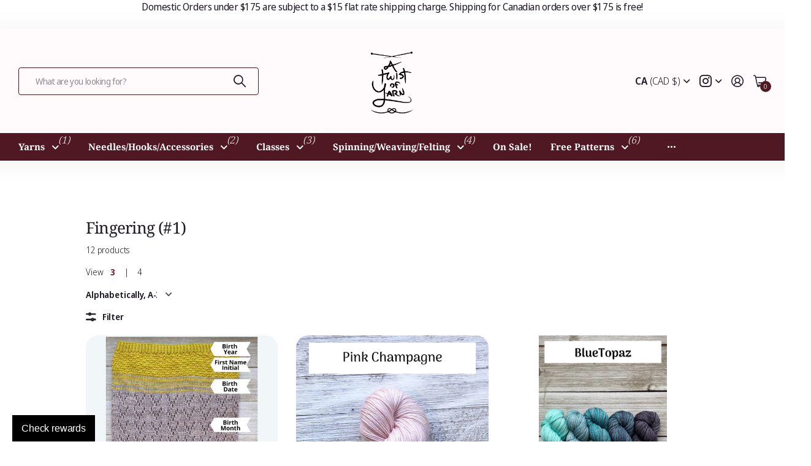

--- FILE ---
content_type: text/html; charset=utf-8
request_url: https://www.atwistofyarn.com/collections/1-fingering/hand-dyed
body_size: 90316
content:
<!doctype html>
<html
  lang="en"
  data-theme="next"
  dir="ltr"
  class="no-js btn-hover-up  btn-mobile-wide"
>
  <head>
    <meta charset="utf-8">
    <meta http-equiv="x-ua-compatible" content="ie=edge">
    <title>
      Fingering (#1)
       &ndash; A Twist of Yarn
    </title><meta name="description" content="Approximate Knitting Tension: 23-26 sts = 10cm / 4&quot; Commonly Suggested Needle Sizes: 2.0mm - 3.5mm / US 0 - US 4 Usually the same weight as Sock Yarn, but will often not contain a secondary fibre to ensure strength for socks."><meta name="theme-color" content="">
    <meta name="MobileOptimized" content="320">
    <meta name="HandheldFriendly" content="true">
    <meta
      name="viewport"
      content="width=device-width, initial-scale=1, minimum-scale=1, maximum-scale=5, viewport-fit=cover, shrink-to-fit=no"
    >
    <meta name="msapplication-config" content="//www.atwistofyarn.com/cdn/shop/t/48/assets/browserconfig.xml?v=52024572095365081671764883950">
    <link rel="canonical" href="https://a-twist-of-yarn.myshopify.com/collections/1-fingering/hand-dyed">
    <link rel="preconnect" href="https://fonts.shopifycdn.com" crossorigin><link rel="preload" as="style" href="//www.atwistofyarn.com/cdn/shop/t/48/assets/screen.css?v=104411458202191270851764883987">
    <link rel="preload" as="style" href="//www.atwistofyarn.com/cdn/shop/t/48/assets/screen-settings.css?v=60561854534721204801764884002">
    
<link rel="preload" as="font" href="//www.atwistofyarn.com/cdn/fonts/noto_serif/notoserif_n4.157efcc933874b41c43d5a6a81253eedd9845384.woff2" type="font/woff2" crossorigin>
    <link rel="preload" as="font" href="//www.atwistofyarn.com/cdn/fonts/noto_sans_display/notosansdisplay_n4.6e40e262d89cfb66b08511b66a1661d28e47121f.woff2" type="font/woff2" crossorigin>
    <link rel="preload" as="font" href="//www.atwistofyarn.com/cdn/shop/t/48/assets/icomoon.woff?v=131928518403279058281764883981" crossorigin>
    <link media="screen" rel="stylesheet" href="//www.atwistofyarn.com/cdn/shop/t/48/assets/screen.css?v=104411458202191270851764883987" id="core-css">
    <noscript><link rel="stylesheet" href="//www.atwistofyarn.com/cdn/shop/t/48/assets/async-menu.css?v=42198473107064888151764883946"></noscript><link media="screen" rel="stylesheet" href="//www.atwistofyarn.com/cdn/shop/t/48/assets/page-collection.css?v=50618136350955178231764883982" id="collection-css"><link media="screen" rel="stylesheet" href="//www.atwistofyarn.com/cdn/shop/t/48/assets/screen-settings.css?v=60561854534721204801764884002" id="custom-css"><link rel="icon" href="//www.atwistofyarn.com/cdn/shop/files/LOGO_Transparent.png?crop=center&height=32&v=1748282087&width=32" type="image/png">
      <link rel="mask-icon" href="safari-pinned-tab.svg" color="#333333">
      <link rel="apple-touch-icon" href="apple-touch-icon.png"><script>
      document.documentElement.classList.remove('no-js');
    </script>
    <meta name="msapplication-config" content="//www.atwistofyarn.com/cdn/shop/t/48/assets/browserconfig.xml?v=52024572095365081671764883950">
<meta property="og:title" content="Fingering (#1)">
<meta property="og:type" content="product.group">
<meta property="og:description" content="Approximate Knitting Tension: 23-26 sts = 10cm / 4&quot; Commonly Suggested Needle Sizes: 2.0mm - 3.5mm / US 0 - US 4 Usually the same weight as Sock Yarn, but will often not contain a secondary fibre to ensure strength for socks.">
<meta property="og:site_name" content="A Twist of Yarn">
<meta property="og:url" content="https://a-twist-of-yarn.myshopify.com/collections/1-fingering/hand-dyed">

<meta property="og:image" content="http://www.atwistofyarn.com/cdn/shop/collections/lace_weight-2.png?crop=center&height=500&v=1752357178&width=600">
<meta property="og:image:secure_url" content="https://www.atwistofyarn.com/cdn/shop/collections/lace_weight-2.png?crop=center&height=500&v=1752357178&width=600">
<meta name="twitter:title" content="Fingering (#1)">
<meta name="twitter:description" content="Approximate Knitting Tension: 23-26 sts = 10cm / 4&quot; Commonly Suggested Needle Sizes: 2.0mm - 3.5mm / US 0 - US 4 Usually the same weight as Sock Yarn, but will often not contain a secondary fibre to ensure strength for socks.">
<meta name="twitter:site" content="A Twist of Yarn">

  <meta name="twitter:card" content="//www.atwistofyarn.com/cdn/shop/files/LOGO_Transparent.png?v=1748282087">

<meta property="twitter:image" content="http://www.atwistofyarn.com/cdn/shop/collections/lace_weight-2.png?crop=center&height=500&v=1752357178&width=600">
<script type="application/ld+json">
  [
    {
      "@context": "https://schema.org/",
      "@type": "Organization",
      "url": "https://a-twist-of-yarn.myshopify.com/collections/1-fingering/hand-dyed",
      "name": "A Twist of Yarn",
      "legalName": "A Twist of Yarn",
      "description": "Approximate Knitting Tension: 23-26 sts = 10cm / 4&quot; Commonly Suggested Needle Sizes: 2.0mm - 3.5mm / US 0 - US 4 Usually the same weight as Sock Yarn, but will often not contain a secondary fibre to ensure strength for socks.","logo": "//www.atwistofyarn.com/cdn/shop/files/LOGO_Transparent.png?v=1748282087",
        "image": "//www.atwistofyarn.com/cdn/shop/files/LOGO_Transparent.png?v=1748282087","contactPoint": {
        "@type": "ContactPoint",
        "contactType": "Customer service",
        "telephone": "2505494200"
      },
      "address": {
        "@type": "PostalAddress",
        "streetAddress": "3915 31 Street",
        "addressLocality": "Vernon",
        "postalCode": "V1T 5J7",
        "addressCountry": "CANADA"
      }
    },
    {
      "@context": "https://schema.org",
      "@type": "WebSite",
      "url": "https://a-twist-of-yarn.myshopify.com/collections/1-fingering/hand-dyed",
      "name": "A Twist of Yarn",
      "description": "Approximate Knitting Tension: 23-26 sts = 10cm / 4&quot; Commonly Suggested Needle Sizes: 2.0mm - 3.5mm / US 0 - US 4 Usually the same weight as Sock Yarn, but will often not contain a secondary fibre to ensure strength for socks.",
      "author": [
        {
          "@type": "Organization",
          "url": "https://www.someoneyouknow.online",
          "name": "Someoneyouknow",
          "address": {
            "@type": "PostalAddress",
            "streetAddress": "Wilhelminaplein 25",
            "addressLocality": "Eindhoven",
            "addressRegion": "NB",
            "postalCode": "5611 HG",
            "addressCountry": "NL"
          }
        }
      ]
    }
  ]
</script>

    <script>window.performance && window.performance.mark && window.performance.mark('shopify.content_for_header.start');</script><meta name="google-site-verification" content="EOTBTlbczKYO7nOJwgmnZXHslf4oOGxDuWOTi-M01ck">
<meta name="facebook-domain-verification" content="qy2tzzkao32co9eqg7sx9zcwfb84sd">
<meta name="facebook-domain-verification" content="5pa4pyr0o3hacclg5k1t2e48kr87qa">
<meta name="facebook-domain-verification" content="jtvkpzmnnca26ulsinuhwvh93fzqbg">
<meta name="facebook-domain-verification" content="6t4yqak3g4epqe8buq8lp5hccn0cb5">
<meta id="shopify-digital-wallet" name="shopify-digital-wallet" content="/4565336138/digital_wallets/dialog">
<meta name="shopify-checkout-api-token" content="51bddbe51e8e52a93d95442119df2c99">
<meta id="in-context-paypal-metadata" data-shop-id="4565336138" data-venmo-supported="false" data-environment="production" data-locale="en_US" data-paypal-v4="true" data-currency="CAD">
<link rel="alternate" type="application/atom+xml" title="Feed" href="/collections/1-fingering/hand-dyed.atom" />
<link rel="alternate" type="application/json+oembed" href="https://a-twist-of-yarn.myshopify.com/collections/1-fingering/hand-dyed.oembed">
<script async="async" src="/checkouts/internal/preloads.js?locale=en-CA"></script>
<link rel="preconnect" href="https://shop.app" crossorigin="anonymous">
<script async="async" src="https://shop.app/checkouts/internal/preloads.js?locale=en-CA&shop_id=4565336138" crossorigin="anonymous"></script>
<script id="apple-pay-shop-capabilities" type="application/json">{"shopId":4565336138,"countryCode":"CA","currencyCode":"CAD","merchantCapabilities":["supports3DS"],"merchantId":"gid:\/\/shopify\/Shop\/4565336138","merchantName":"A Twist of Yarn","requiredBillingContactFields":["postalAddress","email","phone"],"requiredShippingContactFields":["postalAddress","email","phone"],"shippingType":"shipping","supportedNetworks":["visa","masterCard","amex","discover","interac","jcb"],"total":{"type":"pending","label":"A Twist of Yarn","amount":"1.00"},"shopifyPaymentsEnabled":true,"supportsSubscriptions":true}</script>
<script id="shopify-features" type="application/json">{"accessToken":"51bddbe51e8e52a93d95442119df2c99","betas":["rich-media-storefront-analytics"],"domain":"www.atwistofyarn.com","predictiveSearch":true,"shopId":4565336138,"locale":"en"}</script>
<script>var Shopify = Shopify || {};
Shopify.shop = "a-twist-of-yarn.myshopify.com";
Shopify.locale = "en";
Shopify.currency = {"active":"CAD","rate":"1.0"};
Shopify.country = "CA";
Shopify.theme = {"name":"ATOY Website 3.3.0","id":183338205469,"schema_name":"Next","schema_version":"3.3.0","theme_store_id":2240,"role":"main"};
Shopify.theme.handle = "null";
Shopify.theme.style = {"id":null,"handle":null};
Shopify.cdnHost = "www.atwistofyarn.com/cdn";
Shopify.routes = Shopify.routes || {};
Shopify.routes.root = "/";</script>
<script type="module">!function(o){(o.Shopify=o.Shopify||{}).modules=!0}(window);</script>
<script>!function(o){function n(){var o=[];function n(){o.push(Array.prototype.slice.apply(arguments))}return n.q=o,n}var t=o.Shopify=o.Shopify||{};t.loadFeatures=n(),t.autoloadFeatures=n()}(window);</script>
<script>
  window.ShopifyPay = window.ShopifyPay || {};
  window.ShopifyPay.apiHost = "shop.app\/pay";
  window.ShopifyPay.redirectState = null;
</script>
<script id="shop-js-analytics" type="application/json">{"pageType":"collection"}</script>
<script defer="defer" async type="module" src="//www.atwistofyarn.com/cdn/shopifycloud/shop-js/modules/v2/client.init-shop-cart-sync_BdyHc3Nr.en.esm.js"></script>
<script defer="defer" async type="module" src="//www.atwistofyarn.com/cdn/shopifycloud/shop-js/modules/v2/chunk.common_Daul8nwZ.esm.js"></script>
<script type="module">
  await import("//www.atwistofyarn.com/cdn/shopifycloud/shop-js/modules/v2/client.init-shop-cart-sync_BdyHc3Nr.en.esm.js");
await import("//www.atwistofyarn.com/cdn/shopifycloud/shop-js/modules/v2/chunk.common_Daul8nwZ.esm.js");

  window.Shopify.SignInWithShop?.initShopCartSync?.({"fedCMEnabled":true,"windoidEnabled":true});

</script>
<script>
  window.Shopify = window.Shopify || {};
  if (!window.Shopify.featureAssets) window.Shopify.featureAssets = {};
  window.Shopify.featureAssets['shop-js'] = {"shop-cart-sync":["modules/v2/client.shop-cart-sync_QYOiDySF.en.esm.js","modules/v2/chunk.common_Daul8nwZ.esm.js"],"init-fed-cm":["modules/v2/client.init-fed-cm_DchLp9rc.en.esm.js","modules/v2/chunk.common_Daul8nwZ.esm.js"],"shop-button":["modules/v2/client.shop-button_OV7bAJc5.en.esm.js","modules/v2/chunk.common_Daul8nwZ.esm.js"],"init-windoid":["modules/v2/client.init-windoid_DwxFKQ8e.en.esm.js","modules/v2/chunk.common_Daul8nwZ.esm.js"],"shop-cash-offers":["modules/v2/client.shop-cash-offers_DWtL6Bq3.en.esm.js","modules/v2/chunk.common_Daul8nwZ.esm.js","modules/v2/chunk.modal_CQq8HTM6.esm.js"],"shop-toast-manager":["modules/v2/client.shop-toast-manager_CX9r1SjA.en.esm.js","modules/v2/chunk.common_Daul8nwZ.esm.js"],"init-shop-email-lookup-coordinator":["modules/v2/client.init-shop-email-lookup-coordinator_UhKnw74l.en.esm.js","modules/v2/chunk.common_Daul8nwZ.esm.js"],"pay-button":["modules/v2/client.pay-button_DzxNnLDY.en.esm.js","modules/v2/chunk.common_Daul8nwZ.esm.js"],"avatar":["modules/v2/client.avatar_BTnouDA3.en.esm.js"],"init-shop-cart-sync":["modules/v2/client.init-shop-cart-sync_BdyHc3Nr.en.esm.js","modules/v2/chunk.common_Daul8nwZ.esm.js"],"shop-login-button":["modules/v2/client.shop-login-button_D8B466_1.en.esm.js","modules/v2/chunk.common_Daul8nwZ.esm.js","modules/v2/chunk.modal_CQq8HTM6.esm.js"],"init-customer-accounts-sign-up":["modules/v2/client.init-customer-accounts-sign-up_C8fpPm4i.en.esm.js","modules/v2/client.shop-login-button_D8B466_1.en.esm.js","modules/v2/chunk.common_Daul8nwZ.esm.js","modules/v2/chunk.modal_CQq8HTM6.esm.js"],"init-shop-for-new-customer-accounts":["modules/v2/client.init-shop-for-new-customer-accounts_CVTO0Ztu.en.esm.js","modules/v2/client.shop-login-button_D8B466_1.en.esm.js","modules/v2/chunk.common_Daul8nwZ.esm.js","modules/v2/chunk.modal_CQq8HTM6.esm.js"],"init-customer-accounts":["modules/v2/client.init-customer-accounts_dRgKMfrE.en.esm.js","modules/v2/client.shop-login-button_D8B466_1.en.esm.js","modules/v2/chunk.common_Daul8nwZ.esm.js","modules/v2/chunk.modal_CQq8HTM6.esm.js"],"shop-follow-button":["modules/v2/client.shop-follow-button_CkZpjEct.en.esm.js","modules/v2/chunk.common_Daul8nwZ.esm.js","modules/v2/chunk.modal_CQq8HTM6.esm.js"],"lead-capture":["modules/v2/client.lead-capture_BntHBhfp.en.esm.js","modules/v2/chunk.common_Daul8nwZ.esm.js","modules/v2/chunk.modal_CQq8HTM6.esm.js"],"checkout-modal":["modules/v2/client.checkout-modal_CfxcYbTm.en.esm.js","modules/v2/chunk.common_Daul8nwZ.esm.js","modules/v2/chunk.modal_CQq8HTM6.esm.js"],"shop-login":["modules/v2/client.shop-login_Da4GZ2H6.en.esm.js","modules/v2/chunk.common_Daul8nwZ.esm.js","modules/v2/chunk.modal_CQq8HTM6.esm.js"],"payment-terms":["modules/v2/client.payment-terms_MV4M3zvL.en.esm.js","modules/v2/chunk.common_Daul8nwZ.esm.js","modules/v2/chunk.modal_CQq8HTM6.esm.js"]};
</script>
<script>(function() {
  var isLoaded = false;
  function asyncLoad() {
    if (isLoaded) return;
    isLoaded = true;
    var urls = ["https:\/\/app.marsello.com\/Portal\/Custom\/ScriptToInstall\/5d7281020880c0327c241a1c?aProvId=5d801c000880c00bf888d060\u0026shop=a-twist-of-yarn.myshopify.com","https:\/\/app.testimonialhub.com\/shopifyapp\/showsrstemplate.js?shop=a-twist-of-yarn.myshopify.com"];
    for (var i = 0; i < urls.length; i++) {
      var s = document.createElement('script');
      s.type = 'text/javascript';
      s.async = true;
      s.src = urls[i];
      var x = document.getElementsByTagName('script')[0];
      x.parentNode.insertBefore(s, x);
    }
  };
  if(window.attachEvent) {
    window.attachEvent('onload', asyncLoad);
  } else {
    window.addEventListener('load', asyncLoad, false);
  }
})();</script>
<script id="__st">var __st={"a":4565336138,"offset":-28800,"reqid":"5e59f83c-167e-496a-b72b-300621b0b550-1769030542","pageurl":"www.atwistofyarn.com\/collections\/1-fingering\/hand-dyed","u":"5393d98ec265","p":"collection","rtyp":"collection","rid":83429687370};</script>
<script>window.ShopifyPaypalV4VisibilityTracking = true;</script>
<script id="captcha-bootstrap">!function(){'use strict';const t='contact',e='account',n='new_comment',o=[[t,t],['blogs',n],['comments',n],[t,'customer']],c=[[e,'customer_login'],[e,'guest_login'],[e,'recover_customer_password'],[e,'create_customer']],r=t=>t.map((([t,e])=>`form[action*='/${t}']:not([data-nocaptcha='true']) input[name='form_type'][value='${e}']`)).join(','),a=t=>()=>t?[...document.querySelectorAll(t)].map((t=>t.form)):[];function s(){const t=[...o],e=r(t);return a(e)}const i='password',u='form_key',d=['recaptcha-v3-token','g-recaptcha-response','h-captcha-response',i],f=()=>{try{return window.sessionStorage}catch{return}},m='__shopify_v',_=t=>t.elements[u];function p(t,e,n=!1){try{const o=window.sessionStorage,c=JSON.parse(o.getItem(e)),{data:r}=function(t){const{data:e,action:n}=t;return t[m]||n?{data:e,action:n}:{data:t,action:n}}(c);for(const[e,n]of Object.entries(r))t.elements[e]&&(t.elements[e].value=n);n&&o.removeItem(e)}catch(o){console.error('form repopulation failed',{error:o})}}const l='form_type',E='cptcha';function T(t){t.dataset[E]=!0}const w=window,h=w.document,L='Shopify',v='ce_forms',y='captcha';let A=!1;((t,e)=>{const n=(g='f06e6c50-85a8-45c8-87d0-21a2b65856fe',I='https://cdn.shopify.com/shopifycloud/storefront-forms-hcaptcha/ce_storefront_forms_captcha_hcaptcha.v1.5.2.iife.js',D={infoText:'Protected by hCaptcha',privacyText:'Privacy',termsText:'Terms'},(t,e,n)=>{const o=w[L][v],c=o.bindForm;if(c)return c(t,g,e,D).then(n);var r;o.q.push([[t,g,e,D],n]),r=I,A||(h.body.append(Object.assign(h.createElement('script'),{id:'captcha-provider',async:!0,src:r})),A=!0)});var g,I,D;w[L]=w[L]||{},w[L][v]=w[L][v]||{},w[L][v].q=[],w[L][y]=w[L][y]||{},w[L][y].protect=function(t,e){n(t,void 0,e),T(t)},Object.freeze(w[L][y]),function(t,e,n,w,h,L){const[v,y,A,g]=function(t,e,n){const i=e?o:[],u=t?c:[],d=[...i,...u],f=r(d),m=r(i),_=r(d.filter((([t,e])=>n.includes(e))));return[a(f),a(m),a(_),s()]}(w,h,L),I=t=>{const e=t.target;return e instanceof HTMLFormElement?e:e&&e.form},D=t=>v().includes(t);t.addEventListener('submit',(t=>{const e=I(t);if(!e)return;const n=D(e)&&!e.dataset.hcaptchaBound&&!e.dataset.recaptchaBound,o=_(e),c=g().includes(e)&&(!o||!o.value);(n||c)&&t.preventDefault(),c&&!n&&(function(t){try{if(!f())return;!function(t){const e=f();if(!e)return;const n=_(t);if(!n)return;const o=n.value;o&&e.removeItem(o)}(t);const e=Array.from(Array(32),(()=>Math.random().toString(36)[2])).join('');!function(t,e){_(t)||t.append(Object.assign(document.createElement('input'),{type:'hidden',name:u})),t.elements[u].value=e}(t,e),function(t,e){const n=f();if(!n)return;const o=[...t.querySelectorAll(`input[type='${i}']`)].map((({name:t})=>t)),c=[...d,...o],r={};for(const[a,s]of new FormData(t).entries())c.includes(a)||(r[a]=s);n.setItem(e,JSON.stringify({[m]:1,action:t.action,data:r}))}(t,e)}catch(e){console.error('failed to persist form',e)}}(e),e.submit())}));const S=(t,e)=>{t&&!t.dataset[E]&&(n(t,e.some((e=>e===t))),T(t))};for(const o of['focusin','change'])t.addEventListener(o,(t=>{const e=I(t);D(e)&&S(e,y())}));const B=e.get('form_key'),M=e.get(l),P=B&&M;t.addEventListener('DOMContentLoaded',(()=>{const t=y();if(P)for(const e of t)e.elements[l].value===M&&p(e,B);[...new Set([...A(),...v().filter((t=>'true'===t.dataset.shopifyCaptcha))])].forEach((e=>S(e,t)))}))}(h,new URLSearchParams(w.location.search),n,t,e,['guest_login'])})(!0,!0)}();</script>
<script integrity="sha256-4kQ18oKyAcykRKYeNunJcIwy7WH5gtpwJnB7kiuLZ1E=" data-source-attribution="shopify.loadfeatures" defer="defer" src="//www.atwistofyarn.com/cdn/shopifycloud/storefront/assets/storefront/load_feature-a0a9edcb.js" crossorigin="anonymous"></script>
<script crossorigin="anonymous" defer="defer" src="//www.atwistofyarn.com/cdn/shopifycloud/storefront/assets/shopify_pay/storefront-65b4c6d7.js?v=20250812"></script>
<script data-source-attribution="shopify.dynamic_checkout.dynamic.init">var Shopify=Shopify||{};Shopify.PaymentButton=Shopify.PaymentButton||{isStorefrontPortableWallets:!0,init:function(){window.Shopify.PaymentButton.init=function(){};var t=document.createElement("script");t.src="https://www.atwistofyarn.com/cdn/shopifycloud/portable-wallets/latest/portable-wallets.en.js",t.type="module",document.head.appendChild(t)}};
</script>
<script data-source-attribution="shopify.dynamic_checkout.buyer_consent">
  function portableWalletsHideBuyerConsent(e){var t=document.getElementById("shopify-buyer-consent"),n=document.getElementById("shopify-subscription-policy-button");t&&n&&(t.classList.add("hidden"),t.setAttribute("aria-hidden","true"),n.removeEventListener("click",e))}function portableWalletsShowBuyerConsent(e){var t=document.getElementById("shopify-buyer-consent"),n=document.getElementById("shopify-subscription-policy-button");t&&n&&(t.classList.remove("hidden"),t.removeAttribute("aria-hidden"),n.addEventListener("click",e))}window.Shopify?.PaymentButton&&(window.Shopify.PaymentButton.hideBuyerConsent=portableWalletsHideBuyerConsent,window.Shopify.PaymentButton.showBuyerConsent=portableWalletsShowBuyerConsent);
</script>
<script data-source-attribution="shopify.dynamic_checkout.cart.bootstrap">document.addEventListener("DOMContentLoaded",(function(){function t(){return document.querySelector("shopify-accelerated-checkout-cart, shopify-accelerated-checkout")}if(t())Shopify.PaymentButton.init();else{new MutationObserver((function(e,n){t()&&(Shopify.PaymentButton.init(),n.disconnect())})).observe(document.body,{childList:!0,subtree:!0})}}));
</script>
<link id="shopify-accelerated-checkout-styles" rel="stylesheet" media="screen" href="https://www.atwistofyarn.com/cdn/shopifycloud/portable-wallets/latest/accelerated-checkout-backwards-compat.css" crossorigin="anonymous">
<style id="shopify-accelerated-checkout-cart">
        #shopify-buyer-consent {
  margin-top: 1em;
  display: inline-block;
  width: 100%;
}

#shopify-buyer-consent.hidden {
  display: none;
}

#shopify-subscription-policy-button {
  background: none;
  border: none;
  padding: 0;
  text-decoration: underline;
  font-size: inherit;
  cursor: pointer;
}

#shopify-subscription-policy-button::before {
  box-shadow: none;
}

      </style>

<script>window.performance && window.performance.mark && window.performance.mark('shopify.content_for_header.end');</script>
    
    <style>
      :root {
          --scheme-1:                      #ffffff;
          --scheme-1_solid:                #ffffff;
          --scheme-1_bg:                   var(--scheme-1);
          --scheme-1_bg_dark:              var(--scheme-1_bg);
          --scheme-1_bg_var:               var(--scheme-1_bg_dark);
          --scheme-1_bg_secondary:         #fffafb;
          --scheme-1_fg:                   #1f1924;
          --scheme-1_fg_sat:               #ded8e4;
          --scheme-1_title:                #1f1924;
          --scheme-1_title_solid:          #1f1924;

          --scheme-1_primary_btn_bg:       #501823;
          --scheme-1_primary_btn_bg_dark:  #351017;
          --scheme-1_primary_btn_fg:       #ffffff;
          --scheme-1_secondary_btn_bg:     #501823;
          --scheme-1_secondary_btn_bg_dark:#351017;
          --scheme-1_secondary_btn_fg:     #ffffff;
          --scheme-1_tertiary_btn_bg:      #501823;
          --scheme-1_tertiary_btn_bg_dark: #351017;
          --scheme-1_tertiary_btn_fg:      #ffffff;
          --scheme-1_btn_bg:       		var(--scheme-1_primary_btn_bg);
          --scheme-1_btn_bg_dark:  		var(--scheme-1_primary_btn_bg_dark);
          --scheme-1_btn_fg:       		var(--scheme-1_primary_btn_fg);
          --scheme-1_bd:                   #501823;
          --scheme-1_input_bg:             #ffffff;
          --scheme-1_input_bg_dark:        #f2f2f2;
          --scheme-1_input_fg:             #191919;
          --scheme-1_input_pl:             #232323;
          --scheme-1_accent:               #6e051a;
          --scheme-1_accent_gradient:      linear-gradient(179deg, rgba(255, 255, 255, 1), rgba(208, 78, 130, 1) 100%);
          
          --scheme-1_fg_brightness: 0; 
          
            --body_bg:            				var(--scheme-1_bg);
          
          --scheme-1_bg_darkmode:        #191919;
          --scheme-1_fg_darkmode:        #ffffff;
          --scheme-1_primary_btn_bg_darkmode: #848484;
          --scheme-1_primary_btn_fg_darkmode: #ffffff;
          --scheme-1_accent_darkmode:    #d04e82;
        }
        :root, [class*="palette-scheme-1"], [data-active-content*="scheme-1"] {
        --primary_bg:             var(--scheme-1_bg);
        --bg_secondary:           var(--scheme-1_bg_secondary);
        --primary_text:           var(--scheme-1_fg);
        --primary_text_h:         var(--scheme-1_title);
        --headings_text:          var(--primary_text_h);
        --headings_text_solid:    var(--scheme-1_title_solid);
        --primary_btn_bg:         var(--scheme-1_primary_btn_bg);
        --primary_btn_bg_dark:    var(--scheme-1_primary_btn_bg_dark);
        --primary_btn_fg:       var(--scheme-1_primary_btn_fg);
        --secondary_btn_bg:       var(--scheme-1_secondary_btn_bg);
        --secondary_btn_bg_dark:  var(--scheme-1_secondary_btn_bg_dark);
        --secondary_btn_fg:     var(--scheme-1_secondary_btn_fg);
        --tertiary_btn_bg:        var(--scheme-1_tertiary_btn_bg);
        --tertiary_btn_bg_dark:   var(--scheme-1_tertiary_btn_bg_dark);
        --tertiary_btn_fg:      var(--scheme-1_tertiary_btn_fg);
        --input_bg:               var(--scheme-1_input_bg);
        --input_bg_dark:          var(--scheme-1_input_bg_dark);
        --input_fg:               var(--scheme-1_input_fg);
        --input_pl:               var(--scheme-1_input_pl);
        --input_bd:               var(--scheme-1_bd);
        --custom_bd:              var(--custom_input_bd);
        --secondary_bg: 		  var(--primary_btn_bg);
        --accent:                 var(--scheme-1_accent);
        --theme_bg:               var(--accent);
        --accent_gradient:        var(--scheme-1_accent_gradient);
        --primary_text_brightness:var(--scheme-1_fg_brightness);
        --primary_default_body_text:     var(--scheme-1_fg);
        --primary_default_heading_text:  var(--scheme-1_title);
        }
        
        .day-switched {
          --scheme-1_bg:     var(--scheme-1_bg_darkmode);
          --scheme-1_fg:     var(--scheme-1_fg_darkmode);
          --scheme-1_btn_bg: var(--scheme-1_primary_btn_bg_darkmode);
          --scheme-1_btn_fg: var(--scheme-1_primary_btn_fg_darkmode);
          --scheme-1_accent: var(--scheme-1_accent_darkmode);
        }
        .day-switched, .day-switched [class*="palette-scheme-1"], .day-switched [data-active-content*="scheme-1"] {
          --primary_bg:             var(--scheme-1_bg);
          --bg_secondary:           var(--primary_bg);
          --primary_text:           var(--scheme-1_fg);
          --primary_text_h:         var(--primary_text);
          --headings_text:          var(--primary_text);
          --headings_text_solid:    var(--primary_text);
          --primary_btn_bg:         var(--scheme-1_btn_bg);
          --primary_btn_bg_dark:    var(--primary_btn_bg);
          --primary_btn_fg:         var(--scheme-1_btn_fg);
          --secondary_btn_bg:       var(--primary_btn_bg);
          --secondary_btn_bg_dark:  var(--primary_btn_bg);
          --secondary_btn_fg:       var(--primary_btn_fg);
          --tertiary_btn_bg:        var(--primary_btn_bg);
          --tertiary_btn_bg_dark:   var(--primary_btn_bg);
          --tertiary_btn_fg:        var(--primary_btn_fg);
          --primary_default_body_text:     var(--primary_text);
          --primary_default_heading_text:  var(--primary_text);
          --accent:                 var(--scheme-1_accent);
          
            --body_bg:            	var(--primary_bg);
          
        }
      :root {
          --scheme-2:                      #fffafb;
          --scheme-2_solid:                #fffafb;
          --scheme-2_bg:                   var(--scheme-2);
          --scheme-2_bg_dark:              #fff0f3;
          --scheme-2_bg_var:               var(--scheme-2_bg_dark);
          --scheme-2_bg_secondary:         #6e051a;
          --scheme-2_fg:                   #1f1924;
          --scheme-2_fg_sat:               #ded8e4;
          --scheme-2_title:                #1f1924;
          --scheme-2_title_solid:          #1f1924;

          --scheme-2_primary_btn_bg:       #351219;
          --scheme-2_primary_btn_bg_dark:  #1a090c;
          --scheme-2_primary_btn_fg:       #ffffff;
          --scheme-2_secondary_btn_bg:     #351219;
          --scheme-2_secondary_btn_bg_dark:#1a090c;
          --scheme-2_secondary_btn_fg:     #ffffff;
          --scheme-2_tertiary_btn_bg:      #191919;
          --scheme-2_tertiary_btn_bg_dark: #070707;
          --scheme-2_tertiary_btn_fg:      #ffffff;
          --scheme-2_btn_bg:       		var(--scheme-2_primary_btn_bg);
          --scheme-2_btn_bg_dark:  		var(--scheme-2_primary_btn_bg_dark);
          --scheme-2_btn_fg:       		var(--scheme-2_primary_btn_fg);
          --scheme-2_bd:                   #501823;
          --scheme-2_input_bg:             #ffffff;
          --scheme-2_input_bg_dark:        #f2f2f2;
          --scheme-2_input_fg:             #191919;
          --scheme-2_input_pl:             #232323;
          --scheme-2_accent:               #fffafb;
          --scheme-2_accent_gradient:      #fffafb;
          
          --scheme-2_fg_brightness: 0; 
          
          --scheme-2_bg_darkmode:        #191919;
          --scheme-2_fg_darkmode:        #ffffff;
          --scheme-2_primary_btn_bg_darkmode: #848484;
          --scheme-2_primary_btn_fg_darkmode: #ffffff;
          --scheme-2_accent_darkmode:    #f9af11;
        }
        [class*="palette-scheme-2"], [data-active-content*="scheme-2"] {
        --primary_bg:             var(--scheme-2_bg);
        --bg_secondary:           var(--scheme-2_bg_secondary);
        --primary_text:           var(--scheme-2_fg);
        --primary_text_h:         var(--scheme-2_title);
        --headings_text:          var(--primary_text_h);
        --headings_text_solid:    var(--scheme-2_title_solid);
        --primary_btn_bg:         var(--scheme-2_primary_btn_bg);
        --primary_btn_bg_dark:    var(--scheme-2_primary_btn_bg_dark);
        --primary_btn_fg:       var(--scheme-2_primary_btn_fg);
        --secondary_btn_bg:       var(--scheme-2_secondary_btn_bg);
        --secondary_btn_bg_dark:  var(--scheme-2_secondary_btn_bg_dark);
        --secondary_btn_fg:     var(--scheme-2_secondary_btn_fg);
        --tertiary_btn_bg:        var(--scheme-2_tertiary_btn_bg);
        --tertiary_btn_bg_dark:   var(--scheme-2_tertiary_btn_bg_dark);
        --tertiary_btn_fg:      var(--scheme-2_tertiary_btn_fg);
        --input_bg:               var(--scheme-2_input_bg);
        --input_bg_dark:          var(--scheme-2_input_bg_dark);
        --input_fg:               var(--scheme-2_input_fg);
        --input_pl:               var(--scheme-2_input_pl);
        --input_bd:               var(--scheme-2_bd);
        --custom_bd:              var(--custom_input_bd);
        --secondary_bg: 		  var(--primary_btn_bg);
        --accent:                 var(--scheme-2_accent);
        --theme_bg:               var(--accent);
        --accent_gradient:        var(--scheme-2_accent_gradient);
        --primary_text_brightness:var(--scheme-2_fg_brightness);
        --primary_default_body_text:     var(--scheme-1_fg);
        --primary_default_heading_text:  var(--scheme-1_title);
        }
        
        .day-switched {
          --scheme-2_bg:     var(--scheme-2_bg_darkmode);
          --scheme-2_fg:     var(--scheme-2_fg_darkmode);
          --scheme-2_btn_bg: var(--scheme-2_primary_btn_bg_darkmode);
          --scheme-2_btn_fg: var(--scheme-2_primary_btn_fg_darkmode);
          --scheme-2_accent: var(--scheme-2_accent_darkmode);
        }
        .day-switched [class*="palette-scheme-2"], .day-switched [data-active-content*="scheme-2"] {
          --primary_bg:             var(--scheme-2_bg);
          --bg_secondary:           var(--primary_bg);
          --primary_text:           var(--scheme-2_fg);
          --primary_text_h:         var(--primary_text);
          --headings_text:          var(--primary_text);
          --headings_text_solid:    var(--primary_text);
          --primary_btn_bg:         var(--scheme-2_btn_bg);
          --primary_btn_bg_dark:    var(--primary_btn_bg);
          --primary_btn_fg:         var(--scheme-2_btn_fg);
          --secondary_btn_bg:       var(--primary_btn_bg);
          --secondary_btn_bg_dark:  var(--primary_btn_bg);
          --secondary_btn_fg:       var(--primary_btn_fg);
          --tertiary_btn_bg:        var(--primary_btn_bg);
          --tertiary_btn_bg_dark:   var(--primary_btn_bg);
          --tertiary_btn_fg:        var(--primary_btn_fg);
          --primary_default_body_text:     var(--primary_text);
          --primary_default_heading_text:  var(--primary_text);
          --accent:                 var(--scheme-2_accent);
          
        }
      :root {
          --scheme-3:                      #501823;
          --scheme-3_solid:                #501823;
          --scheme-3_bg:                   var(--scheme-3);
          --scheme-3_bg_dark:              #481620;
          --scheme-3_bg_var:               var(--scheme-3_bg_dark);
          --scheme-3_bg_secondary:         #6e051a;
          --scheme-3_fg:                   #ffffff;
          --scheme-3_fg_sat:               #ffffff;
          --scheme-3_title:                #191919;
          --scheme-3_title_solid:          #191919;

          --scheme-3_primary_btn_bg:       #ffffff;
          --scheme-3_primary_btn_bg_dark:  #ededed;
          --scheme-3_primary_btn_fg:       #6e051a;
          --scheme-3_secondary_btn_bg:     #ffffff;
          --scheme-3_secondary_btn_bg_dark:#ededed;
          --scheme-3_secondary_btn_fg:     #6e051a;
          --scheme-3_tertiary_btn_bg:      #ffffff;
          --scheme-3_tertiary_btn_bg_dark: #ededed;
          --scheme-3_tertiary_btn_fg:      #6e051a;
          --scheme-3_btn_bg:       		var(--scheme-3_primary_btn_bg);
          --scheme-3_btn_bg_dark:  		var(--scheme-3_primary_btn_bg_dark);
          --scheme-3_btn_fg:       		var(--scheme-3_primary_btn_fg);
          --scheme-3_bd:                   #501823;
          --scheme-3_input_bg:             #ffffff;
          --scheme-3_input_bg_dark:        #f2f2f2;
          --scheme-3_input_fg:             #191919;
          --scheme-3_input_pl:             #232323;
          --scheme-3_accent:               #ffffff;
          --scheme-3_accent_gradient:      #ffffff;
          
          --scheme-3_fg_brightness: 1; 
          
          --scheme-3_bg_darkmode:        #191919;
          --scheme-3_fg_darkmode:        #ffffff;
          --scheme-3_primary_btn_bg_darkmode: #848484;
          --scheme-3_primary_btn_fg_darkmode: #ffffff;
          --scheme-3_accent_darkmode:    #f9af11;
        }
        [class*="palette-scheme-3"], [data-active-content*="scheme-3"] {
        --primary_bg:             var(--scheme-3_bg);
        --bg_secondary:           var(--scheme-3_bg_secondary);
        --primary_text:           var(--scheme-3_fg);
        --primary_text_h:         var(--scheme-3_title);
        --headings_text:          var(--primary_text_h);
        --headings_text_solid:    var(--scheme-3_title_solid);
        --primary_btn_bg:         var(--scheme-3_primary_btn_bg);
        --primary_btn_bg_dark:    var(--scheme-3_primary_btn_bg_dark);
        --primary_btn_fg:       var(--scheme-3_primary_btn_fg);
        --secondary_btn_bg:       var(--scheme-3_secondary_btn_bg);
        --secondary_btn_bg_dark:  var(--scheme-3_secondary_btn_bg_dark);
        --secondary_btn_fg:     var(--scheme-3_secondary_btn_fg);
        --tertiary_btn_bg:        var(--scheme-3_tertiary_btn_bg);
        --tertiary_btn_bg_dark:   var(--scheme-3_tertiary_btn_bg_dark);
        --tertiary_btn_fg:      var(--scheme-3_tertiary_btn_fg);
        --input_bg:               var(--scheme-3_input_bg);
        --input_bg_dark:          var(--scheme-3_input_bg_dark);
        --input_fg:               var(--scheme-3_input_fg);
        --input_pl:               var(--scheme-3_input_pl);
        --input_bd:               var(--scheme-3_bd);
        --custom_bd:              var(--custom_input_bd);
        --secondary_bg: 		  var(--primary_btn_bg);
        --accent:                 var(--scheme-3_accent);
        --theme_bg:               var(--accent);
        --accent_gradient:        var(--scheme-3_accent_gradient);
        --primary_text_brightness:var(--scheme-3_fg_brightness);
        --primary_default_body_text:     var(--scheme-1_fg);
        --primary_default_heading_text:  var(--scheme-1_title);
        }
        
        .day-switched {
          --scheme-3_bg:     var(--scheme-3_bg_darkmode);
          --scheme-3_fg:     var(--scheme-3_fg_darkmode);
          --scheme-3_btn_bg: var(--scheme-3_primary_btn_bg_darkmode);
          --scheme-3_btn_fg: var(--scheme-3_primary_btn_fg_darkmode);
          --scheme-3_accent: var(--scheme-3_accent_darkmode);
        }
        .day-switched [class*="palette-scheme-3"], .day-switched [data-active-content*="scheme-3"] {
          --primary_bg:             var(--scheme-3_bg);
          --bg_secondary:           var(--primary_bg);
          --primary_text:           var(--scheme-3_fg);
          --primary_text_h:         var(--primary_text);
          --headings_text:          var(--primary_text);
          --headings_text_solid:    var(--primary_text);
          --primary_btn_bg:         var(--scheme-3_btn_bg);
          --primary_btn_bg_dark:    var(--primary_btn_bg);
          --primary_btn_fg:         var(--scheme-3_btn_fg);
          --secondary_btn_bg:       var(--primary_btn_bg);
          --secondary_btn_bg_dark:  var(--primary_btn_bg);
          --secondary_btn_fg:       var(--primary_btn_fg);
          --tertiary_btn_bg:        var(--primary_btn_bg);
          --tertiary_btn_bg_dark:   var(--primary_btn_bg);
          --tertiary_btn_fg:        var(--primary_btn_fg);
          --primary_default_body_text:     var(--primary_text);
          --primary_default_heading_text:  var(--primary_text);
          --accent:                 var(--scheme-3_accent);
          
        }
      :root {
          --scheme-4:                      #919f83;
          --scheme-4_solid:                #919f83;
          --scheme-4_bg:                   var(--scheme-4);
          --scheme-4_bg_dark:              #8c9b7d;
          --scheme-4_bg_var:               var(--scheme-4_bg_dark);
          --scheme-4_bg_secondary:         #010101;
          --scheme-4_fg:                   #ffffff;
          --scheme-4_fg_sat:               #ffffff;
          --scheme-4_title:                #ffffff;
          --scheme-4_title_solid:          #ffffff;

          --scheme-4_primary_btn_bg:       #ffffff;
          --scheme-4_primary_btn_bg_dark:  #ededed;
          --scheme-4_primary_btn_fg:       #191919;
          --scheme-4_secondary_btn_bg:     #696969;
          --scheme-4_secondary_btn_bg_dark:#575757;
          --scheme-4_secondary_btn_fg:     #ffffff;
          --scheme-4_tertiary_btn_bg:      #423c47;
          --scheme-4_tertiary_btn_bg_dark: #302c34;
          --scheme-4_tertiary_btn_fg:      #191919;
          --scheme-4_btn_bg:       		var(--scheme-4_primary_btn_bg);
          --scheme-4_btn_bg_dark:  		var(--scheme-4_primary_btn_bg_dark);
          --scheme-4_btn_fg:       		var(--scheme-4_primary_btn_fg);
          --scheme-4_bd:                   #e5e5e5;
          --scheme-4_input_bg:             #ffffff;
          --scheme-4_input_bg_dark:        #f2f2f2;
          --scheme-4_input_fg:             #423c47;
          --scheme-4_input_pl:             #4c4552;
          --scheme-4_accent:               #696969;
          --scheme-4_accent_gradient:      #696969;
          
          --scheme-4_fg_brightness: 1; 
          
          --scheme-4_bg_darkmode:        #191919;
          --scheme-4_fg_darkmode:        #ffffff;
          --scheme-4_primary_btn_bg_darkmode: #848484;
          --scheme-4_primary_btn_fg_darkmode: #ffffff;
          --scheme-4_accent_darkmode:    #f9af11;
        }
        [class*="palette-scheme-4"], [data-active-content*="scheme-4"] {
        --primary_bg:             var(--scheme-4_bg);
        --bg_secondary:           var(--scheme-4_bg_secondary);
        --primary_text:           var(--scheme-4_fg);
        --primary_text_h:         var(--scheme-4_title);
        --headings_text:          var(--primary_text_h);
        --headings_text_solid:    var(--scheme-4_title_solid);
        --primary_btn_bg:         var(--scheme-4_primary_btn_bg);
        --primary_btn_bg_dark:    var(--scheme-4_primary_btn_bg_dark);
        --primary_btn_fg:       var(--scheme-4_primary_btn_fg);
        --secondary_btn_bg:       var(--scheme-4_secondary_btn_bg);
        --secondary_btn_bg_dark:  var(--scheme-4_secondary_btn_bg_dark);
        --secondary_btn_fg:     var(--scheme-4_secondary_btn_fg);
        --tertiary_btn_bg:        var(--scheme-4_tertiary_btn_bg);
        --tertiary_btn_bg_dark:   var(--scheme-4_tertiary_btn_bg_dark);
        --tertiary_btn_fg:      var(--scheme-4_tertiary_btn_fg);
        --input_bg:               var(--scheme-4_input_bg);
        --input_bg_dark:          var(--scheme-4_input_bg_dark);
        --input_fg:               var(--scheme-4_input_fg);
        --input_pl:               var(--scheme-4_input_pl);
        --input_bd:               var(--scheme-4_bd);
        --custom_bd:              var(--custom_input_bd);
        --secondary_bg: 		  var(--primary_btn_bg);
        --accent:                 var(--scheme-4_accent);
        --theme_bg:               var(--accent);
        --accent_gradient:        var(--scheme-4_accent_gradient);
        --primary_text_brightness:var(--scheme-4_fg_brightness);
        --primary_default_body_text:     var(--scheme-1_fg);
        --primary_default_heading_text:  var(--scheme-1_title);
        }
        
        .day-switched {
          --scheme-4_bg:     var(--scheme-4_bg_darkmode);
          --scheme-4_fg:     var(--scheme-4_fg_darkmode);
          --scheme-4_btn_bg: var(--scheme-4_primary_btn_bg_darkmode);
          --scheme-4_btn_fg: var(--scheme-4_primary_btn_fg_darkmode);
          --scheme-4_accent: var(--scheme-4_accent_darkmode);
        }
        .day-switched [class*="palette-scheme-4"], .day-switched [data-active-content*="scheme-4"] {
          --primary_bg:             var(--scheme-4_bg);
          --bg_secondary:           var(--primary_bg);
          --primary_text:           var(--scheme-4_fg);
          --primary_text_h:         var(--primary_text);
          --headings_text:          var(--primary_text);
          --headings_text_solid:    var(--primary_text);
          --primary_btn_bg:         var(--scheme-4_btn_bg);
          --primary_btn_bg_dark:    var(--primary_btn_bg);
          --primary_btn_fg:         var(--scheme-4_btn_fg);
          --secondary_btn_bg:       var(--primary_btn_bg);
          --secondary_btn_bg_dark:  var(--primary_btn_bg);
          --secondary_btn_fg:       var(--primary_btn_fg);
          --tertiary_btn_bg:        var(--primary_btn_bg);
          --tertiary_btn_bg_dark:   var(--primary_btn_bg);
          --tertiary_btn_fg:        var(--primary_btn_fg);
          --primary_default_body_text:     var(--primary_text);
          --primary_default_heading_text:  var(--primary_text);
          --accent:                 var(--scheme-4_accent);
          
        }
      :root {
          --scheme-5:                      #d04e82;
          --scheme-5_solid:                #d04e82;
          --scheme-5_bg:                   var(--scheme-5);
          --scheme-5_bg_dark:              #ce467c;
          --scheme-5_bg_var:               var(--scheme-5_bg_dark);
          --scheme-5_bg_secondary:         #d04e82;
          --scheme-5_fg:                   #ffffff;
          --scheme-5_fg_sat:               #ffffff;
          --scheme-5_title:                #ffffff;
          --scheme-5_title_solid:          #ffffff;

          --scheme-5_primary_btn_bg:       #ffffff;
          --scheme-5_primary_btn_bg_dark:  #ededed;
          --scheme-5_primary_btn_fg:       #191919;
          --scheme-5_secondary_btn_bg:     #848484;
          --scheme-5_secondary_btn_bg_dark:#727272;
          --scheme-5_secondary_btn_fg:     #ffffff;
          --scheme-5_tertiary_btn_bg:      #191919;
          --scheme-5_tertiary_btn_bg_dark: #070707;
          --scheme-5_tertiary_btn_fg:      #ffffff;
          --scheme-5_btn_bg:       		var(--scheme-5_primary_btn_bg);
          --scheme-5_btn_bg_dark:  		var(--scheme-5_primary_btn_bg_dark);
          --scheme-5_btn_fg:       		var(--scheme-5_primary_btn_fg);
          --scheme-5_bd:                   #e5e5e5;
          --scheme-5_input_bg:             #ffffff;
          --scheme-5_input_bg_dark:        #f2f2f2;
          --scheme-5_input_fg:             #191919;
          --scheme-5_input_pl:             #232323;
          --scheme-5_accent:               #696969;
          --scheme-5_accent_gradient:      #696969;
          
          --scheme-5_fg_brightness: 1; 
          
          --scheme-5_bg_darkmode:        #191919;
          --scheme-5_fg_darkmode:        #ffffff;
          --scheme-5_primary_btn_bg_darkmode: #848484;
          --scheme-5_primary_btn_fg_darkmode: #ffffff;
          --scheme-5_accent_darkmode:    #f9af11;
        }
        [class*="palette-scheme-5"], [data-active-content*="scheme-5"] {
        --primary_bg:             var(--scheme-5_bg);
        --bg_secondary:           var(--scheme-5_bg_secondary);
        --primary_text:           var(--scheme-5_fg);
        --primary_text_h:         var(--scheme-5_title);
        --headings_text:          var(--primary_text_h);
        --headings_text_solid:    var(--scheme-5_title_solid);
        --primary_btn_bg:         var(--scheme-5_primary_btn_bg);
        --primary_btn_bg_dark:    var(--scheme-5_primary_btn_bg_dark);
        --primary_btn_fg:       var(--scheme-5_primary_btn_fg);
        --secondary_btn_bg:       var(--scheme-5_secondary_btn_bg);
        --secondary_btn_bg_dark:  var(--scheme-5_secondary_btn_bg_dark);
        --secondary_btn_fg:     var(--scheme-5_secondary_btn_fg);
        --tertiary_btn_bg:        var(--scheme-5_tertiary_btn_bg);
        --tertiary_btn_bg_dark:   var(--scheme-5_tertiary_btn_bg_dark);
        --tertiary_btn_fg:      var(--scheme-5_tertiary_btn_fg);
        --input_bg:               var(--scheme-5_input_bg);
        --input_bg_dark:          var(--scheme-5_input_bg_dark);
        --input_fg:               var(--scheme-5_input_fg);
        --input_pl:               var(--scheme-5_input_pl);
        --input_bd:               var(--scheme-5_bd);
        --custom_bd:              var(--custom_input_bd);
        --secondary_bg: 		  var(--primary_btn_bg);
        --accent:                 var(--scheme-5_accent);
        --theme_bg:               var(--accent);
        --accent_gradient:        var(--scheme-5_accent_gradient);
        --primary_text_brightness:var(--scheme-5_fg_brightness);
        --primary_default_body_text:     var(--scheme-1_fg);
        --primary_default_heading_text:  var(--scheme-1_title);
        }
        
        .day-switched {
          --scheme-5_bg:     var(--scheme-5_bg_darkmode);
          --scheme-5_fg:     var(--scheme-5_fg_darkmode);
          --scheme-5_btn_bg: var(--scheme-5_primary_btn_bg_darkmode);
          --scheme-5_btn_fg: var(--scheme-5_primary_btn_fg_darkmode);
          --scheme-5_accent: var(--scheme-5_accent_darkmode);
        }
        .day-switched [class*="palette-scheme-5"], .day-switched [data-active-content*="scheme-5"] {
          --primary_bg:             var(--scheme-5_bg);
          --bg_secondary:           var(--primary_bg);
          --primary_text:           var(--scheme-5_fg);
          --primary_text_h:         var(--primary_text);
          --headings_text:          var(--primary_text);
          --headings_text_solid:    var(--primary_text);
          --primary_btn_bg:         var(--scheme-5_btn_bg);
          --primary_btn_bg_dark:    var(--primary_btn_bg);
          --primary_btn_fg:         var(--scheme-5_btn_fg);
          --secondary_btn_bg:       var(--primary_btn_bg);
          --secondary_btn_bg_dark:  var(--primary_btn_bg);
          --secondary_btn_fg:       var(--primary_btn_fg);
          --tertiary_btn_bg:        var(--primary_btn_bg);
          --tertiary_btn_bg_dark:   var(--primary_btn_bg);
          --tertiary_btn_fg:        var(--primary_btn_fg);
          --primary_default_body_text:     var(--primary_text);
          --primary_default_heading_text:  var(--primary_text);
          --accent:                 var(--scheme-5_accent);
          
        }
      :root {
          --scheme-6:                      #6e051a;
          --scheme-6_solid:                #6e051a;
          --scheme-6_bg:                   var(--scheme-6);
          --scheme-6_bg_dark:              #640518;
          --scheme-6_bg_var:               var(--scheme-6_bg_dark);
          --scheme-6_bg_secondary:         #f9f9f9;
          --scheme-6_fg:                   #ffffff;
          --scheme-6_fg_sat:               #ffffff;
          --scheme-6_title:                #ffffff;
          --scheme-6_title_solid:          #ffffff;

          --scheme-6_primary_btn_bg:       #848484;
          --scheme-6_primary_btn_bg_dark:  #727272;
          --scheme-6_primary_btn_fg:       #ffffff;
          --scheme-6_secondary_btn_bg:     #696969;
          --scheme-6_secondary_btn_bg_dark:#575757;
          --scheme-6_secondary_btn_fg:     #ffffff;
          --scheme-6_tertiary_btn_bg:      #191919;
          --scheme-6_tertiary_btn_bg_dark: #070707;
          --scheme-6_tertiary_btn_fg:      #ffffff;
          --scheme-6_btn_bg:       		var(--scheme-6_primary_btn_bg);
          --scheme-6_btn_bg_dark:  		var(--scheme-6_primary_btn_bg_dark);
          --scheme-6_btn_fg:       		var(--scheme-6_primary_btn_fg);
          --scheme-6_bd:                   #e5e5e5;
          --scheme-6_input_bg:             #ffffff;
          --scheme-6_input_bg_dark:        #f2f2f2;
          --scheme-6_input_fg:             #ffffff;
          --scheme-6_input_pl:             #ffffff;
          --scheme-6_accent:               #696969;
          --scheme-6_accent_gradient:      #696969;
          
          --scheme-6_fg_brightness: 1; 
          
          --scheme-6_bg_darkmode:        #191919;
          --scheme-6_fg_darkmode:        #ffffff;
          --scheme-6_primary_btn_bg_darkmode: #848484;
          --scheme-6_primary_btn_fg_darkmode: #ffffff;
          --scheme-6_accent_darkmode:    #f9af11;
        }
        [class*="palette-scheme-6"], [data-active-content*="scheme-6"] {
        --primary_bg:             var(--scheme-6_bg);
        --bg_secondary:           var(--scheme-6_bg_secondary);
        --primary_text:           var(--scheme-6_fg);
        --primary_text_h:         var(--scheme-6_title);
        --headings_text:          var(--primary_text_h);
        --headings_text_solid:    var(--scheme-6_title_solid);
        --primary_btn_bg:         var(--scheme-6_primary_btn_bg);
        --primary_btn_bg_dark:    var(--scheme-6_primary_btn_bg_dark);
        --primary_btn_fg:       var(--scheme-6_primary_btn_fg);
        --secondary_btn_bg:       var(--scheme-6_secondary_btn_bg);
        --secondary_btn_bg_dark:  var(--scheme-6_secondary_btn_bg_dark);
        --secondary_btn_fg:     var(--scheme-6_secondary_btn_fg);
        --tertiary_btn_bg:        var(--scheme-6_tertiary_btn_bg);
        --tertiary_btn_bg_dark:   var(--scheme-6_tertiary_btn_bg_dark);
        --tertiary_btn_fg:      var(--scheme-6_tertiary_btn_fg);
        --input_bg:               var(--scheme-6_input_bg);
        --input_bg_dark:          var(--scheme-6_input_bg_dark);
        --input_fg:               var(--scheme-6_input_fg);
        --input_pl:               var(--scheme-6_input_pl);
        --input_bd:               var(--scheme-6_bd);
        --custom_bd:              var(--custom_input_bd);
        --secondary_bg: 		  var(--primary_btn_bg);
        --accent:                 var(--scheme-6_accent);
        --theme_bg:               var(--accent);
        --accent_gradient:        var(--scheme-6_accent_gradient);
        --primary_text_brightness:var(--scheme-6_fg_brightness);
        --primary_default_body_text:     var(--scheme-1_fg);
        --primary_default_heading_text:  var(--scheme-1_title);
        }
        
        .day-switched {
          --scheme-6_bg:     var(--scheme-6_bg_darkmode);
          --scheme-6_fg:     var(--scheme-6_fg_darkmode);
          --scheme-6_btn_bg: var(--scheme-6_primary_btn_bg_darkmode);
          --scheme-6_btn_fg: var(--scheme-6_primary_btn_fg_darkmode);
          --scheme-6_accent: var(--scheme-6_accent_darkmode);
        }
        .day-switched [class*="palette-scheme-6"], .day-switched [data-active-content*="scheme-6"] {
          --primary_bg:             var(--scheme-6_bg);
          --bg_secondary:           var(--primary_bg);
          --primary_text:           var(--scheme-6_fg);
          --primary_text_h:         var(--primary_text);
          --headings_text:          var(--primary_text);
          --headings_text_solid:    var(--primary_text);
          --primary_btn_bg:         var(--scheme-6_btn_bg);
          --primary_btn_bg_dark:    var(--primary_btn_bg);
          --primary_btn_fg:         var(--scheme-6_btn_fg);
          --secondary_btn_bg:       var(--primary_btn_bg);
          --secondary_btn_bg_dark:  var(--primary_btn_bg);
          --secondary_btn_fg:       var(--primary_btn_fg);
          --tertiary_btn_bg:        var(--primary_btn_bg);
          --tertiary_btn_bg_dark:   var(--primary_btn_bg);
          --tertiary_btn_fg:        var(--primary_btn_fg);
          --primary_default_body_text:     var(--primary_text);
          --primary_default_heading_text:  var(--primary_text);
          --accent:                 var(--scheme-6_accent);
          
        }
      :root {
          --scheme-7:                      linear-gradient(120deg, rgba(100, 100, 100, 0.36), rgba(246, 246, 246, 1) 100%);
          --scheme-7_solid:                #f7f7f7;
          --scheme-7_bg:                   var(--scheme-7);
          --scheme-7_bg_dark:              #f2f2f2;
          --scheme-7_bg_var:               var(--scheme-7_bg_dark);
          --scheme-7_bg_secondary:         #ffffff;
          --scheme-7_fg:                   #191919;
          --scheme-7_fg_sat:               #d8d8d8;
          --scheme-7_title:                #191919;
          --scheme-7_title_solid:          #191919;

          --scheme-7_primary_btn_bg:       #848484;
          --scheme-7_primary_btn_bg_dark:  #727272;
          --scheme-7_primary_btn_fg:       #ffffff;
          --scheme-7_secondary_btn_bg:     #696969;
          --scheme-7_secondary_btn_bg_dark:#575757;
          --scheme-7_secondary_btn_fg:     #ffffff;
          --scheme-7_tertiary_btn_bg:      #191919;
          --scheme-7_tertiary_btn_bg_dark: #070707;
          --scheme-7_tertiary_btn_fg:      #ffffff;
          --scheme-7_btn_bg:       		var(--scheme-7_primary_btn_bg);
          --scheme-7_btn_bg_dark:  		var(--scheme-7_primary_btn_bg_dark);
          --scheme-7_btn_fg:       		var(--scheme-7_primary_btn_fg);
          --scheme-7_bd:                   #e5e5e5;
          --scheme-7_input_bg:             #ffffff;
          --scheme-7_input_bg_dark:        #f2f2f2;
          --scheme-7_input_fg:             #848484;
          --scheme-7_input_pl:             #8e8e8e;
          --scheme-7_accent:               #696969;
          --scheme-7_accent_gradient:      #696969;
          
          --scheme-7_fg_brightness: 0; 
          
          --scheme-7_bg_darkmode:        #191919;
          --scheme-7_fg_darkmode:        #ffffff;
          --scheme-7_primary_btn_bg_darkmode: #848484;
          --scheme-7_primary_btn_fg_darkmode: #ffffff;
          --scheme-7_accent_darkmode:    #f9af11;
        }
        [class*="palette-scheme-7"], [data-active-content*="scheme-7"] {
        --primary_bg:             var(--scheme-7_bg);
        --bg_secondary:           var(--scheme-7_bg_secondary);
        --primary_text:           var(--scheme-7_fg);
        --primary_text_h:         var(--scheme-7_title);
        --headings_text:          var(--primary_text_h);
        --headings_text_solid:    var(--scheme-7_title_solid);
        --primary_btn_bg:         var(--scheme-7_primary_btn_bg);
        --primary_btn_bg_dark:    var(--scheme-7_primary_btn_bg_dark);
        --primary_btn_fg:       var(--scheme-7_primary_btn_fg);
        --secondary_btn_bg:       var(--scheme-7_secondary_btn_bg);
        --secondary_btn_bg_dark:  var(--scheme-7_secondary_btn_bg_dark);
        --secondary_btn_fg:     var(--scheme-7_secondary_btn_fg);
        --tertiary_btn_bg:        var(--scheme-7_tertiary_btn_bg);
        --tertiary_btn_bg_dark:   var(--scheme-7_tertiary_btn_bg_dark);
        --tertiary_btn_fg:      var(--scheme-7_tertiary_btn_fg);
        --input_bg:               var(--scheme-7_input_bg);
        --input_bg_dark:          var(--scheme-7_input_bg_dark);
        --input_fg:               var(--scheme-7_input_fg);
        --input_pl:               var(--scheme-7_input_pl);
        --input_bd:               var(--scheme-7_bd);
        --custom_bd:              var(--custom_input_bd);
        --secondary_bg: 		  var(--primary_btn_bg);
        --accent:                 var(--scheme-7_accent);
        --theme_bg:               var(--accent);
        --accent_gradient:        var(--scheme-7_accent_gradient);
        --primary_text_brightness:var(--scheme-7_fg_brightness);
        --primary_default_body_text:     var(--scheme-1_fg);
        --primary_default_heading_text:  var(--scheme-1_title);
        }
        
        .day-switched {
          --scheme-7_bg:     var(--scheme-7_bg_darkmode);
          --scheme-7_fg:     var(--scheme-7_fg_darkmode);
          --scheme-7_btn_bg: var(--scheme-7_primary_btn_bg_darkmode);
          --scheme-7_btn_fg: var(--scheme-7_primary_btn_fg_darkmode);
          --scheme-7_accent: var(--scheme-7_accent_darkmode);
        }
        .day-switched [class*="palette-scheme-7"], .day-switched [data-active-content*="scheme-7"] {
          --primary_bg:             var(--scheme-7_bg);
          --bg_secondary:           var(--primary_bg);
          --primary_text:           var(--scheme-7_fg);
          --primary_text_h:         var(--primary_text);
          --headings_text:          var(--primary_text);
          --headings_text_solid:    var(--primary_text);
          --primary_btn_bg:         var(--scheme-7_btn_bg);
          --primary_btn_bg_dark:    var(--primary_btn_bg);
          --primary_btn_fg:         var(--scheme-7_btn_fg);
          --secondary_btn_bg:       var(--primary_btn_bg);
          --secondary_btn_bg_dark:  var(--primary_btn_bg);
          --secondary_btn_fg:       var(--primary_btn_fg);
          --tertiary_btn_bg:        var(--primary_btn_bg);
          --tertiary_btn_bg_dark:   var(--primary_btn_bg);
          --tertiary_btn_fg:        var(--primary_btn_fg);
          --primary_default_body_text:     var(--primary_text);
          --primary_default_heading_text:  var(--primary_text);
          --accent:                 var(--scheme-7_accent);
          
        }
      :root {
          --scheme-8:                      linear-gradient(170deg, rgba(132, 132, 132, 1) 3%, rgba(158, 158, 158, 1) 100%);
          --scheme-8_solid:                #848484;
          --scheme-8_bg:                   var(--scheme-8);
          --scheme-8_bg_dark:              #7f7f7f;
          --scheme-8_bg_var:               var(--scheme-8_bg_dark);
          --scheme-8_bg_secondary:         #ffffff;
          --scheme-8_fg:                   #ffffff;
          --scheme-8_fg_sat:               #ffffff;
          --scheme-8_title:                #ffffff;
          --scheme-8_title_solid:          #ffffff;

          --scheme-8_primary_btn_bg:       #ffffff;
          --scheme-8_primary_btn_bg_dark:  #ededed;
          --scheme-8_primary_btn_fg:       #191919;
          --scheme-8_secondary_btn_bg:     #696969;
          --scheme-8_secondary_btn_bg_dark:#575757;
          --scheme-8_secondary_btn_fg:     #ffffff;
          --scheme-8_tertiary_btn_bg:      #848484;
          --scheme-8_tertiary_btn_bg_dark: #727272;
          --scheme-8_tertiary_btn_fg:      #ffffff;
          --scheme-8_btn_bg:       		var(--scheme-8_primary_btn_bg);
          --scheme-8_btn_bg_dark:  		var(--scheme-8_primary_btn_bg_dark);
          --scheme-8_btn_fg:       		var(--scheme-8_primary_btn_fg);
          --scheme-8_bd:                   #e5e5e5;
          --scheme-8_input_bg:             #ffffff;
          --scheme-8_input_bg_dark:        #f2f2f2;
          --scheme-8_input_fg:             #191919;
          --scheme-8_input_pl:             #232323;
          --scheme-8_accent:               #696969;
          --scheme-8_accent_gradient:      #696969;
          
          --scheme-8_fg_brightness: 1; 
          
          --scheme-8_bg_darkmode:        #191919;
          --scheme-8_fg_darkmode:        #ffffff;
          --scheme-8_primary_btn_bg_darkmode: #848484;
          --scheme-8_primary_btn_fg_darkmode: #ffffff;
          --scheme-8_accent_darkmode:    #f9af11;
        }
        [class*="palette-scheme-8"], [data-active-content*="scheme-8"] {
        --primary_bg:             var(--scheme-8_bg);
        --bg_secondary:           var(--scheme-8_bg_secondary);
        --primary_text:           var(--scheme-8_fg);
        --primary_text_h:         var(--scheme-8_title);
        --headings_text:          var(--primary_text_h);
        --headings_text_solid:    var(--scheme-8_title_solid);
        --primary_btn_bg:         var(--scheme-8_primary_btn_bg);
        --primary_btn_bg_dark:    var(--scheme-8_primary_btn_bg_dark);
        --primary_btn_fg:       var(--scheme-8_primary_btn_fg);
        --secondary_btn_bg:       var(--scheme-8_secondary_btn_bg);
        --secondary_btn_bg_dark:  var(--scheme-8_secondary_btn_bg_dark);
        --secondary_btn_fg:     var(--scheme-8_secondary_btn_fg);
        --tertiary_btn_bg:        var(--scheme-8_tertiary_btn_bg);
        --tertiary_btn_bg_dark:   var(--scheme-8_tertiary_btn_bg_dark);
        --tertiary_btn_fg:      var(--scheme-8_tertiary_btn_fg);
        --input_bg:               var(--scheme-8_input_bg);
        --input_bg_dark:          var(--scheme-8_input_bg_dark);
        --input_fg:               var(--scheme-8_input_fg);
        --input_pl:               var(--scheme-8_input_pl);
        --input_bd:               var(--scheme-8_bd);
        --custom_bd:              var(--custom_input_bd);
        --secondary_bg: 		  var(--primary_btn_bg);
        --accent:                 var(--scheme-8_accent);
        --theme_bg:               var(--accent);
        --accent_gradient:        var(--scheme-8_accent_gradient);
        --primary_text_brightness:var(--scheme-8_fg_brightness);
        --primary_default_body_text:     var(--scheme-1_fg);
        --primary_default_heading_text:  var(--scheme-1_title);
        }
        
        .day-switched {
          --scheme-8_bg:     var(--scheme-8_bg_darkmode);
          --scheme-8_fg:     var(--scheme-8_fg_darkmode);
          --scheme-8_btn_bg: var(--scheme-8_primary_btn_bg_darkmode);
          --scheme-8_btn_fg: var(--scheme-8_primary_btn_fg_darkmode);
          --scheme-8_accent: var(--scheme-8_accent_darkmode);
        }
        .day-switched [class*="palette-scheme-8"], .day-switched [data-active-content*="scheme-8"] {
          --primary_bg:             var(--scheme-8_bg);
          --bg_secondary:           var(--primary_bg);
          --primary_text:           var(--scheme-8_fg);
          --primary_text_h:         var(--primary_text);
          --headings_text:          var(--primary_text);
          --headings_text_solid:    var(--primary_text);
          --primary_btn_bg:         var(--scheme-8_btn_bg);
          --primary_btn_bg_dark:    var(--primary_btn_bg);
          --primary_btn_fg:         var(--scheme-8_btn_fg);
          --secondary_btn_bg:       var(--primary_btn_bg);
          --secondary_btn_bg_dark:  var(--primary_btn_bg);
          --secondary_btn_fg:       var(--primary_btn_fg);
          --tertiary_btn_bg:        var(--primary_btn_bg);
          --tertiary_btn_bg_dark:   var(--primary_btn_bg);
          --tertiary_btn_fg:        var(--primary_btn_fg);
          --primary_default_body_text:     var(--primary_text);
          --primary_default_heading_text:  var(--primary_text);
          --accent:                 var(--scheme-8_accent);
          
        }
      :root {
          --scheme-57e06ab5-e09a-4f19-93fb-5282d9aa1a3e:                      #0e1320;
          --scheme-57e06ab5-e09a-4f19-93fb-5282d9aa1a3e_solid:                #0e1320;
          --scheme-57e06ab5-e09a-4f19-93fb-5282d9aa1a3e_bg:                   var(--scheme-57e06ab5-e09a-4f19-93fb-5282d9aa1a3e);
          --scheme-57e06ab5-e09a-4f19-93fb-5282d9aa1a3e_bg_dark:              #0b0f19;
          --scheme-57e06ab5-e09a-4f19-93fb-5282d9aa1a3e_bg_var:               var(--scheme-57e06ab5-e09a-4f19-93fb-5282d9aa1a3e_bg_dark);
          --scheme-57e06ab5-e09a-4f19-93fb-5282d9aa1a3e_bg_secondary:         #0e1320;
          --scheme-57e06ab5-e09a-4f19-93fb-5282d9aa1a3e_fg:                   #ffffff;
          --scheme-57e06ab5-e09a-4f19-93fb-5282d9aa1a3e_fg_sat:               #ffffff;
          --scheme-57e06ab5-e09a-4f19-93fb-5282d9aa1a3e_title:                #ffffff;
          --scheme-57e06ab5-e09a-4f19-93fb-5282d9aa1a3e_title_solid:          #ffffff;

          --scheme-57e06ab5-e09a-4f19-93fb-5282d9aa1a3e_primary_btn_bg:       #ffffff;
          --scheme-57e06ab5-e09a-4f19-93fb-5282d9aa1a3e_primary_btn_bg_dark:  #ededed;
          --scheme-57e06ab5-e09a-4f19-93fb-5282d9aa1a3e_primary_btn_fg:       #1f1924;
          --scheme-57e06ab5-e09a-4f19-93fb-5282d9aa1a3e_secondary_btn_bg:     #501823;
          --scheme-57e06ab5-e09a-4f19-93fb-5282d9aa1a3e_secondary_btn_bg_dark:#351017;
          --scheme-57e06ab5-e09a-4f19-93fb-5282d9aa1a3e_secondary_btn_fg:     #ffffff;
          --scheme-57e06ab5-e09a-4f19-93fb-5282d9aa1a3e_tertiary_btn_bg:      #501823;
          --scheme-57e06ab5-e09a-4f19-93fb-5282d9aa1a3e_tertiary_btn_bg_dark: #351017;
          --scheme-57e06ab5-e09a-4f19-93fb-5282d9aa1a3e_tertiary_btn_fg:      #ffffff;
          --scheme-57e06ab5-e09a-4f19-93fb-5282d9aa1a3e_btn_bg:       		var(--scheme-57e06ab5-e09a-4f19-93fb-5282d9aa1a3e_primary_btn_bg);
          --scheme-57e06ab5-e09a-4f19-93fb-5282d9aa1a3e_btn_bg_dark:  		var(--scheme-57e06ab5-e09a-4f19-93fb-5282d9aa1a3e_primary_btn_bg_dark);
          --scheme-57e06ab5-e09a-4f19-93fb-5282d9aa1a3e_btn_fg:       		var(--scheme-57e06ab5-e09a-4f19-93fb-5282d9aa1a3e_primary_btn_fg);
          --scheme-57e06ab5-e09a-4f19-93fb-5282d9aa1a3e_bd:                   #501823;
          --scheme-57e06ab5-e09a-4f19-93fb-5282d9aa1a3e_input_bg:             #ffffff;
          --scheme-57e06ab5-e09a-4f19-93fb-5282d9aa1a3e_input_bg_dark:        #f2f2f2;
          --scheme-57e06ab5-e09a-4f19-93fb-5282d9aa1a3e_input_fg:             #191919;
          --scheme-57e06ab5-e09a-4f19-93fb-5282d9aa1a3e_input_pl:             #232323;
          --scheme-57e06ab5-e09a-4f19-93fb-5282d9aa1a3e_accent:               #6e051a;
          --scheme-57e06ab5-e09a-4f19-93fb-5282d9aa1a3e_accent_gradient:      linear-gradient(179deg, rgba(255, 255, 255, 1), rgba(208, 78, 130, 1) 100%);
          
          --scheme-57e06ab5-e09a-4f19-93fb-5282d9aa1a3e_fg_brightness: 1; 
          
          --scheme-57e06ab5-e09a-4f19-93fb-5282d9aa1a3e_bg_darkmode:        #191919;
          --scheme-57e06ab5-e09a-4f19-93fb-5282d9aa1a3e_fg_darkmode:        #ffffff;
          --scheme-57e06ab5-e09a-4f19-93fb-5282d9aa1a3e_primary_btn_bg_darkmode: #848484;
          --scheme-57e06ab5-e09a-4f19-93fb-5282d9aa1a3e_primary_btn_fg_darkmode: #ffffff;
          --scheme-57e06ab5-e09a-4f19-93fb-5282d9aa1a3e_accent_darkmode:    #d04e82;
        }
        [class*="palette-scheme-57e06ab5-e09a-4f19-93fb-5282d9aa1a3e"], [data-active-content*="scheme-57e06ab5-e09a-4f19-93fb-5282d9aa1a3e"] {
        --primary_bg:             var(--scheme-57e06ab5-e09a-4f19-93fb-5282d9aa1a3e_bg);
        --bg_secondary:           var(--scheme-57e06ab5-e09a-4f19-93fb-5282d9aa1a3e_bg_secondary);
        --primary_text:           var(--scheme-57e06ab5-e09a-4f19-93fb-5282d9aa1a3e_fg);
        --primary_text_h:         var(--scheme-57e06ab5-e09a-4f19-93fb-5282d9aa1a3e_title);
        --headings_text:          var(--primary_text_h);
        --headings_text_solid:    var(--scheme-57e06ab5-e09a-4f19-93fb-5282d9aa1a3e_title_solid);
        --primary_btn_bg:         var(--scheme-57e06ab5-e09a-4f19-93fb-5282d9aa1a3e_primary_btn_bg);
        --primary_btn_bg_dark:    var(--scheme-57e06ab5-e09a-4f19-93fb-5282d9aa1a3e_primary_btn_bg_dark);
        --primary_btn_fg:       var(--scheme-57e06ab5-e09a-4f19-93fb-5282d9aa1a3e_primary_btn_fg);
        --secondary_btn_bg:       var(--scheme-57e06ab5-e09a-4f19-93fb-5282d9aa1a3e_secondary_btn_bg);
        --secondary_btn_bg_dark:  var(--scheme-57e06ab5-e09a-4f19-93fb-5282d9aa1a3e_secondary_btn_bg_dark);
        --secondary_btn_fg:     var(--scheme-57e06ab5-e09a-4f19-93fb-5282d9aa1a3e_secondary_btn_fg);
        --tertiary_btn_bg:        var(--scheme-57e06ab5-e09a-4f19-93fb-5282d9aa1a3e_tertiary_btn_bg);
        --tertiary_btn_bg_dark:   var(--scheme-57e06ab5-e09a-4f19-93fb-5282d9aa1a3e_tertiary_btn_bg_dark);
        --tertiary_btn_fg:      var(--scheme-57e06ab5-e09a-4f19-93fb-5282d9aa1a3e_tertiary_btn_fg);
        --input_bg:               var(--scheme-57e06ab5-e09a-4f19-93fb-5282d9aa1a3e_input_bg);
        --input_bg_dark:          var(--scheme-57e06ab5-e09a-4f19-93fb-5282d9aa1a3e_input_bg_dark);
        --input_fg:               var(--scheme-57e06ab5-e09a-4f19-93fb-5282d9aa1a3e_input_fg);
        --input_pl:               var(--scheme-57e06ab5-e09a-4f19-93fb-5282d9aa1a3e_input_pl);
        --input_bd:               var(--scheme-57e06ab5-e09a-4f19-93fb-5282d9aa1a3e_bd);
        --custom_bd:              var(--custom_input_bd);
        --secondary_bg: 		  var(--primary_btn_bg);
        --accent:                 var(--scheme-57e06ab5-e09a-4f19-93fb-5282d9aa1a3e_accent);
        --theme_bg:               var(--accent);
        --accent_gradient:        var(--scheme-57e06ab5-e09a-4f19-93fb-5282d9aa1a3e_accent_gradient);
        --primary_text_brightness:var(--scheme-57e06ab5-e09a-4f19-93fb-5282d9aa1a3e_fg_brightness);
        --primary_default_body_text:     var(--scheme-1_fg);
        --primary_default_heading_text:  var(--scheme-1_title);
        }
        
        .day-switched {
          --scheme-57e06ab5-e09a-4f19-93fb-5282d9aa1a3e_bg:     var(--scheme-57e06ab5-e09a-4f19-93fb-5282d9aa1a3e_bg_darkmode);
          --scheme-57e06ab5-e09a-4f19-93fb-5282d9aa1a3e_fg:     var(--scheme-57e06ab5-e09a-4f19-93fb-5282d9aa1a3e_fg_darkmode);
          --scheme-57e06ab5-e09a-4f19-93fb-5282d9aa1a3e_btn_bg: var(--scheme-57e06ab5-e09a-4f19-93fb-5282d9aa1a3e_primary_btn_bg_darkmode);
          --scheme-57e06ab5-e09a-4f19-93fb-5282d9aa1a3e_btn_fg: var(--scheme-57e06ab5-e09a-4f19-93fb-5282d9aa1a3e_primary_btn_fg_darkmode);
          --scheme-57e06ab5-e09a-4f19-93fb-5282d9aa1a3e_accent: var(--scheme-57e06ab5-e09a-4f19-93fb-5282d9aa1a3e_accent_darkmode);
        }
        .day-switched [class*="palette-scheme-57e06ab5-e09a-4f19-93fb-5282d9aa1a3e"], .day-switched [data-active-content*="scheme-57e06ab5-e09a-4f19-93fb-5282d9aa1a3e"] {
          --primary_bg:             var(--scheme-57e06ab5-e09a-4f19-93fb-5282d9aa1a3e_bg);
          --bg_secondary:           var(--primary_bg);
          --primary_text:           var(--scheme-57e06ab5-e09a-4f19-93fb-5282d9aa1a3e_fg);
          --primary_text_h:         var(--primary_text);
          --headings_text:          var(--primary_text);
          --headings_text_solid:    var(--primary_text);
          --primary_btn_bg:         var(--scheme-57e06ab5-e09a-4f19-93fb-5282d9aa1a3e_btn_bg);
          --primary_btn_bg_dark:    var(--primary_btn_bg);
          --primary_btn_fg:         var(--scheme-57e06ab5-e09a-4f19-93fb-5282d9aa1a3e_btn_fg);
          --secondary_btn_bg:       var(--primary_btn_bg);
          --secondary_btn_bg_dark:  var(--primary_btn_bg);
          --secondary_btn_fg:       var(--primary_btn_fg);
          --tertiary_btn_bg:        var(--primary_btn_bg);
          --tertiary_btn_bg_dark:   var(--primary_btn_bg);
          --tertiary_btn_fg:        var(--primary_btn_fg);
          --primary_default_body_text:     var(--primary_text);
          --primary_default_heading_text:  var(--primary_text);
          --accent:                 var(--scheme-57e06ab5-e09a-4f19-93fb-5282d9aa1a3e_accent);
          
        }
      
      @media only screen and (max-width: 47.5em) {
        .text-palette-default-mobile, [class*="palette-"].text-palette-default-mobile { --primary_text: var(--scheme-1_fg); --headings_text: var(--scheme-1_title);}
      }

      
    </style>
  <!-- BEGIN app block: shopify://apps/marsello-loyalty-email-sms/blocks/widget/2f8afca8-ebe2-41cc-a30f-c0ab7d4ac8be --><script>
  (function () {
    var w = window;
    var d = document;
    var l = function () {
      var data = btoa(
        JSON.stringify({
          Provider: 0,
          SiteIdentifier: 'a-twist-of-yarn.myshopify.com',
          CustomerIdentifier: '',
          Timestamp: 'fe5b2b6718321a362317d578abbe882553707a40fbb23c695e58e67048e6aea4',
        })
      );
      w.marselloSettings = { token: data };
      var listener = function (event) {
        if (event.data == 'signup') {
          window.location.href = '/account/register';
        } else if (event.data == 'signin') {
          window.location.href = '/account/login';
        } else if (event.data == 'logout') {
          window.location.href = '/account/logout';
        }
      };
      window.addEventListener('message', listener, false);
      var s = d.createElement('script');
      s.type = 'text/javascript';
      s.async = true;
      s.src = 'https://pos.marsello.app/widget/a-twist-of-yarn.myshopify.com';
      //s.src = 'https://localhost:44464/widget/a-twist-of-yarn.myshopify.com';
      var x = d.getElementsByTagName('head')[0].childNodes[0];
      x.parentNode.insertBefore(s, x);
    };
    if (document.readyState === 'complete') {
      l();
    } else if (w.attachEvent) {
      w.attachEvent('onload', l);
    } else {
      w.addEventListener('load', l, false);
    }
  })();
</script>



<!-- END app block --><!-- BEGIN app block: shopify://apps/rimix-product-badges/blocks/rimix-helper/46f9dcab-fec8-4959-8563-b2334479cd94 -->
    <script id="rm-product-badges-scripts">
        window.RMPB_PLAN ={"name":"Starter","status":"ACTIVE"};
        window.RMPB_PRODUCTBADGES =[{"id":"6852fe1ade7e0407a1ba2c1e","status":"active","title":"Product badge 10:56:19 06\/18\/2025","editorData":{"animation":{"badgeAnimation":"none","badgeAnimationRepeat":"infinity","badgeAnimationTimes":5},"badgeAlignment":{"desktop":"top_left","mobile":"top_left"},"badgeAlignmentCustom":{"desktop":{"bottom":"","horizontal":false,"left":0,"right":"","top":0,"vertical":false},"mobile":{"bottom":"","horizontal":false,"left":0,"right":"","top":0,"vertical":false}},"badgePAlignment":{"desktop":"left","mobile":"left"},"badgePosition":"inside_image","badgeShowOn":["desktop","mobile"],"badgeShowOnPage":["cart","collection","index","list-collections","page","product","search"],"badgeTooltipText":{"default":""},"badgeType":"text_badge","condition":{"badgeApplyTo":["manual"],"badgeConditions":{"categories":[],"excludeCategories":[],"excludeTags":[],"inventory":"all","lowStock":1,"newStatus":-1,"priceRange":{"from":-1,"to":-1},"productTitle":"","saleProduct":"none","stockRange":{"from":0,"to":15},"tags":[]},"badgeProductsManual":[{"handle":"rios","id":"gid:\/\/shopify\/Product\/3733016739914","imageUrl":"https:\/\/cdn.shopify.com\/s\/files\/1\/0045\/6533\/6138\/files\/115-OldRose.jpg?v=1727381437","title":"Rios","totalVariants":88,"variants":["gid:\/\/shopify\/ProductVariant\/28996792877130","gid:\/\/shopify\/ProductVariant\/28996792582218","gid:\/\/shopify\/ProductVariant\/28996792647754","gid:\/\/shopify\/ProductVariant\/32531487031370","gid:\/\/shopify\/ProductVariant\/28996792680522","gid:\/\/shopify\/ProductVariant\/29361541873738","gid:\/\/shopify\/ProductVariant\/28996792713290","gid:\/\/shopify\/ProductVariant\/28996792746058","gid:\/\/shopify\/ProductVariant\/28996792811594","gid:\/\/shopify\/ProductVariant\/32327609712714","gid:\/\/shopify\/ProductVariant\/28996792844362","gid:\/\/shopify\/ProductVariant\/28996792909898","gid:\/\/shopify\/ProductVariant\/28996792942666","gid:\/\/shopify\/ProductVariant\/28996792975434","gid:\/\/shopify\/ProductVariant\/31860303790154","gid:\/\/shopify\/ProductVariant\/32531486998602","gid:\/\/shopify\/ProductVariant\/28996793139274","gid:\/\/shopify\/ProductVariant\/29361541906506","gid:\/\/shopify\/ProductVariant\/28996793729098","gid:\/\/shopify\/ProductVariant\/49201155506461","gid:\/\/shopify\/ProductVariant\/28996792287306","gid:\/\/shopify\/ProductVariant\/28996792320074","gid:\/\/shopify\/ProductVariant\/28996792352842","gid:\/\/shopify\/ProductVariant\/28996792385610","gid:\/\/shopify\/ProductVariant\/28996792418378","gid:\/\/shopify\/ProductVariant\/28996792451146","gid:\/\/shopify\/ProductVariant\/32327622918218","gid:\/\/shopify\/ProductVariant\/28996792483914","gid:\/\/shopify\/ProductVariant\/28996792516682","gid:\/\/shopify\/ProductVariant\/31670603219018","gid:\/\/shopify\/ProductVariant\/28996792549450","gid:\/\/shopify\/ProductVariant\/28996792614986","gid:\/\/shopify\/ProductVariant\/32460110463050","gid:\/\/shopify\/ProductVariant\/32531486965834","gid:\/\/shopify\/ProductVariant\/31670625763402","gid:\/\/shopify\/ProductVariant\/32460107939914","gid:\/\/shopify\/ProductVariant\/32327609647178","gid:\/\/shopify\/ProductVariant\/31670628024394","gid:\/\/shopify\/ProductVariant\/32460108005450","gid:\/\/shopify\/ProductVariant\/29049323913290","gid:\/\/shopify\/ProductVariant\/47742590386461","gid:\/\/shopify\/ProductVariant\/41470366810307","gid:\/\/shopify\/ProductVariant\/29049323782218","gid:\/\/shopify\/ProductVariant\/37180696264899","gid:\/\/shopify\/ProductVariant\/29049323814986","gid:\/\/shopify\/ProductVariant\/28996792778826","gid:\/\/shopify\/ProductVariant\/31670602989642","gid:\/\/shopify\/ProductVariant\/28996793008202","gid:\/\/shopify\/ProductVariant\/28996793040970","gid:\/\/shopify\/ProductVariant\/31666766905418"]}]},"cssRender":"BADGE_PREFIX.rm-product-badge-wrap .rm-product-badgeBADGE_SUFFIX \n.rm-pattern-badge-2 {\n    --rm-pattern-badge-padding: 8px 20px;\n    --rm-pattern-badge-background-color: #222;\n    --rm-pattern-badge-line-height: 150%;\n    --rm-pattern-badge-label-color: #FFF;\n    --rm-pattern-badge-label-size: 14px;\n    --rm-pattern-badge-radius: 6px;\n    --rm-pattern-badge-label-weight: 400;\n    display: inline-flex;\n    padding: var(--rm-pattern-badge-padding);\n    border-radius: var(--rm-pattern-badge-radius);\n    background: var(--rm-pattern-badge-background-color);\n    text-align: center;\n    font-size: var(--rm-pattern-badge-label-size);\n    font-weight: var(--rm-pattern-badge-label-weight);\n    line-height: var(--rm-pattern-badge-line-height);\n    color: var(--rm-pattern-badge-label-color)\n}BADGE_PREFIX.rm-product-badge-wrap .rm-product-badgeBADGE_SUFFIX{}BADGE_PREFIX.rm-product-badge-wrap .rm-product-badgeBADGE_SUFFIX .rm-pattern-badge-2{--rm-pattern-badge-radius: 6px;--rm-pattern-badge-line-height: 150%;white-space: wrap;--rm-pattern-badge-label-weight: 600;--rm-pattern-badge-background-color: #d04e82;--rm-pattern-badge-label-color: #FFF;}BADGE_PREFIX.rm-product-badge-wrap .rm-product-badgeBADGE_SUFFIX{top: 0px; bottom: auto;left: 0px; right: auto;}BADGE_PREFIX.rm-product-badge-wrap .rm-product-badgeBADGE_SUFFIX .rm-pattern-badge-2{--rm-pattern-badge-padding: 8px 20px 8px 20px;--rm-pattern-badge-padding-left: 20px;--rm-pattern-badge-label-size: 14px;}@media(max-width: 767px){BADGE_PREFIX.rm-product-badge-wrap .rm-product-badgeBADGE_SUFFIX{top: 0px; bottom: auto;left: 0px; right: auto;}BADGE_PREFIX.rm-product-badge-wrap .rm-product-badgeBADGE_SUFFIX .rm-pattern-badge-2{--rm-pattern-badge-padding: 5px 15px 5px 15px;--rm-pattern-badge-padding-left: 15px;--rm-pattern-badge-label-size: 12px;}}","schedule":{"badgeScheduleEnd":false,"badgeScheduleEndDate":"2025-06-18T17:52:33.791Z","badgeScheduleEndTime":"00:00","badgeScheduleStart":false,"badgeScheduleStartDate":"2025-06-18T17:52:33.791Z","badgeScheduleStartTime":"00:00","endDateTime":"2025-06-18T07:00:00.000Z","startDateTime":"2025-06-18T07:00:00.000Z"},"textBadge":{"__typename":"CustomBadge","createdAt":null,"css":"\n.rm-pattern-badge-2 {\n    --rm-pattern-badge-padding: 8px 20px;\n    --rm-pattern-badge-background-color: #222;\n    --rm-pattern-badge-line-height: 150%;\n    --rm-pattern-badge-label-color: #FFF;\n    --rm-pattern-badge-label-size: 14px;\n    --rm-pattern-badge-radius: 6px;\n    --rm-pattern-badge-label-weight: 400;\n    display: inline-flex;\n    padding: var(--rm-pattern-badge-padding);\n    border-radius: var(--rm-pattern-badge-radius);\n    background: var(--rm-pattern-badge-background-color);\n    text-align: center;\n    font-size: var(--rm-pattern-badge-label-size);\n    font-weight: var(--rm-pattern-badge-label-weight);\n    line-height: var(--rm-pattern-badge-line-height);\n    color: var(--rm-pattern-badge-label-color)\n}","defaultLabel":"YOUR TEXT","editor":{"backgroundColor":"#d04e82","backgroundEndColor":"#00f2fe","backgroundStartColor":"#4facfe","backgroundType":"solid","borderRadius":6,"color":"#FFF","fontSize":{"desktop":14,"mobile":12},"fontWeight":"600","lineHeight":"150","padding":{"desktop":{"bottom":"8","left":"20","right":"20","top":"8"},"mobile":{"bottom":"5","left":"15","right":"15","top":"5"}},"text":{"default":"BEST SELLER"},"textWrap":true},"html":"\u003cdiv class=\"rm-pattern-badge-2\"\u003e\u003cdiv class=\"rm-pattern-badge-label\"\u003e{{LABEL}}\u003c\/div\u003e\u003c\/div\u003e\n","id":"666dcdbfc4ac6013d35a063f","name":"rm-pattern-badge-2","order":1,"updatedAt":null},"url":{"badgeUrl":"","badgeUrlTarget":"_blank"}},"shopEncode":"YS10d2lzdC1vZi15YXJuLm15c2hvcGlmeS5jb20=","createdAt":"2025-06-18T17:57:45.912Z","updatedAt":"2025-06-18T17:58:45.228Z"}];
        window.RMPB_COMPATIBLE_THEME ={"name":"Default","selectors":{"loop":{"wrapper":".card-wrapper","image":".card__media","title":".card \u003e .card__content .card__heading","price":".card \u003e .card__content .price"},"single":{"image_watch":".product__media-wrapper .product__media-list","image":".product__media-wrapper .product__media-item .product__media","title":".product__info-wrapper div.product__title","price":".product__info-wrapper [id*=\"price-template\"]"}}};
        window.RMQD_TEMPLATES =null;
        window.RMQD_QUANTITY_DISCOUNTS =[];
        window.RMQD_HIDE_QUANTITY =null;
        window.RMPB_TIMEZONE =null;
        window.RMPB_BASEURL ="https:\/\/rmpb.rimixbuilder.dev";
        window.RMPB_SHOP_DOMAIN ="https:\/\/www.atwistofyarn.com";
        window.RMPB_SHOP_LOCALE = "en";
        window.RMPB_PRODUCT =null;
        window.RMPB_WATCH_SINGLE_GALLERY = parseInt(0);
        window.RMPB_PAGE_TYPE = "collection";

        window.RMPB_FIX_LANGUAGE ="no";
        window.RMPB_MAIN_LANGUAGE ="";
        window.RMPB_USE_TITLE ="no";
        window.RMPB_CUSTOM_HANDLE ="";
        window.RMPB_VARIANT_BASED_CONDITION ="no";

        window.RMPB_MONEY_FORMAT ="${{amount}}";
        window.RMPB_MONEY_FORMAT_CURRENCY ="${{amount}} CAD";

        window.RMPB_ROUTES = {
            cart_add_url: "\/cart\/add.js",
            cart_change_url: "\/cart\/change.js",
            cart_update_url: "\/cart\/update.js",
        };

        const rm_get_shop_cdn = (() => {
            let cached = null;
            return () => cached || (cached = document.querySelector('link[rel="stylesheet"][href*="' + Shopify.cdnHost + '"][href*="/assets/"]')?.href.split('/assets/')[0] + '/assets/' || null);
        })();

        window.RMPB_SHOP_CDN = rm_get_shop_cdn()
    </script>
    <script src="https://cdn.shopify.com/extensions/019b7c96-3428-7696-b664-76a79a3ae5da/rimix-product-badges-214/assets/product-badges.js" defer="defer"></script>
    <link href="//cdn.shopify.com/extensions/019b7c96-3428-7696-b664-76a79a3ae5da/rimix-product-badges-214/assets/product-badges.css" rel="stylesheet" type="text/css" media="all" />

    
        <template id="rm-template-product-badge-6852fe1ade7e0407a1ba2c1e">
                    <div id="rm-product-badge-6852fe1ade7e0407a1ba2c1e" class="rm-product-badge"
                         data-type="text_badge"
                         data-position="inside_image"
                         data-alignment-desktop="top_left"
                         data-alignment-mobile="top_left"
                         data-palignment-desktop="left"
                         data-palignment-mobile="left"
                         data-show-on="desktop,mobile"
                         data-animation="none"><div id="rm-pattern-badge-666dcdbfc4ac6013d35a063f"
                                     class="rm-pattern-badge"><div class="rm-pattern-badge-2"><div class="rm-pattern-badge-label">{{LABEL}}</div></div>
</div><div class="rm-badge-tooltip"></div>
                    </div>
                </template><style id="rm-pattern-badge-styles">
            
        </style>
        <style id="rm-badge-styles">
            .rm-product-badge-wrap .rm-product-badge#rm-product-badge-6852fe1ade7e0407a1ba2c1e 
.rm-pattern-badge-2 {
    --rm-pattern-badge-padding: 8px 20px;
    --rm-pattern-badge-background-color: #222;
    --rm-pattern-badge-line-height: 150%;
    --rm-pattern-badge-label-color: #FFF;
    --rm-pattern-badge-label-size: 14px;
    --rm-pattern-badge-radius: 6px;
    --rm-pattern-badge-label-weight: 400;
    display: inline-flex;
    padding: var(--rm-pattern-badge-padding);
    border-radius: var(--rm-pattern-badge-radius);
    background: var(--rm-pattern-badge-background-color);
    text-align: center;
    font-size: var(--rm-pattern-badge-label-size);
    font-weight: var(--rm-pattern-badge-label-weight);
    line-height: var(--rm-pattern-badge-line-height);
    color: var(--rm-pattern-badge-label-color)
}.rm-product-badge-wrap .rm-product-badge#rm-product-badge-6852fe1ade7e0407a1ba2c1e{}.rm-product-badge-wrap .rm-product-badge#rm-product-badge-6852fe1ade7e0407a1ba2c1e .rm-pattern-badge-2{--rm-pattern-badge-radius: 6px;--rm-pattern-badge-line-height: 150%;white-space: wrap;--rm-pattern-badge-label-weight: 600;--rm-pattern-badge-background-color: #d04e82;--rm-pattern-badge-label-color: #FFF;}.rm-product-badge-wrap .rm-product-badge#rm-product-badge-6852fe1ade7e0407a1ba2c1e{top: 0px; bottom: auto;left: 0px; right: auto;}.rm-product-badge-wrap .rm-product-badge#rm-product-badge-6852fe1ade7e0407a1ba2c1e .rm-pattern-badge-2{--rm-pattern-badge-padding: 8px 20px 8px 20px;--rm-pattern-badge-padding-left: 20px;--rm-pattern-badge-label-size: 14px;}@media(max-width: 767px){.rm-product-badge-wrap .rm-product-badge#rm-product-badge-6852fe1ade7e0407a1ba2c1e{top: 0px; bottom: auto;left: 0px; right: auto;}.rm-product-badge-wrap .rm-product-badge#rm-product-badge-6852fe1ade7e0407a1ba2c1e .rm-pattern-badge-2{--rm-pattern-badge-padding: 5px 15px 5px 15px;--rm-pattern-badge-padding-left: 15px;--rm-pattern-badge-label-size: 12px;}}
        </style>
    

    
    <script src="https://cdn.shopify.com/extensions/019b7c96-3428-7696-b664-76a79a3ae5da/rimix-product-badges-214/assets/quantity-discount.js" defer="defer"></script>
    <link href="//cdn.shopify.com/extensions/019b7c96-3428-7696-b664-76a79a3ae5da/rimix-product-badges-214/assets/quantity-discount.css" rel="stylesheet" type="text/css" media="all" />
    
    
    

    <style id="rm-badge-custom-styles"></style><!-- END app block --><script src="https://cdn.shopify.com/extensions/19689677-6488-4a31-adf3-fcf4359c5fd9/forms-2295/assets/shopify-forms-loader.js" type="text/javascript" defer="defer"></script>
<link href="https://monorail-edge.shopifysvc.com" rel="dns-prefetch">
<script>(function(){if ("sendBeacon" in navigator && "performance" in window) {try {var session_token_from_headers = performance.getEntriesByType('navigation')[0].serverTiming.find(x => x.name == '_s').description;} catch {var session_token_from_headers = undefined;}var session_cookie_matches = document.cookie.match(/_shopify_s=([^;]*)/);var session_token_from_cookie = session_cookie_matches && session_cookie_matches.length === 2 ? session_cookie_matches[1] : "";var session_token = session_token_from_headers || session_token_from_cookie || "";function handle_abandonment_event(e) {var entries = performance.getEntries().filter(function(entry) {return /monorail-edge.shopifysvc.com/.test(entry.name);});if (!window.abandonment_tracked && entries.length === 0) {window.abandonment_tracked = true;var currentMs = Date.now();var navigation_start = performance.timing.navigationStart;var payload = {shop_id: 4565336138,url: window.location.href,navigation_start,duration: currentMs - navigation_start,session_token,page_type: "collection"};window.navigator.sendBeacon("https://monorail-edge.shopifysvc.com/v1/produce", JSON.stringify({schema_id: "online_store_buyer_site_abandonment/1.1",payload: payload,metadata: {event_created_at_ms: currentMs,event_sent_at_ms: currentMs}}));}}window.addEventListener('pagehide', handle_abandonment_event);}}());</script>
<script id="web-pixels-manager-setup">(function e(e,d,r,n,o){if(void 0===o&&(o={}),!Boolean(null===(a=null===(i=window.Shopify)||void 0===i?void 0:i.analytics)||void 0===a?void 0:a.replayQueue)){var i,a;window.Shopify=window.Shopify||{};var t=window.Shopify;t.analytics=t.analytics||{};var s=t.analytics;s.replayQueue=[],s.publish=function(e,d,r){return s.replayQueue.push([e,d,r]),!0};try{self.performance.mark("wpm:start")}catch(e){}var l=function(){var e={modern:/Edge?\/(1{2}[4-9]|1[2-9]\d|[2-9]\d{2}|\d{4,})\.\d+(\.\d+|)|Firefox\/(1{2}[4-9]|1[2-9]\d|[2-9]\d{2}|\d{4,})\.\d+(\.\d+|)|Chrom(ium|e)\/(9{2}|\d{3,})\.\d+(\.\d+|)|(Maci|X1{2}).+ Version\/(15\.\d+|(1[6-9]|[2-9]\d|\d{3,})\.\d+)([,.]\d+|)( \(\w+\)|)( Mobile\/\w+|) Safari\/|Chrome.+OPR\/(9{2}|\d{3,})\.\d+\.\d+|(CPU[ +]OS|iPhone[ +]OS|CPU[ +]iPhone|CPU IPhone OS|CPU iPad OS)[ +]+(15[._]\d+|(1[6-9]|[2-9]\d|\d{3,})[._]\d+)([._]\d+|)|Android:?[ /-](13[3-9]|1[4-9]\d|[2-9]\d{2}|\d{4,})(\.\d+|)(\.\d+|)|Android.+Firefox\/(13[5-9]|1[4-9]\d|[2-9]\d{2}|\d{4,})\.\d+(\.\d+|)|Android.+Chrom(ium|e)\/(13[3-9]|1[4-9]\d|[2-9]\d{2}|\d{4,})\.\d+(\.\d+|)|SamsungBrowser\/([2-9]\d|\d{3,})\.\d+/,legacy:/Edge?\/(1[6-9]|[2-9]\d|\d{3,})\.\d+(\.\d+|)|Firefox\/(5[4-9]|[6-9]\d|\d{3,})\.\d+(\.\d+|)|Chrom(ium|e)\/(5[1-9]|[6-9]\d|\d{3,})\.\d+(\.\d+|)([\d.]+$|.*Safari\/(?![\d.]+ Edge\/[\d.]+$))|(Maci|X1{2}).+ Version\/(10\.\d+|(1[1-9]|[2-9]\d|\d{3,})\.\d+)([,.]\d+|)( \(\w+\)|)( Mobile\/\w+|) Safari\/|Chrome.+OPR\/(3[89]|[4-9]\d|\d{3,})\.\d+\.\d+|(CPU[ +]OS|iPhone[ +]OS|CPU[ +]iPhone|CPU IPhone OS|CPU iPad OS)[ +]+(10[._]\d+|(1[1-9]|[2-9]\d|\d{3,})[._]\d+)([._]\d+|)|Android:?[ /-](13[3-9]|1[4-9]\d|[2-9]\d{2}|\d{4,})(\.\d+|)(\.\d+|)|Mobile Safari.+OPR\/([89]\d|\d{3,})\.\d+\.\d+|Android.+Firefox\/(13[5-9]|1[4-9]\d|[2-9]\d{2}|\d{4,})\.\d+(\.\d+|)|Android.+Chrom(ium|e)\/(13[3-9]|1[4-9]\d|[2-9]\d{2}|\d{4,})\.\d+(\.\d+|)|Android.+(UC? ?Browser|UCWEB|U3)[ /]?(15\.([5-9]|\d{2,})|(1[6-9]|[2-9]\d|\d{3,})\.\d+)\.\d+|SamsungBrowser\/(5\.\d+|([6-9]|\d{2,})\.\d+)|Android.+MQ{2}Browser\/(14(\.(9|\d{2,})|)|(1[5-9]|[2-9]\d|\d{3,})(\.\d+|))(\.\d+|)|K[Aa][Ii]OS\/(3\.\d+|([4-9]|\d{2,})\.\d+)(\.\d+|)/},d=e.modern,r=e.legacy,n=navigator.userAgent;return n.match(d)?"modern":n.match(r)?"legacy":"unknown"}(),u="modern"===l?"modern":"legacy",c=(null!=n?n:{modern:"",legacy:""})[u],f=function(e){return[e.baseUrl,"/wpm","/b",e.hashVersion,"modern"===e.buildTarget?"m":"l",".js"].join("")}({baseUrl:d,hashVersion:r,buildTarget:u}),m=function(e){var d=e.version,r=e.bundleTarget,n=e.surface,o=e.pageUrl,i=e.monorailEndpoint;return{emit:function(e){var a=e.status,t=e.errorMsg,s=(new Date).getTime(),l=JSON.stringify({metadata:{event_sent_at_ms:s},events:[{schema_id:"web_pixels_manager_load/3.1",payload:{version:d,bundle_target:r,page_url:o,status:a,surface:n,error_msg:t},metadata:{event_created_at_ms:s}}]});if(!i)return console&&console.warn&&console.warn("[Web Pixels Manager] No Monorail endpoint provided, skipping logging."),!1;try{return self.navigator.sendBeacon.bind(self.navigator)(i,l)}catch(e){}var u=new XMLHttpRequest;try{return u.open("POST",i,!0),u.setRequestHeader("Content-Type","text/plain"),u.send(l),!0}catch(e){return console&&console.warn&&console.warn("[Web Pixels Manager] Got an unhandled error while logging to Monorail."),!1}}}}({version:r,bundleTarget:l,surface:e.surface,pageUrl:self.location.href,monorailEndpoint:e.monorailEndpoint});try{o.browserTarget=l,function(e){var d=e.src,r=e.async,n=void 0===r||r,o=e.onload,i=e.onerror,a=e.sri,t=e.scriptDataAttributes,s=void 0===t?{}:t,l=document.createElement("script"),u=document.querySelector("head"),c=document.querySelector("body");if(l.async=n,l.src=d,a&&(l.integrity=a,l.crossOrigin="anonymous"),s)for(var f in s)if(Object.prototype.hasOwnProperty.call(s,f))try{l.dataset[f]=s[f]}catch(e){}if(o&&l.addEventListener("load",o),i&&l.addEventListener("error",i),u)u.appendChild(l);else{if(!c)throw new Error("Did not find a head or body element to append the script");c.appendChild(l)}}({src:f,async:!0,onload:function(){if(!function(){var e,d;return Boolean(null===(d=null===(e=window.Shopify)||void 0===e?void 0:e.analytics)||void 0===d?void 0:d.initialized)}()){var d=window.webPixelsManager.init(e)||void 0;if(d){var r=window.Shopify.analytics;r.replayQueue.forEach((function(e){var r=e[0],n=e[1],o=e[2];d.publishCustomEvent(r,n,o)})),r.replayQueue=[],r.publish=d.publishCustomEvent,r.visitor=d.visitor,r.initialized=!0}}},onerror:function(){return m.emit({status:"failed",errorMsg:"".concat(f," has failed to load")})},sri:function(e){var d=/^sha384-[A-Za-z0-9+/=]+$/;return"string"==typeof e&&d.test(e)}(c)?c:"",scriptDataAttributes:o}),m.emit({status:"loading"})}catch(e){m.emit({status:"failed",errorMsg:(null==e?void 0:e.message)||"Unknown error"})}}})({shopId: 4565336138,storefrontBaseUrl: "https://a-twist-of-yarn.myshopify.com",extensionsBaseUrl: "https://extensions.shopifycdn.com/cdn/shopifycloud/web-pixels-manager",monorailEndpoint: "https://monorail-edge.shopifysvc.com/unstable/produce_batch",surface: "storefront-renderer",enabledBetaFlags: ["2dca8a86"],webPixelsConfigList: [{"id":"2232058141","configuration":"{\"pixel_id\":\"1203225581268790\",\"pixel_type\":\"facebook_pixel\"}","eventPayloadVersion":"v1","runtimeContext":"OPEN","scriptVersion":"ca16bc87fe92b6042fbaa3acc2fbdaa6","type":"APP","apiClientId":2329312,"privacyPurposes":["ANALYTICS","MARKETING","SALE_OF_DATA"],"dataSharingAdjustments":{"protectedCustomerApprovalScopes":["read_customer_address","read_customer_email","read_customer_name","read_customer_personal_data","read_customer_phone"]}},{"id":"1192788253","configuration":"{\"accountID\":\"249358\"}","eventPayloadVersion":"v1","runtimeContext":"STRICT","scriptVersion":"e9702cc0fbdd9453d46c7ca8e2f5a5f4","type":"APP","apiClientId":956606,"privacyPurposes":[],"dataSharingAdjustments":{"protectedCustomerApprovalScopes":["read_customer_personal_data"]}},{"id":"813498653","configuration":"{\"config\":\"{\\\"pixel_id\\\":\\\"G-DR64DQ7MK0\\\",\\\"google_tag_ids\\\":[\\\"G-DR64DQ7MK0\\\",\\\"GT-M3K3K365\\\"],\\\"target_country\\\":\\\"CA\\\",\\\"gtag_events\\\":[{\\\"type\\\":\\\"begin_checkout\\\",\\\"action_label\\\":\\\"G-DR64DQ7MK0\\\"},{\\\"type\\\":\\\"search\\\",\\\"action_label\\\":\\\"G-DR64DQ7MK0\\\"},{\\\"type\\\":\\\"view_item\\\",\\\"action_label\\\":[\\\"G-DR64DQ7MK0\\\",\\\"MC-XMBRB6H23Z\\\"]},{\\\"type\\\":\\\"purchase\\\",\\\"action_label\\\":[\\\"G-DR64DQ7MK0\\\",\\\"MC-XMBRB6H23Z\\\"]},{\\\"type\\\":\\\"page_view\\\",\\\"action_label\\\":[\\\"G-DR64DQ7MK0\\\",\\\"MC-XMBRB6H23Z\\\"]},{\\\"type\\\":\\\"add_payment_info\\\",\\\"action_label\\\":\\\"G-DR64DQ7MK0\\\"},{\\\"type\\\":\\\"add_to_cart\\\",\\\"action_label\\\":\\\"G-DR64DQ7MK0\\\"}],\\\"enable_monitoring_mode\\\":false}\"}","eventPayloadVersion":"v1","runtimeContext":"OPEN","scriptVersion":"b2a88bafab3e21179ed38636efcd8a93","type":"APP","apiClientId":1780363,"privacyPurposes":[],"dataSharingAdjustments":{"protectedCustomerApprovalScopes":["read_customer_address","read_customer_email","read_customer_name","read_customer_personal_data","read_customer_phone"]}},{"id":"136970525","eventPayloadVersion":"v1","runtimeContext":"LAX","scriptVersion":"1","type":"CUSTOM","privacyPurposes":["MARKETING"],"name":"Meta pixel (migrated)"},{"id":"shopify-app-pixel","configuration":"{}","eventPayloadVersion":"v1","runtimeContext":"STRICT","scriptVersion":"0450","apiClientId":"shopify-pixel","type":"APP","privacyPurposes":["ANALYTICS","MARKETING"]},{"id":"shopify-custom-pixel","eventPayloadVersion":"v1","runtimeContext":"LAX","scriptVersion":"0450","apiClientId":"shopify-pixel","type":"CUSTOM","privacyPurposes":["ANALYTICS","MARKETING"]}],isMerchantRequest: false,initData: {"shop":{"name":"A Twist of Yarn","paymentSettings":{"currencyCode":"CAD"},"myshopifyDomain":"a-twist-of-yarn.myshopify.com","countryCode":"CA","storefrontUrl":"https:\/\/a-twist-of-yarn.myshopify.com"},"customer":null,"cart":null,"checkout":null,"productVariants":[],"purchasingCompany":null},},"https://www.atwistofyarn.com/cdn","fcfee988w5aeb613cpc8e4bc33m6693e112",{"modern":"","legacy":""},{"shopId":"4565336138","storefrontBaseUrl":"https:\/\/a-twist-of-yarn.myshopify.com","extensionBaseUrl":"https:\/\/extensions.shopifycdn.com\/cdn\/shopifycloud\/web-pixels-manager","surface":"storefront-renderer","enabledBetaFlags":"[\"2dca8a86\"]","isMerchantRequest":"false","hashVersion":"fcfee988w5aeb613cpc8e4bc33m6693e112","publish":"custom","events":"[[\"page_viewed\",{}],[\"collection_viewed\",{\"collection\":{\"id\":\"83429687370\",\"title\":\"Fingering (#1)\",\"productVariants\":[{\"price\":{\"amount\":55.0,\"currencyCode\":\"CAD\"},\"product\":{\"title\":\"'All About Me Cowl' Kit - (Pattern Not Included)\",\"vendor\":\"Colour Adventures\",\"id\":\"6824356249795\",\"untranslatedTitle\":\"'All About Me Cowl' Kit - (Pattern Not Included)\",\"url\":\"\/products\/all-about-me-cowl-kit-dye-to-order-pattern-not-included\",\"type\":\"Kit\"},\"id\":\"40320659620035\",\"image\":{\"src\":\"\/\/www.atwistofyarn.com\/cdn\/shop\/files\/all-about-me-cowl-kit-pattern-not-included-178323.jpg?v=1730452152\"},\"sku\":\"13739\",\"title\":\"#31 - Aquatic \/ Fog \/ Frost\",\"untranslatedTitle\":\"#31 - Aquatic \/ Fog \/ Frost\"},{\"price\":{\"amount\":34.0,\"currencyCode\":\"CAD\"},\"product\":{\"title\":\"Cashmere Sock\",\"vendor\":\"Colour Adventures\",\"id\":\"4588287066186\",\"untranslatedTitle\":\"Cashmere Sock\",\"url\":\"\/products\/colouradventurescashmeresock\",\"type\":\"Fingering\"},\"id\":\"39495679606979\",\"image\":{\"src\":\"\/\/www.atwistofyarn.com\/cdn\/shop\/files\/cashmere-sock-813184.jpg?v=1741063205\"},\"sku\":\"13215\",\"title\":\"Aegean Sea\",\"untranslatedTitle\":\"Aegean Sea\"},{\"price\":{\"amount\":50.0,\"currencyCode\":\"CAD\"},\"product\":{\"title\":\"Gradient Shawl Kit (Small) Cashmere Sock\",\"vendor\":\"Colour Adventures\",\"id\":\"4564545798218\",\"untranslatedTitle\":\"Gradient Shawl Kit (Small) Cashmere Sock\",\"url\":\"\/products\/gradientshawlkitsmall\",\"type\":\"Kit\"},\"id\":\"31971005628490\",\"image\":{\"src\":\"\/\/www.atwistofyarn.com\/cdn\/shop\/files\/gradient-shawl-kit-small-cashmere-sock-632468.jpg?v=1730452408\"},\"sku\":\"10125\",\"title\":\"Blue Topaz\",\"untranslatedTitle\":\"Blue Topaz\"},{\"price\":{\"amount\":27.0,\"currencyCode\":\"CAD\"},\"product\":{\"title\":\"Islas\",\"vendor\":\"Colour Adventures\",\"id\":\"9394432901405\",\"untranslatedTitle\":\"Islas\",\"url\":\"\/products\/islas\",\"type\":\"Yarn\"},\"id\":\"48677262885149\",\"image\":{\"src\":\"\/\/www.atwistofyarn.com\/cdn\/shop\/files\/islas-new-354253.jpg?v=1730452444\"},\"sku\":\"18284\",\"title\":\"Birch\",\"untranslatedTitle\":\"Birch\"},{\"price\":{\"amount\":29.95,\"currencyCode\":\"CAD\"},\"product\":{\"title\":\"Malabrigo Sock\",\"vendor\":\"Malabrigo\",\"id\":\"3733103968330\",\"untranslatedTitle\":\"Malabrigo Sock\",\"url\":\"\/products\/malabrigosock\",\"type\":\"Fingering\"},\"id\":\"41465402720451\",\"image\":{\"src\":\"\/\/www.atwistofyarn.com\/cdn\/shop\/products\/aniversa.jpg?v=1643843130\"},\"sku\":\"14728\",\"title\":\"005 - Aniversario\",\"untranslatedTitle\":\"005 - Aniversario\"},{\"price\":{\"amount\":26.0,\"currencyCode\":\"CAD\"},\"product\":{\"title\":\"Merino Light\",\"vendor\":\"Colour Adventures\",\"id\":\"4564502970442\",\"untranslatedTitle\":\"Merino Light\",\"url\":\"\/products\/colouradventuresmerinolight\",\"type\":\"Yarn\"},\"id\":\"31970893725770\",\"image\":{\"src\":\"\/\/www.atwistofyarn.com\/cdn\/shop\/files\/merino-light-493751.jpg?v=1730452375\"},\"sku\":\"10180\",\"title\":\"Polar\",\"untranslatedTitle\":\"Polar\"},{\"price\":{\"amount\":32.0,\"currencyCode\":\"CAD\"},\"product\":{\"title\":\"Silk Dream\",\"vendor\":\"Colour Adventures\",\"id\":\"8694172090653\",\"untranslatedTitle\":\"Silk Dream\",\"url\":\"\/products\/silky-dream\",\"type\":\"Yarn\"},\"id\":\"49182979948829\",\"image\":{\"src\":\"\/\/www.atwistofyarn.com\/cdn\/shop\/files\/silk-dream-new-458272.jpg?v=1741063114\"},\"sku\":\"19253\",\"title\":\"Jeans\",\"untranslatedTitle\":\"Jeans\"},{\"price\":{\"amount\":8.0,\"currencyCode\":\"CAD\"},\"product\":{\"title\":\"So Squishy Sock Mini\",\"vendor\":\"Colour Adventures\",\"id\":\"9829275795741\",\"untranslatedTitle\":\"So Squishy Sock Mini\",\"url\":\"\/products\/so-squishy-sock-minis\",\"type\":\"Yarn\"},\"id\":\"49923052044573\",\"image\":{\"src\":\"\/\/www.atwistofyarn.com\/cdn\/shop\/files\/blackberry_d8c26aec-4e3b-42a3-85f3-5b24b4e001cf.jpg?v=1745623006\"},\"sku\":null,\"title\":\"Blackberry\",\"untranslatedTitle\":\"Blackberry\"},{\"price\":{\"amount\":28.0,\"currencyCode\":\"CAD\"},\"product\":{\"title\":\"So Squishy Sock Yarn\",\"vendor\":\"Colour Adventures\",\"id\":\"9666822701341\",\"untranslatedTitle\":\"So Squishy Sock Yarn\",\"url\":\"\/products\/so-squishy-sock-yarn\",\"type\":\"Yarn\"},\"id\":\"49461682176285\",\"image\":{\"src\":\"\/\/www.atwistofyarn.com\/cdn\/shop\/files\/arabian_nights_8d90a3ca-cb2d-43a8-88d1-c3697ffd6855.jpg?v=1760217877\"},\"sku\":\"\",\"title\":\"Arabian Nights\",\"untranslatedTitle\":\"Arabian Nights\"},{\"price\":{\"amount\":30.0,\"currencyCode\":\"CAD\"},\"product\":{\"title\":\"Ultimate Sock\",\"vendor\":\"Malabrigo\",\"id\":\"7358851449027\",\"untranslatedTitle\":\"Ultimate Sock\",\"url\":\"\/products\/new-ultimate-sock-coming-soon\",\"type\":\"Sock\"},\"id\":\"42021658427587\",\"image\":{\"src\":\"\/\/www.atwistofyarn.com\/cdn\/shop\/files\/ultimate-sock-504833.jpg?v=1730452532\"},\"sku\":\"15382\",\"title\":\"005 - Aniversario\",\"untranslatedTitle\":\"005 - Aniversario\"},{\"price\":{\"amount\":8.0,\"currencyCode\":\"CAD\"},\"product\":{\"title\":\"Ultimate Sock Minis\",\"vendor\":\"Malabrigo\",\"id\":\"9955448029469\",\"untranslatedTitle\":\"Ultimate Sock Minis\",\"url\":\"\/products\/ultimate-sock-minis\",\"type\":\"Sock\"},\"id\":\"50314792337693\",\"image\":{\"src\":\"\/\/www.atwistofyarn.com\/cdn\/shop\/files\/IMG_1098.jpg?v=1756931792\"},\"sku\":null,\"title\":\"035 - Frank Ochre\",\"untranslatedTitle\":\"035 - Frank Ochre\"},{\"price\":{\"amount\":17.95,\"currencyCode\":\"CAD\"},\"product\":{\"title\":\"Vintage Handpaint Sock *NEW*\",\"vendor\":\"Berroco\",\"id\":\"9740264145181\",\"untranslatedTitle\":\"Vintage Handpaint Sock *NEW*\",\"url\":\"\/products\/vintage-handpainted-sock\",\"type\":\"Yarn\"},\"id\":\"49671193329949\",\"image\":{\"src\":\"\/\/www.atwistofyarn.com\/cdn\/shop\/files\/vintage-handpaint-sock-new-306234.png?v=1741974300\"},\"sku\":\"\",\"title\":\"12203 - Silver Lining\",\"untranslatedTitle\":\"12203 - Silver Lining\"}]}}]]"});</script><script>
  window.ShopifyAnalytics = window.ShopifyAnalytics || {};
  window.ShopifyAnalytics.meta = window.ShopifyAnalytics.meta || {};
  window.ShopifyAnalytics.meta.currency = 'CAD';
  var meta = {"products":[{"id":6824356249795,"gid":"gid:\/\/shopify\/Product\/6824356249795","vendor":"Colour Adventures","type":"Kit","handle":"all-about-me-cowl-kit-dye-to-order-pattern-not-included","variants":[{"id":40320659620035,"price":5500,"name":"'All About Me Cowl' Kit - (Pattern Not Included) - #31 - Aquatic \/ Fog \/ Frost","public_title":"#31 - Aquatic \/ Fog \/ Frost","sku":"13739"},{"id":40320659751107,"price":5500,"name":"'All About Me Cowl' Kit - (Pattern Not Included) - #32 - Dainty \/ Mink \/Pink Champagne","public_title":"#32 - Dainty \/ Mink \/Pink Champagne","sku":"13743"},{"id":40320891224259,"price":5500,"name":"'All About Me Cowl' Kit - (Pattern Not Included) - Chartreuse \/ Fog \/ Raven","public_title":"Chartreuse \/ Fog \/ Raven","sku":"13751"},{"id":40320891355331,"price":5500,"name":"'All About Me Cowl' Kit - (Pattern Not Included) - Blackberry \/ Granny Smith \/ Oatmeal","public_title":"Blackberry \/ Granny Smith \/ Oatmeal","sku":"13754"},{"id":40321007059139,"price":5500,"name":"'All About Me Cowl' Kit - (Pattern Not Included) - Frost \/ Pewter \/ Polar","public_title":"Frost \/ Pewter \/ Polar","sku":"13755"},{"id":40944604053699,"price":5500,"name":"'All About Me Cowl' Kit - (Pattern Not Included) - #33 - Fog \/ Rainy Day \/ Raven","public_title":"#33 - Fog \/ Rainy Day \/ Raven","sku":"14175"},{"id":41747504824515,"price":5500,"name":"'All About Me Cowl' Kit - (Pattern Not Included) - Emperor \/ Seafoam \/ Winter Bloom","public_title":"Emperor \/ Seafoam \/ Winter Bloom","sku":"14980"},{"id":48318920294685,"price":5500,"name":"'All About Me Cowl' Kit - (Pattern Not Included) - #30 - Fireworks \/ Opulent \/ Chartreuse","public_title":"#30 - Fireworks \/ Opulent \/ Chartreuse","sku":"18248"},{"id":48318920917277,"price":5500,"name":"'All About Me Cowl' Kit - (Pattern Not Included) - 19 - Aquatic \/ Seafoam \/ Fog","public_title":"19 - Aquatic \/ Seafoam \/ Fog","sku":"18249"},{"id":48318921277725,"price":5500,"name":"'All About Me Cowl' Kit - (Pattern Not Included) - 14 - Periwinkle \/ Exotic Bird \/ Blackberry","public_title":"14 - Periwinkle \/ Exotic Bird \/ Blackberry","sku":"18244"},{"id":48318921343261,"price":5500,"name":"'All About Me Cowl' Kit - (Pattern Not Included) - 10 - Blue Moon \/ Winter Bloom \/ Fairy Godmother","public_title":"10 - Blue Moon \/ Winter Bloom \/ Fairy Godmother","sku":"18240"},{"id":48318921441565,"price":5500,"name":"'All About Me Cowl' Kit - (Pattern Not Included) - 11 - Fog \/ Seashells \/ Polar","public_title":"11 - Fog \/ Seashells \/ Polar","sku":"18241"},{"id":49401266012445,"price":5500,"name":"'All About Me Cowl' Kit - (Pattern Not Included) - #21 - Golden Oak \/ Bonfire \/ Olive Grove","public_title":"#21 - Golden Oak \/ Bonfire \/ Olive Grove","sku":""},{"id":49401266274589,"price":5500,"name":"'All About Me Cowl' Kit - (Pattern Not Included) - #23 - Jeans \/ Fog \/ True Blue","public_title":"#23 - Jeans \/ Fog \/ True Blue","sku":""},{"id":49401266372893,"price":5500,"name":"'All About Me Cowl' Kit - (Pattern Not Included) - #22 - Enigma \/ Arabians Nights \/ Death by Chocolate","public_title":"#22 - Enigma \/ Arabians Nights \/ Death by Chocolate","sku":""},{"id":49401266700573,"price":5500,"name":"'All About Me Cowl' Kit - (Pattern Not Included) - #25 - Seafoam \/ Patina \/ Death by Chocolate","public_title":"#25 - Seafoam \/ Patina \/ Death by Chocolate","sku":""},{"id":49401266897181,"price":5500,"name":"'All About Me Cowl' Kit - (Pattern Not Included) - Aegean Sea \/ Polar \/ Kal Lake","public_title":"Aegean Sea \/ Polar \/ Kal Lake","sku":null},{"id":49401521635613,"price":5500,"name":"'All About Me Cowl' Kit - (Pattern Not Included) - #26 - Amethyst \/ Arabian Nights \/ Enigma","public_title":"#26 - Amethyst \/ Arabian Nights \/ Enigma","sku":null},{"id":50848869187869,"price":5500,"name":"'All About Me Cowl' Kit - (Pattern Not Included) - #27- Rainy Day\/ Polar\/Mink","public_title":"#27- Rainy Day\/ Polar\/Mink","sku":"13739"}],"remote":false},{"id":4588287066186,"gid":"gid:\/\/shopify\/Product\/4588287066186","vendor":"Colour Adventures","type":"Fingering","handle":"colouradventurescashmeresock","variants":[{"id":39495679606979,"price":3400,"name":"Cashmere Sock - Aegean Sea","public_title":"Aegean Sea","sku":"13215"},{"id":41816769200323,"price":3400,"name":"Cashmere Sock - Amethyst","public_title":"Amethyst","sku":"14994"},{"id":32504470569034,"price":3400,"name":"Cashmere Sock - Aquatic","public_title":"Aquatic","sku":"12502"},{"id":32074611294282,"price":3400,"name":"Cashmere Sock - Arabian Nights","public_title":"Arabian Nights","sku":"10003"},{"id":37974676766915,"price":3400,"name":"Cashmere Sock - Billy Spruce","public_title":"Billy Spruce","sku":"121"},{"id":32074611327050,"price":3400,"name":"Cashmere Sock - Birch","public_title":"Birch","sku":"10005"},{"id":32074611359818,"price":3400,"name":"Cashmere Sock - Blackberry","public_title":"Blackberry","sku":"10006"},{"id":32074612211786,"price":3400,"name":"Cashmere Sock - Blue Moon","public_title":"Blue Moon","sku":"11000"},{"id":32502970581066,"price":3400,"name":"Cashmere Sock - Blue Topaz","public_title":"Blue Topaz","sku":"12499"},{"id":37939899859139,"price":3400,"name":"Cashmere Sock - Bonfire","public_title":"Bonfire","sku":"12912"},{"id":39268386734275,"price":3400,"name":"Cashmere Sock - Chartreuse","public_title":"Chartreuse","sku":"13026"},{"id":32074612179018,"price":3400,"name":"Cashmere Sock - Dainty","public_title":"Dainty","sku":"10999"},{"id":37675085496515,"price":3400,"name":"Cashmere Sock - Dancing in the Fire","public_title":"Dancing in the Fire","sku":"12765"},{"id":32074611425354,"price":3400,"name":"Cashmere Sock - Dawn","public_title":"Dawn","sku":"10010"},{"id":32401626169418,"price":3400,"name":"Cashmere Sock - Death by Chocolate","public_title":"Death by Chocolate","sku":"12296"},{"id":32074612080714,"price":3400,"name":"Cashmere Sock - Desert Sage","public_title":"Desert Sage","sku":"10995"},{"id":32074612015178,"price":3400,"name":"Cashmere Sock - Dusk","public_title":"Dusk","sku":"10993"},{"id":37181454123203,"price":3400,"name":"Cashmere Sock - Embers","public_title":"Embers","sku":"12556"},{"id":32074611949642,"price":3400,"name":"Cashmere Sock - Emperor","public_title":"Emperor","sku":"10676"},{"id":38032222027971,"price":3400,"name":"Cashmere Sock - Enigma","public_title":"Enigma","sku":"12947"},{"id":49217095172381,"price":3400,"name":"Cashmere Sock - Exotic Bird","public_title":"Exotic Bird","sku":"16800"},{"id":41598723457219,"price":3400,"name":"Cashmere Sock - Expedition","public_title":"Expedition","sku":"14824"},{"id":32460138184778,"price":3400,"name":"Cashmere Sock - Fairy Godmother","public_title":"Fairy Godmother","sku":"12390"},{"id":37940527923395,"price":3400,"name":"Cashmere Sock - Fireworks","public_title":"Fireworks","sku":"12914"},{"id":32074611458122,"price":3400,"name":"Cashmere Sock - Fog","public_title":"Fog","sku":"10014"},{"id":32074611490890,"price":3400,"name":"Cashmere Sock - Frost","public_title":"Frost","sku":"10015"},{"id":32395720851530,"price":3400,"name":"Cashmere Sock - Frosted Glass","public_title":"Frosted Glass","sku":"12291"},{"id":37675511382211,"price":3400,"name":"Cashmere Sock - Garnets","public_title":"Garnets","sku":"12770"},{"id":37675085463747,"price":3400,"name":"Cashmere Sock - Georgin","public_title":"Georgin","sku":"12763"},{"id":37639140769987,"price":3400,"name":"Cashmere Sock - Ginger","public_title":"Ginger","sku":"12743"},{"id":32074612047946,"price":3400,"name":"Cashmere Sock - Golden Oak","public_title":"Golden Oak","sku":"10994"},{"id":41598724112579,"price":3400,"name":"Cashmere Sock - Great North","public_title":"Great North","sku":"14825"},{"id":32074611523658,"price":3400,"name":"Cashmere Sock - Green Spice","public_title":"Green Spice","sku":"10018"},{"id":37594344456387,"price":3400,"name":"Cashmere Sock - Haze","public_title":"Haze","sku":"12691"},{"id":32074611556426,"price":3400,"name":"Cashmere Sock - Honey","public_title":"Honey","sku":"10019"},{"id":32395699159114,"price":3400,"name":"Cashmere Sock - Hunter's Range","public_title":"Hunter's Range","sku":"12290"},{"id":37939469648067,"price":3400,"name":"Cashmere Sock - Industrial Age","public_title":"Industrial Age","sku":"12910"},{"id":32074611851338,"price":3400,"name":"Cashmere Sock - Jam and Toast","public_title":"Jam and Toast","sku":"10256"},{"id":37639133790403,"price":3400,"name":"Cashmere Sock - Jeans","public_title":"Jeans","sku":"12740"},{"id":46994656788765,"price":3400,"name":"Cashmere Sock - Kalamalka Lake","public_title":"Kalamalka Lake","sku":"16587"},{"id":32166754123850,"price":3400,"name":"Cashmere Sock - Midnight Blues","public_title":"Midnight Blues","sku":"12178"},{"id":39268034085059,"price":3400,"name":"Cashmere Sock - Mink","public_title":"Mink","sku":"13025"},{"id":32166608633930,"price":3400,"name":"Cashmere Sock - Mist","public_title":"Mist","sku":"12177"},{"id":37675409932483,"price":3400,"name":"Cashmere Sock - Moss","public_title":"Moss","sku":"12766"},{"id":32074611982410,"price":3400,"name":"Cashmere Sock - Neptune","public_title":"Neptune","sku":"10946"},{"id":32230585270346,"price":3400,"name":"Cashmere Sock - Nyx","public_title":"Nyx","sku":"12204"},{"id":32074612146250,"price":3400,"name":"Cashmere Sock - Oatmeal","public_title":"Oatmeal","sku":"10998"},{"id":32074611621962,"price":3400,"name":"Cashmere Sock - Ocean","public_title":"Ocean","sku":"10023"},{"id":37670857539779,"price":3400,"name":"Cashmere Sock - Old Town","public_title":"Old Town","sku":"12761"},{"id":32074611654730,"price":3400,"name":"Cashmere Sock - Olive Grove","public_title":"Olive Grove","sku":"10025"},{"id":37068272566467,"price":3400,"name":"Cashmere Sock - Opulent","public_title":"Opulent","sku":"12522"},{"id":37675086577859,"price":3400,"name":"Cashmere Sock - Patina","public_title":"Patina","sku":"12762"},{"id":32502970613834,"price":3400,"name":"Cashmere Sock - Pewter","public_title":"Pewter","sku":"12498"},{"id":32173064093770,"price":3400,"name":"Cashmere Sock - Pink champagne","public_title":"Pink champagne","sku":"12188"},{"id":39584986988739,"price":3400,"name":"Cashmere Sock - Pink Grapefruit","public_title":"Pink Grapefruit","sku":"13269"},{"id":38037606564035,"price":3400,"name":"Cashmere Sock - Poetry","public_title":"Poetry","sku":"12955"},{"id":32230814744650,"price":3400,"name":"Cashmere Sock - Polar","public_title":"Polar","sku":"12205"},{"id":32074611916874,"price":3400,"name":"Cashmere Sock - Pumpkin","public_title":"Pumpkin","sku":"CS004"},{"id":32166754091082,"price":3400,"name":"Cashmere Sock - Rainy Day","public_title":"Rainy Day","sku":"12179"},{"id":37675391320259,"price":3400,"name":"Cashmere Sock - Raspberry Chocolate","public_title":"Raspberry Chocolate","sku":"12767"},{"id":37675837948099,"price":3400,"name":"Cashmere Sock - Raven","public_title":"Raven","sku":"12778"},{"id":32074611884106,"price":3400,"name":"Cashmere Sock - Rust","public_title":"Rust","sku":"CS003"},{"id":32074612113482,"price":3400,"name":"Cashmere Sock - Seafoam","public_title":"Seafoam","sku":"10997"},{"id":32166608601162,"price":3400,"name":"Cashmere Sock - Seashells","public_title":"Seashells","sku":"12175"},{"id":37675734139075,"price":3400,"name":"Cashmere Sock - Serendipity","public_title":"Serendipity","sku":"12777"},{"id":32074611687498,"price":3400,"name":"Cashmere Sock - Sour Cherry","public_title":"Sour Cherry","sku":"10031"},{"id":32074611720266,"price":3400,"name":"Cashmere Sock - Spice","public_title":"Spice","sku":"10032"},{"id":37940558135491,"price":3400,"name":"Cashmere Sock - Starry Starry Night","public_title":"Starry Starry Night","sku":"12915"},{"id":32502978314314,"price":3400,"name":"Cashmere Sock - Steel","public_title":"Steel","sku":"12497"},{"id":41491527598275,"price":3400,"name":"Cashmere Sock - Sundried Hydrangeas","public_title":"Sundried Hydrangeas","sku":"14780"},{"id":32166607028298,"price":3400,"name":"Cashmere Sock - Tea Rose","public_title":"Tea Rose","sku":"12176"},{"id":37639133462723,"price":3400,"name":"Cashmere Sock - Tiger's Eye","public_title":"Tiger's Eye","sku":"12739"},{"id":37947964850371,"price":3400,"name":"Cashmere Sock - True Blue","public_title":"True Blue","sku":"12918"},{"id":39546713047235,"price":3400,"name":"Cashmere Sock - Vacation","public_title":"Vacation","sku":"13254"},{"id":37639135985859,"price":3400,"name":"Cashmere Sock - Velvet","public_title":"Velvet","sku":"12741"},{"id":32074611753034,"price":3400,"name":"Cashmere Sock - Wave","public_title":"Wave","sku":"10036"},{"id":32074611785802,"price":3400,"name":"Cashmere Sock - Weirwood","public_title":"Weirwood","sku":"10037"},{"id":32074611818570,"price":3400,"name":"Cashmere Sock - Wine","public_title":"Wine","sku":"10038"},{"id":37939831013571,"price":3400,"name":"Cashmere Sock - Winter Bouquet","public_title":"Winter Bouquet","sku":"12911"},{"id":37639136018627,"price":3400,"name":"Cashmere Sock - Winter's Bloom","public_title":"Winter's Bloom","sku":"12742"}],"remote":false},{"id":4564545798218,"gid":"gid:\/\/shopify\/Product\/4564545798218","vendor":"Colour Adventures","type":"Kit","handle":"gradientshawlkitsmall","variants":[{"id":31971005628490,"price":5000,"name":"Gradient Shawl Kit (Small) Cashmere Sock - Blue Topaz","public_title":"Blue Topaz","sku":"10125"},{"id":31971005694026,"price":5000,"name":"Gradient Shawl Kit (Small) Cashmere Sock - Okanagan Ice Wine","public_title":"Okanagan Ice Wine","sku":"11022"},{"id":31971005759562,"price":5000,"name":"Gradient Shawl Kit (Small) Cashmere Sock - Potpourri","public_title":"Potpourri","sku":"11024"},{"id":31971005923402,"price":5000,"name":"Gradient Shawl Kit (Small) Cashmere Sock - Vancouver Winter","public_title":"Vancouver Winter","sku":"11025"},{"id":31971005956170,"price":5000,"name":"Gradient Shawl Kit (Small) Cashmere Sock - Always A Bridesmaid","public_title":"Always A Bridesmaid","sku":"11931"},{"id":41750055977155,"price":5000,"name":"Gradient Shawl Kit (Small) Cashmere Sock - Coastal","public_title":"Coastal","sku":"14986"},{"id":49353525231901,"price":5000,"name":"Gradient Shawl Kit (Small) Cashmere Sock - Film Noir","public_title":"Film Noir","sku":null},{"id":50458122453277,"price":5000,"name":"Gradient Shawl Kit (Small) Cashmere Sock - Once Upon A Time","public_title":"Once Upon A Time","sku":"10125"},{"id":50458271908125,"price":5000,"name":"Gradient Shawl Kit (Small) Cashmere Sock - Autumn Festival","public_title":"Autumn Festival","sku":"10125"}],"remote":false},{"id":9394432901405,"gid":"gid:\/\/shopify\/Product\/9394432901405","vendor":"Colour Adventures","type":"Yarn","handle":"islas","variants":[{"id":48677262885149,"price":2700,"name":"Islas - Birch","public_title":"Birch","sku":"18284"},{"id":48677262917917,"price":2700,"name":"Islas - Blackberry","public_title":"Blackberry","sku":"18279"},{"id":48677262950685,"price":2700,"name":"Islas - Chartreuse","public_title":"Chartreuse","sku":"18285"},{"id":48677262983453,"price":2700,"name":"Islas - Dainty","public_title":"Dainty","sku":"18275"},{"id":48677263016221,"price":2700,"name":"Islas - Dawn","public_title":"Dawn","sku":"18274"},{"id":48677263048989,"price":2700,"name":"Islas - Death by Chocolate","public_title":"Death by Chocolate","sku":"18278"},{"id":49217096515869,"price":2700,"name":"Islas - Elderberry Wine","public_title":"Elderberry Wine","sku":"18280"},{"id":48677263114525,"price":2700,"name":"Islas - Fog","public_title":"Fog","sku":"18277"},{"id":48677263180061,"price":2700,"name":"Islas - Frosted Glass","public_title":"Frosted Glass","sku":"18281"},{"id":48677263245597,"price":2700,"name":"Islas - Garnets","public_title":"Garnets","sku":"18273"},{"id":48677263311133,"price":2700,"name":"Islas - Golden Oak","public_title":"Golden Oak","sku":"18268"},{"id":48677263212829,"price":2700,"name":"Islas - Hunters Range","public_title":"Hunters Range","sku":"18308"},{"id":48677263343901,"price":2700,"name":"Islas - Jeans","public_title":"Jeans","sku":"18311"},{"id":48677263376669,"price":2700,"name":"Islas - Kalamalka Lake","public_title":"Kalamalka Lake","sku":"18269"},{"id":48677263409437,"price":2700,"name":"Islas - Midnight Blue","public_title":"Midnight Blue","sku":"18286"},{"id":48677263442205,"price":2700,"name":"Islas - Mink","public_title":"Mink","sku":"18272"},{"id":48677263507741,"price":2700,"name":"Islas - Periwinkle","public_title":"Periwinkle","sku":"18266"},{"id":49978887602461,"price":2700,"name":"Islas - Polar","public_title":"Polar","sku":null},{"id":48677263540509,"price":2700,"name":"Islas - Raven","public_title":"Raven","sku":"18276"},{"id":48677263573277,"price":2700,"name":"Islas - Rust","public_title":"Rust","sku":"18267"},{"id":49217096220957,"price":2700,"name":"Islas - Rustic","public_title":"Rustic","sku":"18282"},{"id":49684462534941,"price":2700,"name":"Islas - Rainy Day","public_title":"Rainy Day","sku":"18284"},{"id":48677263638813,"price":2700,"name":"Islas - Sour Cherry","public_title":"Sour Cherry","sku":"18270"},{"id":48677263671581,"price":2700,"name":"Islas - True Blue","public_title":"True Blue","sku":"18271"},{"id":48677263704349,"price":2700,"name":"Islas - Winter Bouquet","public_title":"Winter Bouquet","sku":"18283"},{"id":50109749985565,"price":2700,"name":"Islas - Arabian Nights","public_title":"Arabian Nights","sku":"18284"}],"remote":false},{"id":3733103968330,"gid":"gid:\/\/shopify\/Product\/3733103968330","vendor":"Malabrigo","type":"Fingering","handle":"malabrigosock","variants":[{"id":41465402720451,"price":2995,"name":"Malabrigo Sock - 005 - Aniversario","public_title":"005 - Aniversario","sku":"14728"},{"id":41438386618563,"price":2995,"name":"Malabrigo Sock - 009 - Polar Morn","public_title":"009 - Polar Morn","sku":"14712"},{"id":29058961604682,"price":2995,"name":"Malabrigo Sock - 033 - Cereza","public_title":"033 - Cereza","sku":"10720"},{"id":39402553409731,"price":2995,"name":"Malabrigo Sock - 035 - Frank Ochre","public_title":"035 - Frank Ochre","sku":"13137"},{"id":39402507141315,"price":2995,"name":"Malabrigo Sock - 036 - Pearl","public_title":"036 - Pearl","sku":"13125"},{"id":39544976081091,"price":2995,"name":"Malabrigo Sock - 037 - Lettuce","public_title":"037 - Lettuce","sku":"13236"},{"id":41438386815171,"price":2995,"name":"Malabrigo Sock - 043 - Plomo","public_title":"043 - Plomo","sku":"14715"},{"id":39402507043011,"price":2995,"name":"Malabrigo Sock - 063 - Natural","public_title":"063 - Natural","sku":"13126"},{"id":39402553442499,"price":2995,"name":"Malabrigo Sock - 083 - Water Green","public_title":"083 - Water Green","sku":"13136"},{"id":32418403713098,"price":2995,"name":"Malabrigo Sock - 093 - Fucsia","public_title":"093 - Fucsia","sku":"12316"},{"id":50077762715933,"price":2995,"name":"Malabrigo Sock - 120 - Lotus","public_title":"120 - Lotus","sku":"14728"},{"id":39544976834755,"price":2995,"name":"Malabrigo Sock - 121 - Marte","public_title":"121 - Marte","sku":"13235"},{"id":41438388584643,"price":2995,"name":"Malabrigo Sock - 133 - Reflecting Pool","public_title":"133 - Reflecting Pool","sku":"14717"},{"id":41438389567683,"price":2995,"name":"Malabrigo Sock - 138 - Ivy","public_title":"138 - Ivy","sku":"14718"},{"id":41438385963203,"price":2995,"name":"Malabrigo Sock - 139 - Pocion","public_title":"139 - Pocion","sku":"14719"},{"id":28997171150922,"price":2995,"name":"Malabrigo Sock - 141 - Dewberry","public_title":"141 - Dewberry","sku":"1613018"},{"id":41470250254531,"price":2995,"name":"Malabrigo Sock - 195 - Black","public_title":"195 - Black","sku":"14746"},{"id":39402532896963,"price":2995,"name":"Malabrigo Sock - 247 - Whales Road","public_title":"247 - Whales Road","sku":"13127"},{"id":40342369632451,"price":2995,"name":"Malabrigo Sock - 340 - Alice","public_title":"340 - Alice","sku":"13803"},{"id":40341912387779,"price":2995,"name":"Malabrigo Sock - 343 - Legend","public_title":"343 - Legend","sku":"13786"},{"id":40342370517187,"price":2995,"name":"Malabrigo Sock - 344 - Myths","public_title":"344 - Myths","sku":"13796"},{"id":40342370746563,"price":2995,"name":"Malabrigo Sock - 345 - Land of Oz","public_title":"345 - Land of Oz","sku":"13795"},{"id":40342369468611,"price":2995,"name":"Malabrigo Sock - 346 - Fiona","public_title":"346 - Fiona","sku":"13797"},{"id":40342370287811,"price":2995,"name":"Malabrigo Sock - 347 - Jasmine","public_title":"347 - Jasmine","sku":"13794"},{"id":40342369239235,"price":2995,"name":"Malabrigo Sock - 353 - Tin Solider","public_title":"353 - Tin Solider","sku":"13798"},{"id":40342370123971,"price":2995,"name":"Malabrigo Sock - 354 - Swamp","public_title":"354 - Swamp","sku":"13800"},{"id":40342370091203,"price":2995,"name":"Malabrigo Sock - 355 - Aladdin","public_title":"355 - Aladdin","sku":"13801"},{"id":40342369796291,"price":2995,"name":"Malabrigo Sock - 357 - Three Little Pigs","public_title":"357 - Three Little Pigs","sku":"13790"},{"id":40342369960131,"price":2995,"name":"Malabrigo Sock - 358 - Gingy","public_title":"358 - Gingy","sku":"13791"},{"id":40342370549955,"price":2995,"name":"Malabrigo Sock - 362 - Under the Sea","public_title":"362 - Under the Sea","sku":"13804"},{"id":40342369566915,"price":2995,"name":"Malabrigo Sock - 365 - Ursula","public_title":"365 - Ursula","sku":"13802"},{"id":41438389665987,"price":2995,"name":"Malabrigo Sock - 412 - Teal Feather","public_title":"412 - Teal Feather","sku":"14720"},{"id":39544976015555,"price":2995,"name":"Malabrigo Sock - 415 - Matisse Blue","public_title":"415 - Matisse Blue","sku":"13233"},{"id":40583757103299,"price":2995,"name":"Malabrigo Sock - 416 - Indiecita","public_title":"416 - Indiecita","sku":"13952"},{"id":39722085286083,"price":2995,"name":"Malabrigo Sock - 669 - Carnival","public_title":"669 - Carnival","sku":"13391"},{"id":32418403680330,"price":2995,"name":"Malabrigo Sock - 683 - Cian","public_title":"683 - Cian","sku":"12315"},{"id":41438390878403,"price":2995,"name":"Malabrigo Sock - 684 - Camaleon","public_title":"684 - Camaleon","sku":"14721"},{"id":39402553540803,"price":2995,"name":"Malabrigo Sock - 722 - Fortaleza","public_title":"722 - Fortaleza","sku":"13135"},{"id":29058961670218,"price":2995,"name":"Malabrigo Sock - 723 - Indonesia","public_title":"723 - Indonesia","sku":"10721"},{"id":39402532962499,"price":2995,"name":"Malabrigo Sock - 724 - Flavia","public_title":"724 - Flavia","sku":"13128"},{"id":41438391337155,"price":2995,"name":"Malabrigo Sock - 725 - Kris","public_title":"725 - Kris","sku":"14722"},{"id":42062701199555,"price":2995,"name":"Malabrigo Sock - 732 - Parade","public_title":"732 - Parade","sku":"15510"},{"id":45350432833821,"price":2995,"name":"Malabrigo Sock - 734 - Disfraz","public_title":"734 - Disfraz","sku":"16957"},{"id":40967380074691,"price":2995,"name":"Malabrigo Sock - 800 - Tiziano Red","public_title":"800 - Tiziano Red","sku":"14193"},{"id":40967380271299,"price":2995,"name":"Malabrigo Sock - 801 - Boticelli Red","public_title":"801 - Boticelli Red","sku":"14194"},{"id":39402532929731,"price":2995,"name":"Malabrigo Sock - 802 - Terracotta","public_title":"802 - Terracotta","sku":"13129"},{"id":28997171281994,"price":2995,"name":"Malabrigo Sock - 803 - Ochre","public_title":"803 - Ochre","sku":"1613010"},{"id":40374782558403,"price":2995,"name":"Malabrigo Sock - 806 - Impressionist Sky","public_title":"806 - Impressionist Sky","sku":"13830"},{"id":40583757365443,"price":2995,"name":"Malabrigo Sock - 807 - Cote D'Azure","public_title":"807 - Cote D'Azure","sku":"13951"},{"id":40374784327875,"price":2995,"name":"Malabrigo Sock - 808 - Violeta Africana","public_title":"808 - Violeta Africana","sku":"13831"},{"id":28997171347530,"price":2995,"name":"Malabrigo Sock - 809 - Solis","public_title":"809 - Solis","sku":"1613021"},{"id":39402532405443,"price":2995,"name":"Malabrigo Sock - 811 - Eggplant","public_title":"811 - Eggplant","sku":"13130"},{"id":28997171413066,"price":2995,"name":"Malabrigo Sock - 812 - Chocolate Amargo","public_title":"812 - Chocolate Amargo","sku":"1613008"},{"id":39402532831427,"price":2995,"name":"Malabrigo Sock - 845 - Cirrus Gray","public_title":"845 - Cirrus Gray","sku":"SW845"},{"id":40374782623939,"price":2995,"name":"Malabrigo Sock - 852 - Persia","public_title":"852 - Persia","sku":"13833"},{"id":40374784098499,"price":2995,"name":"Malabrigo Sock - 851 - Turner","public_title":"851 - Turner","sku":"13832"},{"id":28997171511370,"price":2995,"name":"Malabrigo Sock - 853 - Abril","public_title":"853 - Abril","sku":"1613016"},{"id":28997171544138,"price":2995,"name":"Malabrigo Sock - 854 - Rayon Vert","public_title":"854 - Rayon Vert","sku":"1613023"},{"id":39402532864195,"price":2995,"name":"Malabrigo Sock - 855 - Aguas","public_title":"855 - Aguas","sku":"13132"},{"id":39539310428355,"price":2995,"name":"Malabrigo Sock - 856 - Azules","public_title":"856 - Azules","sku":"13227"},{"id":39402553508035,"price":2995,"name":"Malabrigo Sock - 857 - Light of Love","public_title":"857 - Light of Love","sku":"13134"},{"id":39402533028035,"price":2995,"name":"Malabrigo Sock - 859 - Primavera","public_title":"859 - Primavera","sku":"13133"},{"id":28997171576906,"price":2995,"name":"Malabrigo Sock - 862 - Piedras","public_title":"862 - Piedras","sku":"1613029"},{"id":28997171609674,"price":2995,"name":"Malabrigo Sock - 863 - Zarzamora","public_title":"863 - Zarzamora","sku":"1613013"},{"id":40900098818243,"price":2995,"name":"Malabrigo Sock - 866 - Arco Iris","public_title":"866 - Arco Iris","sku":"14172"},{"id":32418407546954,"price":2995,"name":"Malabrigo Sock - 870 - Candombe","public_title":"870 - Candombe","sku":"12317"},{"id":41438388519107,"price":2995,"name":"Malabrigo Sock - 871 - Playa","public_title":"871 - Playa","sku":"14714"},{"id":41438390845635,"price":2995,"name":"Malabrigo Sock - 886 - Diana","public_title":"886 - Diana","sku":"14713"}],"remote":false},{"id":4564502970442,"gid":"gid:\/\/shopify\/Product\/4564502970442","vendor":"Colour Adventures","type":"Yarn","handle":"colouradventuresmerinolight","variants":[{"id":31970893725770,"price":2600,"name":"Merino Light - Polar","public_title":"Polar","sku":"10180"},{"id":31970893791306,"price":2600,"name":"Merino Light - Rainy Day","public_title":"Rainy Day","sku":"10183"},{"id":31970894282826,"price":2600,"name":"Merino Light - True Blue","public_title":"True Blue","sku":"12033"},{"id":31970894315594,"price":2600,"name":"Merino Light - Golden Oak","public_title":"Golden Oak","sku":"12034"}],"remote":false},{"id":8694172090653,"gid":"gid:\/\/shopify\/Product\/8694172090653","vendor":"Colour Adventures","type":"Yarn","handle":"silky-dream","variants":[{"id":49182979948829,"price":3200,"name":"Silk Dream - Jeans","public_title":"Jeans","sku":"19253"}],"remote":false},{"id":9829275795741,"gid":"gid:\/\/shopify\/Product\/9829275795741","vendor":"Colour Adventures","type":"Yarn","handle":"so-squishy-sock-minis","variants":[{"id":49923052044573,"price":800,"name":"So Squishy Sock Mini - Blackberry","public_title":"Blackberry","sku":null},{"id":49923052011805,"price":800,"name":"So Squishy Sock Mini - Chartreuse","public_title":"Chartreuse","sku":null},{"id":49923052142877,"price":800,"name":"So Squishy Sock Mini - Emperor","public_title":"Emperor","sku":null},{"id":49923052208413,"price":800,"name":"So Squishy Sock Mini - Frost","public_title":"Frost","sku":null},{"id":49922841510173,"price":800,"name":"So Squishy Sock Mini - Hanna","public_title":"Hanna","sku":""},{"id":49922841542941,"price":800,"name":"So Squishy Sock Mini - Ocean","public_title":"Ocean","sku":""},{"id":49923052241181,"price":800,"name":"So Squishy Sock Mini - Opulent","public_title":"Opulent","sku":null},{"id":49923051979037,"price":800,"name":"So Squishy Sock Mini - Parrot","public_title":"Parrot","sku":null},{"id":49923052077341,"price":800,"name":"So Squishy Sock Mini - PINK!","public_title":"PINK!","sku":null},{"id":49922841575709,"price":800,"name":"So Squishy Sock Mini - Pumpkin","public_title":"Pumpkin","sku":""},{"id":49922841608477,"price":800,"name":"So Squishy Sock Mini - Seafoam","public_title":"Seafoam","sku":""},{"id":49923052175645,"price":800,"name":"So Squishy Sock Mini - Rust","public_title":"Rust","sku":null},{"id":49923052110109,"price":800,"name":"So Squishy Sock Mini - Tender","public_title":"Tender","sku":null},{"id":49923601301789,"price":800,"name":"So Squishy Sock Mini - Lemon","public_title":"Lemon","sku":null}],"remote":false},{"id":9666822701341,"gid":"gid:\/\/shopify\/Product\/9666822701341","vendor":"Colour Adventures","type":"Yarn","handle":"so-squishy-sock-yarn","variants":[{"id":49461682176285,"price":2800,"name":"So Squishy Sock Yarn - Arabian Nights","public_title":"Arabian Nights","sku":""},{"id":49562424901917,"price":2800,"name":"So Squishy Sock Yarn - Auntie Opal's","public_title":"Auntie Opal's","sku":null},{"id":49693617226013,"price":2800,"name":"So Squishy Sock Yarn - Blackberry","public_title":"Blackberry","sku":null},{"id":49693474390301,"price":2800,"name":"So Squishy Sock Yarn - Briarwood","public_title":"Briarwood","sku":null},{"id":49684627882269,"price":2800,"name":"So Squishy Sock Yarn - Chartreuse","public_title":"Chartreuse","sku":null},{"id":49684458340637,"price":2800,"name":"So Squishy Sock Yarn - Exotic Bird","public_title":"Exotic Bird","sku":null},{"id":49915268464925,"price":2800,"name":"So Squishy Sock Yarn - Emperor","public_title":"Emperor","sku":null},{"id":49693173285149,"price":2800,"name":"So Squishy Sock Yarn - Fairy Lights","public_title":"Fairy Lights","sku":null},{"id":49461682241821,"price":2800,"name":"So Squishy Sock Yarn - Frost","public_title":"Frost","sku":""},{"id":49684484784413,"price":2800,"name":"So Squishy Sock Yarn - Frosted Glass","public_title":"Frosted Glass","sku":null},{"id":49684627915037,"price":2800,"name":"So Squishy Sock Yarn - Industrial Age","public_title":"Industrial Age","sku":null},{"id":49693474357533,"price":2800,"name":"So Squishy Sock Yarn - Mariachi","public_title":"Mariachi","sku":null},{"id":49562425000221,"price":2800,"name":"So Squishy Sock Yarn - Natural Heather Grey - Light","public_title":"Natural Heather Grey - Light","sku":null},{"id":49562424967453,"price":2800,"name":"So Squishy Sock Yarn - Natural Heather Grey - Medium","public_title":"Natural Heather Grey - Medium","sku":null},{"id":50458030637341,"price":2800,"name":"So Squishy Sock Yarn - Ocean","public_title":"Ocean","sku":null},{"id":49461682077981,"price":2800,"name":"So Squishy Sock Yarn - Octopus Garden","public_title":"Octopus Garden","sku":""},{"id":49693173252381,"price":2800,"name":"So Squishy Sock Yarn - Okanagan Twilight","public_title":"Okanagan Twilight","sku":null},{"id":49915268497693,"price":2800,"name":"So Squishy Sock Yarn - Opulent","public_title":"Opulent","sku":null},{"id":49461682143517,"price":2800,"name":"So Squishy Sock Yarn - Patina","public_title":"Patina","sku":""},{"id":49693474291997,"price":2800,"name":"So Squishy Sock Yarn - Pelagic","public_title":"Pelagic","sku":null},{"id":49915268530461,"price":2800,"name":"So Squishy Sock Yarn - Pink!","public_title":"Pink!","sku":null},{"id":49693173317917,"price":2800,"name":"So Squishy Sock Yarn - Pixie Polka","public_title":"Pixie Polka","sku":null},{"id":49562424934685,"price":2800,"name":"So Squishy Sock Yarn - Polar","public_title":"Polar","sku":null},{"id":49693474324765,"price":2800,"name":"So Squishy Sock Yarn - Rhapsody","public_title":"Rhapsody","sku":null},{"id":49684627849501,"price":2800,"name":"So Squishy Sock Yarn - Rust","public_title":"Rust","sku":null},{"id":49461682209053,"price":2800,"name":"So Squishy Sock Yarn - Sundried Hydrangeas","public_title":"Sundried Hydrangeas","sku":""},{"id":49562424836381,"price":2800,"name":"So Squishy Sock Yarn - Tea Rose","public_title":"Tea Rose","sku":null},{"id":49461682110749,"price":2800,"name":"So Squishy Sock Yarn - Vacation","public_title":"Vacation","sku":""},{"id":50458031423773,"price":2800,"name":"So Squishy Sock Yarn - Winter Bloom","public_title":"Winter Bloom","sku":null}],"remote":false},{"id":7358851449027,"gid":"gid:\/\/shopify\/Product\/7358851449027","vendor":"Malabrigo","type":"Sock","handle":"new-ultimate-sock-coming-soon","variants":[{"id":42021658427587,"price":3000,"name":"Ultimate Sock - 005 - Aniversario","public_title":"005 - Aniversario","sku":"15382"},{"id":42021657903299,"price":3000,"name":"Ultimate Sock - 013 - Oro","public_title":"013 - Oro","sku":"15366"},{"id":42021657936067,"price":3000,"name":"Ultimate Sock - 033 - Cereza","public_title":"033 - Cereza","sku":"15367"},{"id":42062784135363,"price":3000,"name":"Ultimate Sock - 035 - Frank Ochre","public_title":"035 - Frank Ochre","sku":"15511"},{"id":42021658689731,"price":3000,"name":"Ultimate Sock - 063 - Natural","public_title":"063 - Natural","sku":"15390"},{"id":49201196761373,"price":3000,"name":"Ultimate Sock - 115 - Old Rose *NEW*","public_title":"115 - Old Rose *NEW*","sku":""},{"id":42154686873795,"price":3000,"name":"Ultimate Sock - 142 - Caramel","public_title":"142 - Caramel","sku":"15674"},{"id":42021658394819,"price":3000,"name":"Ultimate Sock - 150 - Azul Profondo","public_title":"150 - Azul Profondo","sku":"15381"},{"id":42021658460355,"price":3000,"name":"Ultimate Sock - 164 - Sur","public_title":"164 - Sur","sku":"15383"},{"id":42021658493123,"price":3000,"name":"Ultimate Sock - 178 - Unicorn Bark","public_title":"178 - Unicorn Bark","sku":"15384"},{"id":42021658722499,"price":3000,"name":"Ultimate Sock - 195 - Black","public_title":"195 - Black","sku":"15391"},{"id":42021657968835,"price":3000,"name":"Ultimate Sock - 212 - Gris","public_title":"212 - Gris","sku":"15368"},{"id":42021658001603,"price":3000,"name":"Ultimate Sock - 214 - Magenta","public_title":"214 - Magenta","sku":"15369"},{"id":42021658034371,"price":3000,"name":"Ultimate Sock - 247 - Whales Road","public_title":"247 - Whales Road","sku":"15370"},{"id":42021658525891,"price":3000,"name":"Ultimate Sock - 252 - Wabi Sabi","public_title":"252 - Wabi Sabi","sku":"15385"},{"id":42021658067139,"price":3000,"name":"Ultimate Sock - 334 - Peggy","public_title":"334 - Peggy","sku":"15371"},{"id":42021658099907,"price":3000,"name":"Ultimate Sock - 341 - Neverland","public_title":"341 - Neverland","sku":"15372"},{"id":42021658132675,"price":3000,"name":"Ultimate Sock - 344 - Myths","public_title":"344 - Myths","sku":"15373"},{"id":42021658165443,"price":3000,"name":"Ultimate Sock - 362 - Under the Sea","public_title":"362 - Under the Sea","sku":"15374"},{"id":42021658198211,"price":3000,"name":"Ultimate Sock - 363 - Pascal","public_title":"363 - Pascal","sku":"15375"},{"id":42021658558659,"price":3000,"name":"Ultimate Sock - 398 - Rosalinda","public_title":"398 - Rosalinda","sku":"15386"},{"id":42021658230979,"price":3000,"name":"Ultimate Sock - 412 - Teal Feather","public_title":"412 - Teal Feather","sku":"15376"},{"id":42021658591427,"price":3000,"name":"Ultimate Sock - 416 - Indiecita","public_title":"416 - Indiecita","sku":"15387"},{"id":42154686906563,"price":3000,"name":"Ultimate Sock - 658 - Zinnias","public_title":"658 - Zinnias","sku":"15675"},{"id":42021658263747,"price":3000,"name":"Ultimate Sock - 684 - Camaleon","public_title":"684 - Camaleon","sku":"15377"},{"id":44885565800733,"price":3000,"name":"Ultimate Sock - 689 - Valentina","public_title":"689 - Valentina","sku":"16628"},{"id":42021658296515,"price":3000,"name":"Ultimate Sock - 696 - Whole Grain","public_title":"696 - Whole Grain","sku":"15378"},{"id":42021658362051,"price":3000,"name":"Ultimate Sock - 737 - Patrick","public_title":"737 - Patrick","sku":"15380"},{"id":42021658656963,"price":3000,"name":"Ultimate Sock - 736 - Gloria","public_title":"736 - Gloria","sku":"15389"},{"id":42062783086787,"price":3000,"name":"Ultimate Sock - 807 - Cote D'Azure","public_title":"807 - Cote D'Azure","sku":"15513"},{"id":42021658755267,"price":3000,"name":"Ultimate Sock - 862 - Piedras","public_title":"862 - Piedras","sku":"15392"},{"id":42062782988483,"price":3000,"name":"Ultimate Sock - 866 - Arco Iris","public_title":"866 - Arco Iris","sku":"15512"},{"id":42021658329283,"price":3000,"name":"Ultimate Sock - 875 - Arapey","public_title":"875 - Arapey","sku":"15379"},{"id":49317458706717,"price":3000,"name":"Ultimate Sock - 886 - Diana","public_title":"886 - Diana","sku":null}],"remote":false},{"id":9955448029469,"gid":"gid:\/\/shopify\/Product\/9955448029469","vendor":"Malabrigo","type":"Sock","handle":"ultimate-sock-minis","variants":[{"id":50314792337693,"price":800,"name":"Ultimate Sock Minis - 035 - Frank Ochre","public_title":"035 - Frank Ochre","sku":null},{"id":50314800759069,"price":800,"name":"Ultimate Sock Minis - 096 - Sunset","public_title":"096 - Sunset","sku":null},{"id":50314800791837,"price":800,"name":"Ultimate Sock Minis - 142 - Caramel","public_title":"142 - Caramel","sku":null},{"id":50314800824605,"price":800,"name":"Ultimate Sock Minis - 658 - Zinnias","public_title":"658 - Zinnias","sku":null},{"id":50314800890141,"price":800,"name":"Ultimate Sock Minis - 033 - Cereza","public_title":"033 - Cereza","sku":null},{"id":50314800922909,"price":800,"name":"Ultimate Sock Minis - 412 - Teal feather","public_title":"412 - Teal feather","sku":null},{"id":50314800955677,"price":800,"name":"Ultimate Sock Minis - 247 - Whale’s Road","public_title":"247 - Whale’s Road","sku":null},{"id":50314807214365,"price":800,"name":"Ultimate Sock Minis - 069 - Pearl Ten","public_title":"069 - Pearl Ten","sku":null},{"id":50314807247133,"price":800,"name":"Ultimate Sock Minis - 807 - Cote’d Azure","public_title":"807 - Cote’d Azure","sku":null},{"id":50314807279901,"price":800,"name":"Ultimate Sock Minis - 611 - Ravelry Red","public_title":"611 - Ravelry Red","sku":null},{"id":50314807312669,"price":800,"name":"Ultimate Sock Minis - 150 - Azul Profundo","public_title":"150 - Azul Profundo","sku":null},{"id":50314807345437,"price":800,"name":"Ultimate Sock Minis - 212 - Gris","public_title":"212 - Gris","sku":null}],"remote":false},{"id":9740264145181,"gid":"gid:\/\/shopify\/Product\/9740264145181","vendor":"Berroco","type":"Yarn","handle":"vintage-handpainted-sock","variants":[{"id":49671193329949,"price":1795,"name":"Vintage Handpaint Sock *NEW* - 12203 - Silver Lining","public_title":"12203 - Silver Lining","sku":""},{"id":49671193264413,"price":1795,"name":"Vintage Handpaint Sock *NEW* - 12204 - Sunset Serenade","public_title":"12204 - Sunset Serenade","sku":""},{"id":49671193297181,"price":1795,"name":"Vintage Handpaint Sock *NEW* - 12205 - Spring Bloom","public_title":"12205 - Spring Bloom","sku":""},{"id":49671193198877,"price":1795,"name":"Vintage Handpaint Sock *NEW* - 12206 - Ocean Breeze","public_title":"12206 - Ocean Breeze","sku":""},{"id":49671193231645,"price":1795,"name":"Vintage Handpaint Sock *NEW* - 12207 - Candy Floss","public_title":"12207 - Candy Floss","sku":""},{"id":49671193166109,"price":1795,"name":"Vintage Handpaint Sock *NEW* - 12209 - Emerald Dream","public_title":"12209 - Emerald Dream","sku":""},{"id":49671193133341,"price":1795,"name":"Vintage Handpaint Sock *NEW* - 12210 - Twilight Tides","public_title":"12210 - Twilight Tides","sku":""}],"remote":false}],"page":{"pageType":"collection","resourceType":"collection","resourceId":83429687370,"requestId":"5e59f83c-167e-496a-b72b-300621b0b550-1769030542"}};
  for (var attr in meta) {
    window.ShopifyAnalytics.meta[attr] = meta[attr];
  }
</script>
<script class="analytics">
  (function () {
    var customDocumentWrite = function(content) {
      var jquery = null;

      if (window.jQuery) {
        jquery = window.jQuery;
      } else if (window.Checkout && window.Checkout.$) {
        jquery = window.Checkout.$;
      }

      if (jquery) {
        jquery('body').append(content);
      }
    };

    var hasLoggedConversion = function(token) {
      if (token) {
        return document.cookie.indexOf('loggedConversion=' + token) !== -1;
      }
      return false;
    }

    var setCookieIfConversion = function(token) {
      if (token) {
        var twoMonthsFromNow = new Date(Date.now());
        twoMonthsFromNow.setMonth(twoMonthsFromNow.getMonth() + 2);

        document.cookie = 'loggedConversion=' + token + '; expires=' + twoMonthsFromNow;
      }
    }

    var trekkie = window.ShopifyAnalytics.lib = window.trekkie = window.trekkie || [];
    if (trekkie.integrations) {
      return;
    }
    trekkie.methods = [
      'identify',
      'page',
      'ready',
      'track',
      'trackForm',
      'trackLink'
    ];
    trekkie.factory = function(method) {
      return function() {
        var args = Array.prototype.slice.call(arguments);
        args.unshift(method);
        trekkie.push(args);
        return trekkie;
      };
    };
    for (var i = 0; i < trekkie.methods.length; i++) {
      var key = trekkie.methods[i];
      trekkie[key] = trekkie.factory(key);
    }
    trekkie.load = function(config) {
      trekkie.config = config || {};
      trekkie.config.initialDocumentCookie = document.cookie;
      var first = document.getElementsByTagName('script')[0];
      var script = document.createElement('script');
      script.type = 'text/javascript';
      script.onerror = function(e) {
        var scriptFallback = document.createElement('script');
        scriptFallback.type = 'text/javascript';
        scriptFallback.onerror = function(error) {
                var Monorail = {
      produce: function produce(monorailDomain, schemaId, payload) {
        var currentMs = new Date().getTime();
        var event = {
          schema_id: schemaId,
          payload: payload,
          metadata: {
            event_created_at_ms: currentMs,
            event_sent_at_ms: currentMs
          }
        };
        return Monorail.sendRequest("https://" + monorailDomain + "/v1/produce", JSON.stringify(event));
      },
      sendRequest: function sendRequest(endpointUrl, payload) {
        // Try the sendBeacon API
        if (window && window.navigator && typeof window.navigator.sendBeacon === 'function' && typeof window.Blob === 'function' && !Monorail.isIos12()) {
          var blobData = new window.Blob([payload], {
            type: 'text/plain'
          });

          if (window.navigator.sendBeacon(endpointUrl, blobData)) {
            return true;
          } // sendBeacon was not successful

        } // XHR beacon

        var xhr = new XMLHttpRequest();

        try {
          xhr.open('POST', endpointUrl);
          xhr.setRequestHeader('Content-Type', 'text/plain');
          xhr.send(payload);
        } catch (e) {
          console.log(e);
        }

        return false;
      },
      isIos12: function isIos12() {
        return window.navigator.userAgent.lastIndexOf('iPhone; CPU iPhone OS 12_') !== -1 || window.navigator.userAgent.lastIndexOf('iPad; CPU OS 12_') !== -1;
      }
    };
    Monorail.produce('monorail-edge.shopifysvc.com',
      'trekkie_storefront_load_errors/1.1',
      {shop_id: 4565336138,
      theme_id: 183338205469,
      app_name: "storefront",
      context_url: window.location.href,
      source_url: "//www.atwistofyarn.com/cdn/s/trekkie.storefront.cd680fe47e6c39ca5d5df5f0a32d569bc48c0f27.min.js"});

        };
        scriptFallback.async = true;
        scriptFallback.src = '//www.atwistofyarn.com/cdn/s/trekkie.storefront.cd680fe47e6c39ca5d5df5f0a32d569bc48c0f27.min.js';
        first.parentNode.insertBefore(scriptFallback, first);
      };
      script.async = true;
      script.src = '//www.atwistofyarn.com/cdn/s/trekkie.storefront.cd680fe47e6c39ca5d5df5f0a32d569bc48c0f27.min.js';
      first.parentNode.insertBefore(script, first);
    };
    trekkie.load(
      {"Trekkie":{"appName":"storefront","development":false,"defaultAttributes":{"shopId":4565336138,"isMerchantRequest":null,"themeId":183338205469,"themeCityHash":"16513325239287875828","contentLanguage":"en","currency":"CAD","eventMetadataId":"d2ed5e32-0533-4ae9-8400-4778ca35b583"},"isServerSideCookieWritingEnabled":true,"monorailRegion":"shop_domain","enabledBetaFlags":["65f19447"]},"Session Attribution":{},"S2S":{"facebookCapiEnabled":true,"source":"trekkie-storefront-renderer","apiClientId":580111}}
    );

    var loaded = false;
    trekkie.ready(function() {
      if (loaded) return;
      loaded = true;

      window.ShopifyAnalytics.lib = window.trekkie;

      var originalDocumentWrite = document.write;
      document.write = customDocumentWrite;
      try { window.ShopifyAnalytics.merchantGoogleAnalytics.call(this); } catch(error) {};
      document.write = originalDocumentWrite;

      window.ShopifyAnalytics.lib.page(null,{"pageType":"collection","resourceType":"collection","resourceId":83429687370,"requestId":"5e59f83c-167e-496a-b72b-300621b0b550-1769030542","shopifyEmitted":true});

      var match = window.location.pathname.match(/checkouts\/(.+)\/(thank_you|post_purchase)/)
      var token = match? match[1]: undefined;
      if (!hasLoggedConversion(token)) {
        setCookieIfConversion(token);
        window.ShopifyAnalytics.lib.track("Viewed Product Category",{"currency":"CAD","category":"Collection: 1-fingering","collectionName":"1-fingering","collectionId":83429687370,"nonInteraction":true},undefined,undefined,{"shopifyEmitted":true});
      }
    });


        var eventsListenerScript = document.createElement('script');
        eventsListenerScript.async = true;
        eventsListenerScript.src = "//www.atwistofyarn.com/cdn/shopifycloud/storefront/assets/shop_events_listener-3da45d37.js";
        document.getElementsByTagName('head')[0].appendChild(eventsListenerScript);

})();</script>
  <script>
  if (!window.ga || (window.ga && typeof window.ga !== 'function')) {
    window.ga = function ga() {
      (window.ga.q = window.ga.q || []).push(arguments);
      if (window.Shopify && window.Shopify.analytics && typeof window.Shopify.analytics.publish === 'function') {
        window.Shopify.analytics.publish("ga_stub_called", {}, {sendTo: "google_osp_migration"});
      }
      console.error("Shopify's Google Analytics stub called with:", Array.from(arguments), "\nSee https://help.shopify.com/manual/promoting-marketing/pixels/pixel-migration#google for more information.");
    };
    if (window.Shopify && window.Shopify.analytics && typeof window.Shopify.analytics.publish === 'function') {
      window.Shopify.analytics.publish("ga_stub_initialized", {}, {sendTo: "google_osp_migration"});
    }
  }
</script>
<script
  defer
  src="https://www.atwistofyarn.com/cdn/shopifycloud/perf-kit/shopify-perf-kit-3.0.4.min.js"
  data-application="storefront-renderer"
  data-shop-id="4565336138"
  data-render-region="gcp-us-central1"
  data-page-type="collection"
  data-theme-instance-id="183338205469"
  data-theme-name="Next"
  data-theme-version="3.3.0"
  data-monorail-region="shop_domain"
  data-resource-timing-sampling-rate="10"
  data-shs="true"
  data-shs-beacon="true"
  data-shs-export-with-fetch="true"
  data-shs-logs-sample-rate="1"
  data-shs-beacon-endpoint="https://www.atwistofyarn.com/api/collect"
></script>
</head>
  <body class="template-collection">
    <div id="root"><nav id="skip">
    <ul>
        <li><a href="/" accesskey="h">Go to homepage (h)</a></li>
        <li><a href="#nav" accesskey="n">Go to navigation (n)</a></li>
        <li><a href="/search" aria-controls="search" accesskey="s">Go to search (s)</a></li>
        <li><a href="#content" accesskey="c">Go to content (c)</a></li>
        <li><a href="#shopify-section-footer" accesskey="f">Go to footer (f)</a></li>
    </ul>
</nav>
<!-- BEGIN sections: header-group -->
<div id="shopify-section-sections--25855874072861__announcement" class="shopify-section shopify-section-group-header-group shopify-section-announcement-bar-container"><div
    class="shopify-section-announcement-bar size-s"
    
    style="font-size:16px"
  ><div><p class="text-center ff-secondary">
          Domestic Orders under $175 are subject to a $15 flat rate shipping charge. Shipping for Canadian orders over $175 is free!
        </p></div></div>
  <style>
    :root {
      --alert_bg: var(--scheme-4_bg);
      --alert_fg: var(--scheme-4_fg);
      --alert_fg_hover: --scheme-4_btn_bg;
    }
  </style>
</div><header id="shopify-section-sections--25855874072861__header" class="shopify-section shopify-section-group-header-group shopify-section-header"><script>
  // Check if function already exists to prevent redeclaration
  if (typeof window.headerGetCookieValue === 'undefined') {
    window.headerGetCookieValue = function(name) {
      return document.cookie.match('(^|;)\\s*' + name + '\\s*=\\s*([^;]+)')?.pop() || '';
    };
  }if (window.headerGetCookieValue('darkmode') == 'on') {
      document.documentElement.classList.add('day-switched');
    }</script>
<div
  id="header-outer"
  class="no-border-when-sticky no-sticky has-shadow"
  
>
  <div id="header">
    <div
      id="header-inner"
      
    >
      <p class="link-btn text-start">
        <a
          href="./"
          aria-controls="nav"
          role="button"
          
        >
          
          Navigation
        </a>
      </p><p id="logo" class="
    text-center-mobile
    text-center
    ">
    <a href="/">

<span class="mobile-only"><img
              
              srcset="//www.atwistofyarn.com/cdn/shop/files/LOGO_Transparent.png?pad_color=fff&v=1748282087&width=165 165w,//www.atwistofyarn.com/cdn/shop/files/LOGO_Transparent.png?pad_color=fff&v=1748282087&width=240 240w,//www.atwistofyarn.com/cdn/shop/files/LOGO_Transparent.png?pad_color=fff&v=1748282087&width=350 350w,//www.atwistofyarn.com/cdn/shop/files/LOGO_Transparent.png?pad_color=fff&v=1748282087&width=533 533w,//www.atwistofyarn.com/cdn/shop/files/LOGO_Transparent.png?pad_color=fff&v=1748282087&width=720 720w"
              src="//www.atwistofyarn.com/cdn/shop/files/LOGO_Transparent.png?height=130&v=1748282087"
              sizes="
                (min-width: 760px) 300
                300
              "
              width="300"
              height="130"
              alt="A Twist of Yarn"
            >
</span>
        <span class="mobile-hide"><img
              
              srcset="//www.atwistofyarn.com/cdn/shop/files/LOGO_Transparent.png?pad_color=fff&v=1748282087&width=165 165w,//www.atwistofyarn.com/cdn/shop/files/LOGO_Transparent.png?pad_color=fff&v=1748282087&width=240 240w,//www.atwistofyarn.com/cdn/shop/files/LOGO_Transparent.png?pad_color=fff&v=1748282087&width=350 350w,//www.atwistofyarn.com/cdn/shop/files/LOGO_Transparent.png?pad_color=fff&v=1748282087&width=533 533w,//www.atwistofyarn.com/cdn/shop/files/LOGO_Transparent.png?pad_color=fff&v=1748282087&width=720 720w"
              src="//www.atwistofyarn.com/cdn/shop/files/LOGO_Transparent.png?height=130&v=1748282087"
              sizes="
                (min-width: 760px) 300
                300
              "
              width="300"
              height="130"
              alt="A Twist of Yarn"
            >
        </span>
    </a>
    <style>
        #logo img {
            height: 130px!important;
        }
        @media only screen and (max-width: 47.5em) {
            #logo img {
                height: 28px!important;
            }
        }
    </style>
  </p>
<form action="/search" method="get" role="search" id="search" class="
        
        
        wide
        
        

        "
        style="--main_fz:14px;--price_fz:14px;font-size:14px;"
      >
        <fieldset>
          <legend>Search</legend>
          <p>
            <label for="search_main">Search</label>
            <input type="search" id="search_main" name="q" placeholder="What are you looking for?" autocomplete="off" required class="ff-secondary">
            <button type="submit" class="override ">
              
              Zoeken
            </button>
          </p>
          <div id="livesearch"></div>
        </fieldset>
      </form>
<nav id="nav-user">
        <ul data-type="user-nav">


  <li class="sub currency mobile-nav-only"
      data-title="Country/region"><a class="toggle" href="./">
        <span><span
                  class="strong">CA</span>&nbsp;(CAD&nbsp;$)</span>
      </a><form method="post" action="/localization" id="localization_form" accept-charset="UTF-8" class="localization-form" enctype="multipart/form-data"><input type="hidden" name="form_type" value="localization" /><input type="hidden" name="utf8" value="✓" /><input type="hidden" name="_method" value="put" /><input type="hidden" name="return_to" value="/collections/1-fingering/hand-dyed" /><ul><li>
            <a href="#" data-value="AF">
              Afghanistan&nbsp;<span>(AFN&nbsp;؋)</span>
            </a>
          </li><li>
            <a href="#" data-value="AX">
              Åland Islands&nbsp;<span>(EUR&nbsp;€)</span>
            </a>
          </li><li>
            <a href="#" data-value="AL">
              Albania&nbsp;<span>(ALL&nbsp;L)</span>
            </a>
          </li><li>
            <a href="#" data-value="DZ">
              Algeria&nbsp;<span>(DZD&nbsp;د.ج)</span>
            </a>
          </li><li>
            <a href="#" data-value="AD">
              Andorra&nbsp;<span>(EUR&nbsp;€)</span>
            </a>
          </li><li>
            <a href="#" data-value="AO">
              Angola&nbsp;<span>(CAD&nbsp;$)</span>
            </a>
          </li><li>
            <a href="#" data-value="AI">
              Anguilla&nbsp;<span>(XCD&nbsp;$)</span>
            </a>
          </li><li>
            <a href="#" data-value="AG">
              Antigua &amp; Barbuda&nbsp;<span>(XCD&nbsp;$)</span>
            </a>
          </li><li>
            <a href="#" data-value="AR">
              Argentina&nbsp;<span>(CAD&nbsp;$)</span>
            </a>
          </li><li>
            <a href="#" data-value="AM">
              Armenia&nbsp;<span>(AMD&nbsp;դր.)</span>
            </a>
          </li><li>
            <a href="#" data-value="AW">
              Aruba&nbsp;<span>(AWG&nbsp;ƒ)</span>
            </a>
          </li><li>
            <a href="#" data-value="AC">
              Ascension Island&nbsp;<span>(SHP&nbsp;£)</span>
            </a>
          </li><li>
            <a href="#" data-value="AU">
              Australia&nbsp;<span>(AUD&nbsp;$)</span>
            </a>
          </li><li>
            <a href="#" data-value="AT">
              Austria&nbsp;<span>(EUR&nbsp;€)</span>
            </a>
          </li><li>
            <a href="#" data-value="AZ">
              Azerbaijan&nbsp;<span>(AZN&nbsp;₼)</span>
            </a>
          </li><li>
            <a href="#" data-value="BS">
              Bahamas&nbsp;<span>(BSD&nbsp;$)</span>
            </a>
          </li><li>
            <a href="#" data-value="BH">
              Bahrain&nbsp;<span>(CAD&nbsp;$)</span>
            </a>
          </li><li>
            <a href="#" data-value="BD">
              Bangladesh&nbsp;<span>(BDT&nbsp;৳)</span>
            </a>
          </li><li>
            <a href="#" data-value="BB">
              Barbados&nbsp;<span>(BBD&nbsp;$)</span>
            </a>
          </li><li>
            <a href="#" data-value="BY">
              Belarus&nbsp;<span>(CAD&nbsp;$)</span>
            </a>
          </li><li>
            <a href="#" data-value="BE">
              Belgium&nbsp;<span>(EUR&nbsp;€)</span>
            </a>
          </li><li>
            <a href="#" data-value="BZ">
              Belize&nbsp;<span>(BZD&nbsp;$)</span>
            </a>
          </li><li>
            <a href="#" data-value="BJ">
              Benin&nbsp;<span>(XOF&nbsp;Fr)</span>
            </a>
          </li><li>
            <a href="#" data-value="BM">
              Bermuda&nbsp;<span>(USD&nbsp;$)</span>
            </a>
          </li><li>
            <a href="#" data-value="BT">
              Bhutan&nbsp;<span>(CAD&nbsp;$)</span>
            </a>
          </li><li>
            <a href="#" data-value="BO">
              Bolivia&nbsp;<span>(BOB&nbsp;Bs.)</span>
            </a>
          </li><li>
            <a href="#" data-value="BA">
              Bosnia &amp; Herzegovina&nbsp;<span>(BAM&nbsp;КМ)</span>
            </a>
          </li><li>
            <a href="#" data-value="BW">
              Botswana&nbsp;<span>(BWP&nbsp;P)</span>
            </a>
          </li><li>
            <a href="#" data-value="BR">
              Brazil&nbsp;<span>(CAD&nbsp;$)</span>
            </a>
          </li><li>
            <a href="#" data-value="IO">
              British Indian Ocean Territory&nbsp;<span>(USD&nbsp;$)</span>
            </a>
          </li><li>
            <a href="#" data-value="VG">
              British Virgin Islands&nbsp;<span>(USD&nbsp;$)</span>
            </a>
          </li><li>
            <a href="#" data-value="BN">
              Brunei&nbsp;<span>(BND&nbsp;$)</span>
            </a>
          </li><li>
            <a href="#" data-value="BG">
              Bulgaria&nbsp;<span>(EUR&nbsp;€)</span>
            </a>
          </li><li>
            <a href="#" data-value="BF">
              Burkina Faso&nbsp;<span>(XOF&nbsp;Fr)</span>
            </a>
          </li><li>
            <a href="#" data-value="BI">
              Burundi&nbsp;<span>(BIF&nbsp;Fr)</span>
            </a>
          </li><li>
            <a href="#" data-value="KH">
              Cambodia&nbsp;<span>(KHR&nbsp;៛)</span>
            </a>
          </li><li>
            <a href="#" data-value="CM">
              Cameroon&nbsp;<span>(XAF&nbsp;CFA)</span>
            </a>
          </li><li aria-current="true" class="active">
            <a href="#" data-value="CA">
              Canada&nbsp;<span>(CAD&nbsp;$)</span>
            </a>
          </li><li>
            <a href="#" data-value="CV">
              Cape Verde&nbsp;<span>(CVE&nbsp;$)</span>
            </a>
          </li><li>
            <a href="#" data-value="BQ">
              Caribbean Netherlands&nbsp;<span>(USD&nbsp;$)</span>
            </a>
          </li><li>
            <a href="#" data-value="KY">
              Cayman Islands&nbsp;<span>(KYD&nbsp;$)</span>
            </a>
          </li><li>
            <a href="#" data-value="CF">
              Central African Republic&nbsp;<span>(XAF&nbsp;CFA)</span>
            </a>
          </li><li>
            <a href="#" data-value="TD">
              Chad&nbsp;<span>(XAF&nbsp;CFA)</span>
            </a>
          </li><li>
            <a href="#" data-value="CL">
              Chile&nbsp;<span>(CAD&nbsp;$)</span>
            </a>
          </li><li>
            <a href="#" data-value="CN">
              China&nbsp;<span>(CNY&nbsp;¥)</span>
            </a>
          </li><li>
            <a href="#" data-value="CX">
              Christmas Island&nbsp;<span>(AUD&nbsp;$)</span>
            </a>
          </li><li>
            <a href="#" data-value="CC">
              Cocos (Keeling) Islands&nbsp;<span>(AUD&nbsp;$)</span>
            </a>
          </li><li>
            <a href="#" data-value="CO">
              Colombia&nbsp;<span>(CAD&nbsp;$)</span>
            </a>
          </li><li>
            <a href="#" data-value="KM">
              Comoros&nbsp;<span>(KMF&nbsp;Fr)</span>
            </a>
          </li><li>
            <a href="#" data-value="CG">
              Congo - Brazzaville&nbsp;<span>(XAF&nbsp;CFA)</span>
            </a>
          </li><li>
            <a href="#" data-value="CD">
              Congo - Kinshasa&nbsp;<span>(CDF&nbsp;Fr)</span>
            </a>
          </li><li>
            <a href="#" data-value="CK">
              Cook Islands&nbsp;<span>(NZD&nbsp;$)</span>
            </a>
          </li><li>
            <a href="#" data-value="CR">
              Costa Rica&nbsp;<span>(CRC&nbsp;₡)</span>
            </a>
          </li><li>
            <a href="#" data-value="CI">
              Côte d’Ivoire&nbsp;<span>(XOF&nbsp;Fr)</span>
            </a>
          </li><li>
            <a href="#" data-value="HR">
              Croatia&nbsp;<span>(EUR&nbsp;€)</span>
            </a>
          </li><li>
            <a href="#" data-value="CW">
              Curaçao&nbsp;<span>(ANG&nbsp;ƒ)</span>
            </a>
          </li><li>
            <a href="#" data-value="CY">
              Cyprus&nbsp;<span>(EUR&nbsp;€)</span>
            </a>
          </li><li>
            <a href="#" data-value="CZ">
              Czechia&nbsp;<span>(CZK&nbsp;Kč)</span>
            </a>
          </li><li>
            <a href="#" data-value="DK">
              Denmark&nbsp;<span>(DKK&nbsp;kr.)</span>
            </a>
          </li><li>
            <a href="#" data-value="DJ">
              Djibouti&nbsp;<span>(DJF&nbsp;Fdj)</span>
            </a>
          </li><li>
            <a href="#" data-value="DM">
              Dominica&nbsp;<span>(XCD&nbsp;$)</span>
            </a>
          </li><li>
            <a href="#" data-value="DO">
              Dominican Republic&nbsp;<span>(DOP&nbsp;$)</span>
            </a>
          </li><li>
            <a href="#" data-value="EC">
              Ecuador&nbsp;<span>(USD&nbsp;$)</span>
            </a>
          </li><li>
            <a href="#" data-value="EG">
              Egypt&nbsp;<span>(EGP&nbsp;ج.م)</span>
            </a>
          </li><li>
            <a href="#" data-value="SV">
              El Salvador&nbsp;<span>(USD&nbsp;$)</span>
            </a>
          </li><li>
            <a href="#" data-value="GQ">
              Equatorial Guinea&nbsp;<span>(XAF&nbsp;CFA)</span>
            </a>
          </li><li>
            <a href="#" data-value="ER">
              Eritrea&nbsp;<span>(CAD&nbsp;$)</span>
            </a>
          </li><li>
            <a href="#" data-value="EE">
              Estonia&nbsp;<span>(EUR&nbsp;€)</span>
            </a>
          </li><li>
            <a href="#" data-value="SZ">
              Eswatini&nbsp;<span>(CAD&nbsp;$)</span>
            </a>
          </li><li>
            <a href="#" data-value="ET">
              Ethiopia&nbsp;<span>(ETB&nbsp;Br)</span>
            </a>
          </li><li>
            <a href="#" data-value="FK">
              Falkland Islands&nbsp;<span>(FKP&nbsp;£)</span>
            </a>
          </li><li>
            <a href="#" data-value="FO">
              Faroe Islands&nbsp;<span>(DKK&nbsp;kr.)</span>
            </a>
          </li><li>
            <a href="#" data-value="FJ">
              Fiji&nbsp;<span>(FJD&nbsp;$)</span>
            </a>
          </li><li>
            <a href="#" data-value="FI">
              Finland&nbsp;<span>(EUR&nbsp;€)</span>
            </a>
          </li><li>
            <a href="#" data-value="FR">
              France&nbsp;<span>(EUR&nbsp;€)</span>
            </a>
          </li><li>
            <a href="#" data-value="GF">
              French Guiana&nbsp;<span>(EUR&nbsp;€)</span>
            </a>
          </li><li>
            <a href="#" data-value="PF">
              French Polynesia&nbsp;<span>(XPF&nbsp;Fr)</span>
            </a>
          </li><li>
            <a href="#" data-value="TF">
              French Southern Territories&nbsp;<span>(EUR&nbsp;€)</span>
            </a>
          </li><li>
            <a href="#" data-value="GA">
              Gabon&nbsp;<span>(XOF&nbsp;Fr)</span>
            </a>
          </li><li>
            <a href="#" data-value="GM">
              Gambia&nbsp;<span>(GMD&nbsp;D)</span>
            </a>
          </li><li>
            <a href="#" data-value="GE">
              Georgia&nbsp;<span>(CAD&nbsp;$)</span>
            </a>
          </li><li>
            <a href="#" data-value="DE">
              Germany&nbsp;<span>(EUR&nbsp;€)</span>
            </a>
          </li><li>
            <a href="#" data-value="GH">
              Ghana&nbsp;<span>(CAD&nbsp;$)</span>
            </a>
          </li><li>
            <a href="#" data-value="GI">
              Gibraltar&nbsp;<span>(GBP&nbsp;£)</span>
            </a>
          </li><li>
            <a href="#" data-value="GR">
              Greece&nbsp;<span>(EUR&nbsp;€)</span>
            </a>
          </li><li>
            <a href="#" data-value="GL">
              Greenland&nbsp;<span>(DKK&nbsp;kr.)</span>
            </a>
          </li><li>
            <a href="#" data-value="GD">
              Grenada&nbsp;<span>(XCD&nbsp;$)</span>
            </a>
          </li><li>
            <a href="#" data-value="GP">
              Guadeloupe&nbsp;<span>(EUR&nbsp;€)</span>
            </a>
          </li><li>
            <a href="#" data-value="GT">
              Guatemala&nbsp;<span>(GTQ&nbsp;Q)</span>
            </a>
          </li><li>
            <a href="#" data-value="GG">
              Guernsey&nbsp;<span>(GBP&nbsp;£)</span>
            </a>
          </li><li>
            <a href="#" data-value="GN">
              Guinea&nbsp;<span>(GNF&nbsp;Fr)</span>
            </a>
          </li><li>
            <a href="#" data-value="GW">
              Guinea-Bissau&nbsp;<span>(XOF&nbsp;Fr)</span>
            </a>
          </li><li>
            <a href="#" data-value="GY">
              Guyana&nbsp;<span>(GYD&nbsp;$)</span>
            </a>
          </li><li>
            <a href="#" data-value="HT">
              Haiti&nbsp;<span>(CAD&nbsp;$)</span>
            </a>
          </li><li>
            <a href="#" data-value="HN">
              Honduras&nbsp;<span>(HNL&nbsp;L)</span>
            </a>
          </li><li>
            <a href="#" data-value="HK">
              Hong Kong SAR&nbsp;<span>(HKD&nbsp;$)</span>
            </a>
          </li><li>
            <a href="#" data-value="HU">
              Hungary&nbsp;<span>(HUF&nbsp;Ft)</span>
            </a>
          </li><li>
            <a href="#" data-value="IS">
              Iceland&nbsp;<span>(ISK&nbsp;kr)</span>
            </a>
          </li><li>
            <a href="#" data-value="IN">
              India&nbsp;<span>(INR&nbsp;₹)</span>
            </a>
          </li><li>
            <a href="#" data-value="ID">
              Indonesia&nbsp;<span>(IDR&nbsp;Rp)</span>
            </a>
          </li><li>
            <a href="#" data-value="IQ">
              Iraq&nbsp;<span>(CAD&nbsp;$)</span>
            </a>
          </li><li>
            <a href="#" data-value="IE">
              Ireland&nbsp;<span>(EUR&nbsp;€)</span>
            </a>
          </li><li>
            <a href="#" data-value="IM">
              Isle of Man&nbsp;<span>(GBP&nbsp;£)</span>
            </a>
          </li><li>
            <a href="#" data-value="IL">
              Israel&nbsp;<span>(ILS&nbsp;₪)</span>
            </a>
          </li><li>
            <a href="#" data-value="IT">
              Italy&nbsp;<span>(EUR&nbsp;€)</span>
            </a>
          </li><li>
            <a href="#" data-value="JM">
              Jamaica&nbsp;<span>(JMD&nbsp;$)</span>
            </a>
          </li><li>
            <a href="#" data-value="JP">
              Japan&nbsp;<span>(JPY&nbsp;¥)</span>
            </a>
          </li><li>
            <a href="#" data-value="JE">
              Jersey&nbsp;<span>(CAD&nbsp;$)</span>
            </a>
          </li><li>
            <a href="#" data-value="JO">
              Jordan&nbsp;<span>(CAD&nbsp;$)</span>
            </a>
          </li><li>
            <a href="#" data-value="KZ">
              Kazakhstan&nbsp;<span>(KZT&nbsp;₸)</span>
            </a>
          </li><li>
            <a href="#" data-value="KE">
              Kenya&nbsp;<span>(KES&nbsp;KSh)</span>
            </a>
          </li><li>
            <a href="#" data-value="KI">
              Kiribati&nbsp;<span>(CAD&nbsp;$)</span>
            </a>
          </li><li>
            <a href="#" data-value="XK">
              Kosovo&nbsp;<span>(EUR&nbsp;€)</span>
            </a>
          </li><li>
            <a href="#" data-value="KW">
              Kuwait&nbsp;<span>(CAD&nbsp;$)</span>
            </a>
          </li><li>
            <a href="#" data-value="KG">
              Kyrgyzstan&nbsp;<span>(KGS&nbsp;som)</span>
            </a>
          </li><li>
            <a href="#" data-value="LA">
              Laos&nbsp;<span>(LAK&nbsp;₭)</span>
            </a>
          </li><li>
            <a href="#" data-value="LV">
              Latvia&nbsp;<span>(EUR&nbsp;€)</span>
            </a>
          </li><li>
            <a href="#" data-value="LB">
              Lebanon&nbsp;<span>(LBP&nbsp;ل.ل)</span>
            </a>
          </li><li>
            <a href="#" data-value="LS">
              Lesotho&nbsp;<span>(CAD&nbsp;$)</span>
            </a>
          </li><li>
            <a href="#" data-value="LR">
              Liberia&nbsp;<span>(CAD&nbsp;$)</span>
            </a>
          </li><li>
            <a href="#" data-value="LY">
              Libya&nbsp;<span>(CAD&nbsp;$)</span>
            </a>
          </li><li>
            <a href="#" data-value="LI">
              Liechtenstein&nbsp;<span>(CHF&nbsp;CHF)</span>
            </a>
          </li><li>
            <a href="#" data-value="LT">
              Lithuania&nbsp;<span>(EUR&nbsp;€)</span>
            </a>
          </li><li>
            <a href="#" data-value="LU">
              Luxembourg&nbsp;<span>(EUR&nbsp;€)</span>
            </a>
          </li><li>
            <a href="#" data-value="MO">
              Macao SAR&nbsp;<span>(MOP&nbsp;P)</span>
            </a>
          </li><li>
            <a href="#" data-value="MG">
              Madagascar&nbsp;<span>(CAD&nbsp;$)</span>
            </a>
          </li><li>
            <a href="#" data-value="MW">
              Malawi&nbsp;<span>(MWK&nbsp;MK)</span>
            </a>
          </li><li>
            <a href="#" data-value="MY">
              Malaysia&nbsp;<span>(MYR&nbsp;RM)</span>
            </a>
          </li><li>
            <a href="#" data-value="MV">
              Maldives&nbsp;<span>(MVR&nbsp;MVR)</span>
            </a>
          </li><li>
            <a href="#" data-value="ML">
              Mali&nbsp;<span>(XOF&nbsp;Fr)</span>
            </a>
          </li><li>
            <a href="#" data-value="MT">
              Malta&nbsp;<span>(EUR&nbsp;€)</span>
            </a>
          </li><li>
            <a href="#" data-value="MQ">
              Martinique&nbsp;<span>(EUR&nbsp;€)</span>
            </a>
          </li><li>
            <a href="#" data-value="MR">
              Mauritania&nbsp;<span>(CAD&nbsp;$)</span>
            </a>
          </li><li>
            <a href="#" data-value="MU">
              Mauritius&nbsp;<span>(MUR&nbsp;₨)</span>
            </a>
          </li><li>
            <a href="#" data-value="YT">
              Mayotte&nbsp;<span>(EUR&nbsp;€)</span>
            </a>
          </li><li>
            <a href="#" data-value="MX">
              Mexico&nbsp;<span>(CAD&nbsp;$)</span>
            </a>
          </li><li>
            <a href="#" data-value="MD">
              Moldova&nbsp;<span>(MDL&nbsp;L)</span>
            </a>
          </li><li>
            <a href="#" data-value="MC">
              Monaco&nbsp;<span>(EUR&nbsp;€)</span>
            </a>
          </li><li>
            <a href="#" data-value="MN">
              Mongolia&nbsp;<span>(MNT&nbsp;₮)</span>
            </a>
          </li><li>
            <a href="#" data-value="ME">
              Montenegro&nbsp;<span>(EUR&nbsp;€)</span>
            </a>
          </li><li>
            <a href="#" data-value="MS">
              Montserrat&nbsp;<span>(XCD&nbsp;$)</span>
            </a>
          </li><li>
            <a href="#" data-value="MA">
              Morocco&nbsp;<span>(MAD&nbsp;د.م.)</span>
            </a>
          </li><li>
            <a href="#" data-value="MZ">
              Mozambique&nbsp;<span>(CAD&nbsp;$)</span>
            </a>
          </li><li>
            <a href="#" data-value="MM">
              Myanmar (Burma)&nbsp;<span>(MMK&nbsp;K)</span>
            </a>
          </li><li>
            <a href="#" data-value="NA">
              Namibia&nbsp;<span>(CAD&nbsp;$)</span>
            </a>
          </li><li>
            <a href="#" data-value="NR">
              Nauru&nbsp;<span>(AUD&nbsp;$)</span>
            </a>
          </li><li>
            <a href="#" data-value="NP">
              Nepal&nbsp;<span>(NPR&nbsp;Rs.)</span>
            </a>
          </li><li>
            <a href="#" data-value="NL">
              Netherlands&nbsp;<span>(EUR&nbsp;€)</span>
            </a>
          </li><li>
            <a href="#" data-value="NC">
              New Caledonia&nbsp;<span>(XPF&nbsp;Fr)</span>
            </a>
          </li><li>
            <a href="#" data-value="NZ">
              New Zealand&nbsp;<span>(NZD&nbsp;$)</span>
            </a>
          </li><li>
            <a href="#" data-value="NI">
              Nicaragua&nbsp;<span>(NIO&nbsp;C$)</span>
            </a>
          </li><li>
            <a href="#" data-value="NE">
              Niger&nbsp;<span>(XOF&nbsp;Fr)</span>
            </a>
          </li><li>
            <a href="#" data-value="NG">
              Nigeria&nbsp;<span>(NGN&nbsp;₦)</span>
            </a>
          </li><li>
            <a href="#" data-value="NU">
              Niue&nbsp;<span>(NZD&nbsp;$)</span>
            </a>
          </li><li>
            <a href="#" data-value="NF">
              Norfolk Island&nbsp;<span>(AUD&nbsp;$)</span>
            </a>
          </li><li>
            <a href="#" data-value="MK">
              North Macedonia&nbsp;<span>(MKD&nbsp;ден)</span>
            </a>
          </li><li>
            <a href="#" data-value="NO">
              Norway&nbsp;<span>(CAD&nbsp;$)</span>
            </a>
          </li><li>
            <a href="#" data-value="OM">
              Oman&nbsp;<span>(CAD&nbsp;$)</span>
            </a>
          </li><li>
            <a href="#" data-value="PK">
              Pakistan&nbsp;<span>(PKR&nbsp;₨)</span>
            </a>
          </li><li>
            <a href="#" data-value="PS">
              Palestinian Territories&nbsp;<span>(ILS&nbsp;₪)</span>
            </a>
          </li><li>
            <a href="#" data-value="PA">
              Panama&nbsp;<span>(USD&nbsp;$)</span>
            </a>
          </li><li>
            <a href="#" data-value="PG">
              Papua New Guinea&nbsp;<span>(PGK&nbsp;K)</span>
            </a>
          </li><li>
            <a href="#" data-value="PY">
              Paraguay&nbsp;<span>(PYG&nbsp;₲)</span>
            </a>
          </li><li>
            <a href="#" data-value="PE">
              Peru&nbsp;<span>(PEN&nbsp;S/)</span>
            </a>
          </li><li>
            <a href="#" data-value="PH">
              Philippines&nbsp;<span>(PHP&nbsp;₱)</span>
            </a>
          </li><li>
            <a href="#" data-value="PN">
              Pitcairn Islands&nbsp;<span>(NZD&nbsp;$)</span>
            </a>
          </li><li>
            <a href="#" data-value="PL">
              Poland&nbsp;<span>(PLN&nbsp;zł)</span>
            </a>
          </li><li>
            <a href="#" data-value="PT">
              Portugal&nbsp;<span>(EUR&nbsp;€)</span>
            </a>
          </li><li>
            <a href="#" data-value="QA">
              Qatar&nbsp;<span>(QAR&nbsp;ر.ق)</span>
            </a>
          </li><li>
            <a href="#" data-value="RE">
              Réunion&nbsp;<span>(EUR&nbsp;€)</span>
            </a>
          </li><li>
            <a href="#" data-value="RO">
              Romania&nbsp;<span>(RON&nbsp;Lei)</span>
            </a>
          </li><li>
            <a href="#" data-value="RU">
              Russia&nbsp;<span>(CAD&nbsp;$)</span>
            </a>
          </li><li>
            <a href="#" data-value="RW">
              Rwanda&nbsp;<span>(RWF&nbsp;FRw)</span>
            </a>
          </li><li>
            <a href="#" data-value="WS">
              Samoa&nbsp;<span>(WST&nbsp;T)</span>
            </a>
          </li><li>
            <a href="#" data-value="SM">
              San Marino&nbsp;<span>(EUR&nbsp;€)</span>
            </a>
          </li><li>
            <a href="#" data-value="ST">
              São Tomé &amp; Príncipe&nbsp;<span>(STD&nbsp;Db)</span>
            </a>
          </li><li>
            <a href="#" data-value="SA">
              Saudi Arabia&nbsp;<span>(SAR&nbsp;ر.س)</span>
            </a>
          </li><li>
            <a href="#" data-value="SN">
              Senegal&nbsp;<span>(XOF&nbsp;Fr)</span>
            </a>
          </li><li>
            <a href="#" data-value="RS">
              Serbia&nbsp;<span>(RSD&nbsp;РСД)</span>
            </a>
          </li><li>
            <a href="#" data-value="SC">
              Seychelles&nbsp;<span>(CAD&nbsp;$)</span>
            </a>
          </li><li>
            <a href="#" data-value="SL">
              Sierra Leone&nbsp;<span>(SLL&nbsp;Le)</span>
            </a>
          </li><li>
            <a href="#" data-value="SG">
              Singapore&nbsp;<span>(SGD&nbsp;$)</span>
            </a>
          </li><li>
            <a href="#" data-value="SX">
              Sint Maarten&nbsp;<span>(ANG&nbsp;ƒ)</span>
            </a>
          </li><li>
            <a href="#" data-value="SK">
              Slovakia&nbsp;<span>(EUR&nbsp;€)</span>
            </a>
          </li><li>
            <a href="#" data-value="SI">
              Slovenia&nbsp;<span>(EUR&nbsp;€)</span>
            </a>
          </li><li>
            <a href="#" data-value="SB">
              Solomon Islands&nbsp;<span>(SBD&nbsp;$)</span>
            </a>
          </li><li>
            <a href="#" data-value="SO">
              Somalia&nbsp;<span>(CAD&nbsp;$)</span>
            </a>
          </li><li>
            <a href="#" data-value="ZA">
              South Africa&nbsp;<span>(CAD&nbsp;$)</span>
            </a>
          </li><li>
            <a href="#" data-value="GS">
              South Georgia &amp; South Sandwich Islands&nbsp;<span>(GBP&nbsp;£)</span>
            </a>
          </li><li>
            <a href="#" data-value="KR">
              South Korea&nbsp;<span>(KRW&nbsp;₩)</span>
            </a>
          </li><li>
            <a href="#" data-value="SS">
              South Sudan&nbsp;<span>(CAD&nbsp;$)</span>
            </a>
          </li><li>
            <a href="#" data-value="ES">
              Spain&nbsp;<span>(EUR&nbsp;€)</span>
            </a>
          </li><li>
            <a href="#" data-value="LK">
              Sri Lanka&nbsp;<span>(LKR&nbsp;₨)</span>
            </a>
          </li><li>
            <a href="#" data-value="BL">
              St. Barthélemy&nbsp;<span>(EUR&nbsp;€)</span>
            </a>
          </li><li>
            <a href="#" data-value="SH">
              St. Helena&nbsp;<span>(SHP&nbsp;£)</span>
            </a>
          </li><li>
            <a href="#" data-value="KN">
              St. Kitts &amp; Nevis&nbsp;<span>(XCD&nbsp;$)</span>
            </a>
          </li><li>
            <a href="#" data-value="LC">
              St. Lucia&nbsp;<span>(XCD&nbsp;$)</span>
            </a>
          </li><li>
            <a href="#" data-value="MF">
              St. Martin&nbsp;<span>(EUR&nbsp;€)</span>
            </a>
          </li><li>
            <a href="#" data-value="PM">
              St. Pierre &amp; Miquelon&nbsp;<span>(EUR&nbsp;€)</span>
            </a>
          </li><li>
            <a href="#" data-value="VC">
              St. Vincent &amp; Grenadines&nbsp;<span>(XCD&nbsp;$)</span>
            </a>
          </li><li>
            <a href="#" data-value="SD">
              Sudan&nbsp;<span>(CAD&nbsp;$)</span>
            </a>
          </li><li>
            <a href="#" data-value="SR">
              Suriname&nbsp;<span>(CAD&nbsp;$)</span>
            </a>
          </li><li>
            <a href="#" data-value="SJ">
              Svalbard &amp; Jan Mayen&nbsp;<span>(CAD&nbsp;$)</span>
            </a>
          </li><li>
            <a href="#" data-value="SE">
              Sweden&nbsp;<span>(SEK&nbsp;kr)</span>
            </a>
          </li><li>
            <a href="#" data-value="CH">
              Switzerland&nbsp;<span>(CHF&nbsp;CHF)</span>
            </a>
          </li><li>
            <a href="#" data-value="TW">
              Taiwan&nbsp;<span>(TWD&nbsp;$)</span>
            </a>
          </li><li>
            <a href="#" data-value="TJ">
              Tajikistan&nbsp;<span>(TJS&nbsp;ЅМ)</span>
            </a>
          </li><li>
            <a href="#" data-value="TZ">
              Tanzania&nbsp;<span>(TZS&nbsp;Sh)</span>
            </a>
          </li><li>
            <a href="#" data-value="TH">
              Thailand&nbsp;<span>(THB&nbsp;฿)</span>
            </a>
          </li><li>
            <a href="#" data-value="TL">
              Timor-Leste&nbsp;<span>(USD&nbsp;$)</span>
            </a>
          </li><li>
            <a href="#" data-value="TG">
              Togo&nbsp;<span>(XOF&nbsp;Fr)</span>
            </a>
          </li><li>
            <a href="#" data-value="TK">
              Tokelau&nbsp;<span>(NZD&nbsp;$)</span>
            </a>
          </li><li>
            <a href="#" data-value="TO">
              Tonga&nbsp;<span>(TOP&nbsp;T$)</span>
            </a>
          </li><li>
            <a href="#" data-value="TT">
              Trinidad &amp; Tobago&nbsp;<span>(TTD&nbsp;$)</span>
            </a>
          </li><li>
            <a href="#" data-value="TA">
              Tristan da Cunha&nbsp;<span>(GBP&nbsp;£)</span>
            </a>
          </li><li>
            <a href="#" data-value="TN">
              Tunisia&nbsp;<span>(CAD&nbsp;$)</span>
            </a>
          </li><li>
            <a href="#" data-value="TR">
              Türkiye&nbsp;<span>(CAD&nbsp;$)</span>
            </a>
          </li><li>
            <a href="#" data-value="TM">
              Turkmenistan&nbsp;<span>(CAD&nbsp;$)</span>
            </a>
          </li><li>
            <a href="#" data-value="TC">
              Turks &amp; Caicos Islands&nbsp;<span>(USD&nbsp;$)</span>
            </a>
          </li><li>
            <a href="#" data-value="TV">
              Tuvalu&nbsp;<span>(AUD&nbsp;$)</span>
            </a>
          </li><li>
            <a href="#" data-value="UM">
              U.S. Outlying Islands&nbsp;<span>(USD&nbsp;$)</span>
            </a>
          </li><li>
            <a href="#" data-value="UG">
              Uganda&nbsp;<span>(UGX&nbsp;USh)</span>
            </a>
          </li><li>
            <a href="#" data-value="UA">
              Ukraine&nbsp;<span>(UAH&nbsp;₴)</span>
            </a>
          </li><li>
            <a href="#" data-value="AE">
              United Arab Emirates&nbsp;<span>(AED&nbsp;د.إ)</span>
            </a>
          </li><li>
            <a href="#" data-value="GB">
              United Kingdom&nbsp;<span>(GBP&nbsp;£)</span>
            </a>
          </li><li>
            <a href="#" data-value="US">
              United States&nbsp;<span>(USD&nbsp;$)</span>
            </a>
          </li><li>
            <a href="#" data-value="UY">
              Uruguay&nbsp;<span>(UYU&nbsp;$U)</span>
            </a>
          </li><li>
            <a href="#" data-value="UZ">
              Uzbekistan&nbsp;<span>(UZS&nbsp;so'm)</span>
            </a>
          </li><li>
            <a href="#" data-value="VU">
              Vanuatu&nbsp;<span>(VUV&nbsp;Vt)</span>
            </a>
          </li><li>
            <a href="#" data-value="VA">
              Vatican City&nbsp;<span>(EUR&nbsp;€)</span>
            </a>
          </li><li>
            <a href="#" data-value="VE">
              Venezuela&nbsp;<span>(USD&nbsp;$)</span>
            </a>
          </li><li>
            <a href="#" data-value="VN">
              Vietnam&nbsp;<span>(VND&nbsp;₫)</span>
            </a>
          </li><li>
            <a href="#" data-value="WF">
              Wallis &amp; Futuna&nbsp;<span>(XPF&nbsp;Fr)</span>
            </a>
          </li><li>
            <a href="#" data-value="EH">
              Western Sahara&nbsp;<span>(MAD&nbsp;د.م.)</span>
            </a>
          </li><li>
            <a href="#" data-value="YE">
              Yemen&nbsp;<span>(YER&nbsp;﷼)</span>
            </a>
          </li><li>
            <a href="#" data-value="ZM">
              Zambia&nbsp;<span>(CAD&nbsp;$)</span>
            </a>
          </li><li>
            <a href="#" data-value="ZW">
              Zimbabwe&nbsp;<span>(USD&nbsp;$)</span>
            </a>
          </li></ul>
      <input type="hidden" name="country_code" value="CA">
      <input type="hidden" name="locale_code" value="en"></form></li><li
                  
                    class="sub"
                  
                ><a href="./" class="toggle" aria-label="Read more"
                      ><i aria-hidden="true" class="icon-instagram"></i
                    ></a>
                    <ul><li>
                          <a
                            aria-label="Instagram"
                            href="https://www.instagram.com/atwistofyarn"
                            rel="external noopener"
                            target="external"
                            ><i aria-hidden="true" class="icon-instagram"></i><span>A Twist of Yarn</span></a>
                        </li><li>
                          <a
                            aria-label="facebook"
                            href="https://www.facebook.com/atwistofyarnvernon"
                            rel="external noopener"
                            target="external"
                            ><i aria-hidden="true" class="icon-facebook"></i><span>A Twist of Yarn</span></a>
                        </li></ul></li><li class="search">
              <a href="#search" aria-label="Search" aria-controls="search">
                
                  <i aria-hidden="true" class="icon-zoom"></i> <span class="hidden">Search</span>
                
              </a>
            </li><li class="user">
                <a
                  href="https://a-twist-of-yarn.myshopify.com/customer_authentication/redirect?locale=en&region_country=CA"
                  
                    data-panel="login"
                  
                  aria-label="Sign in"
                >
                  
                    <i aria-hidden="true" aria-label="Sign in" class="icon-user"></i>
                  
                  <span class="hidden">Sign in</span>
                </a>
              </li>
            <li class="cart">
              <a
                href="/cart"
                data-panel="cart"
                aria-label="Winkelwagen"
              >
                
                  <i aria-hidden="true" class="icon-cart">
                    <span class="cart-count hidden">0</span>
                  </i>
                
                <span class="hidden">Cart</span>
              </a>
            </li>
          
        </ul>
      </nav>
    </div>
  </div><div id="nav-outer" class="
        text-center
        
      ">
      <nav id="nav" aria-label="Menu" class="
        
         plain
        ff-primary
      ">
        <ul data-type="horizontal-nav" ><li class="sub sub-static" >
            <a accesskey="1" href="/collections/all">Yarns
<i aria-hidden="true" class="icon-chevron-down"></i></a>
                <a href="./" class="toggle">All collections</a>
                <em>(1)</em>
                <ul class="ff-primary" style="--main_ff:var(--main_ff_h);"><li>
                        <ul>
                            <li>
                                <a href="/collections/yarn-brands">By Brand
                                </a>
                                    <a href="/collections/yarn-brands" class="toggle">Toggle submenu By Brand</a>
                                    <ul><li>
                                            <a href="/collections/ashford">Ashford
                                            </a>
                                        </li><li>
                                            <a href="/collections/bc-garn">BC Garn
                                            </a>
                                        </li><li>
                                            <a href="/collections/berroco">Berroco
                                            </a>
                                        </li><li>
                                            <a href="/collections/briggs-and-little">Briggs and Little
                                            </a>
                                        </li><li>
                                            <a href="/collections/cascade">Cascade
                                            </a>
                                        </li><li>
                                            <a href="/collections/colour-adventures-1">Colour Adventures
                                            </a>
                                        </li><li>
                                            <a href="/collections/katia">Concept by Katia
                                            </a>
                                        </li><li>
                                            <a href="/collections/drops">Drops
                                            </a>
                                        </li><li>
                                            <a href="/collections/estelle">Estelle Yarns
                                            </a>
                                        </li><li>
                                            <a href="/collections/gathering-yarns">Gathering Yarns
                                            </a>
                                        </li><li>
                                            <a href="/collections/hikoo">Hikoo
                                            </a>
                                        </li><li>
                                            <a href="/collections/james-brett">James Brett
                                            </a>
                                        </li><li>
                                            <a href="/collections/juniper-moon">Juniper Moon
                                            </a>
                                        </li><li>
                                            <a href="/collections/knitting-fever">King Cole
                                            </a>
                                        </li><li>
                                            <a href="/collections/knitting-for-olive">Knitting for Olive
                                            </a>
                                        </li><li>
                                            <a href="/collections/laines-du-nord">Laines du Nord
                                            </a>
                                        </li><li>
                                            <a href="/collections/lamana">Lamana
                                            </a>
                                        </li><li>
                                            <a href="/collections/lana-grossa">Lana Grossa
                                            </a>
                                        </li><li>
                                            <a href="/collections/lanaknits">LanaKnits
                                            </a>
                                        </li><li>
                                            <a href="/collections/lang">Lang
                                            </a>
                                        </li><li>
                                            <a href="/collections/malabrigo">Malabrigo
                                            </a>
                                        </li><li>
                                            <a href="/collections/manos-del-uruaguay">Manos Del Uruaguay
                                            </a>
                                        </li><li>
                                            <a href="/collections/brassard">Maurice Brassard Fils Inc.
                                            </a>
                                        </li><li>
                                            <a href="/collections/mirasol">Mirasol
                                            </a>
                                        </li><li>
                                            <a href="/collections/noro">Noro
                                            </a>
                                        </li><li>
                                            <a href="/collections/pro-lana">Pro Lana
                                            </a>
                                        </li><li>
                                            <a href="/collections/opal">Queensland
                                            </a>
                                        </li><li>
                                            <a href="/collections/rico">RICO Design
                                            </a>
                                        </li><li>
                                            <a href="/collections/rowan-yarns">Rowan
                                            </a>
                                        </li><li>
                                            <a href="/collections/sandnes-garn">Sandnes Garn
                                            </a>
                                        </li><li>
                                            <a href="/collections/schoppel-wool">Schoppel Wolle
                                            </a>
                                        </li><li>
                                            <a href="/collections/sirdar">Sirdar
                                            </a>
                                        </li></ul></li>
                            </li>
                        </ul><li>
                        <ul>
                            <li>
                                <a href="/collections/yarn-weights">By Weight
                                </a>
                                    <a href="/collections/yarn-weights" class="toggle">Toggle submenu By Weight</a>
                                    <ul><li>
                                            <a href="/collections/0-lace">Lace (#0)
                                            </a>
                                        </li><li>
                                            <a href="/collections/sock-yarn">Sock Yarn (#1)
                                            </a>
                                        </li><li>
                                            <a href="/collections/1-fingering">Fingering (#1)
                                            </a>
                                        </li><li>
                                            <a href="/collections/2-sport">Sport (#2)
                                            </a>
                                        </li><li>
                                            <a href="/collections/3-dk">DK (#3)
                                            </a>
                                        </li><li>
                                            <a href="/collections/4-worsted">Worsted (#4)
                                            </a>
                                        </li><li>
                                            <a href="/collections/5-aran">Aran (#5)
                                            </a>
                                        </li><li>
                                            <a href="/collections/6-chunky">Chunky (#6)
                                            </a>
                                        </li><li>
                                            <a href="/collections/bulky-8">Bulky (#8)
                                            </a>
                                        </li></ul></li>
                            </li>
                        </ul></ul></li><li class="sub sub-static" >
            <a accesskey="2" href="/">Needles/Hooks/Accessories
<i aria-hidden="true" class="icon-chevron-down"></i></a>
                <a href="./" class="toggle">All collections</a>
                <em>(2)</em>
                <ul class="ff-primary" style="--main_ff:var(--main_ff_h);"><li>
                        <ul>
                            <li>
                                <a href="/collections/fixed-circular-needles">Fixed Circular Needles
                                </a></li>
                            </li>
                        </ul><li>
                        <ul>
                            <li>
                                <a href="/collections/interchangeable-4">Interchangeable Needles 4" (Special)
                                </a></li>
                            </li>
                        </ul><li>
                        <ul>
                            <li>
                                <a href="/collections/interchangeable-5-normal">Interchangeable Needles 5" (Normal)
                                </a></li>
                            </li>
                        </ul><li>
                        <ul>
                            <li>
                                <a href="/collections/double-pointed-needles">Double Pointed Needles
                                </a></li>
                            </li>
                        </ul><li>
                        <ul>
                            <li>
                                <a href="/collections/needle-sets">Needle and Hook Sets
                                </a></li>
                            </li>
                        </ul><li>
                        <ul>
                            <li>
                                <a href="/collections/accessories-1">All Accessories
                                </a></li>
                            </li>
                        </ul></ul></li><li class="sub sub-static" >
            <a accesskey="3" href="/collections/all-classes-and-workshops">Classes
<i aria-hidden="true" class="icon-chevron-down"></i></a>
                <a href="./" class="toggle">All collections</a>
                <em>(3)</em>
                <ul class="ff-primary" style="--main_ff:var(--main_ff_h);"><li>
                        <ul>
                            <li>
                                <a href="/collections/classes">Knitting Classes
                                </a></li>
                            </li>
                        </ul><li>
                        <ul>
                            <li>
                                <a href="/collections/crochet-classes">Crochet Classes
                                </a></li>
                            </li>
                        </ul><li>
                        <ul>
                            <li>
                                <a href="/collections/workshops">Workshops
                                </a></li>
                            </li>
                        </ul></ul></li><li class="sub sub-static" >
            <a accesskey="4" href="/">Spinning/Weaving/Felting
<i aria-hidden="true" class="icon-chevron-down"></i></a>
                <a href="./" class="toggle">All collections</a>
                <em>(4)</em>
                <ul class="ff-primary" style="--main_ff:var(--main_ff_h);"><li>
                        <ul>
                            <li>
                                <a href="/collections/spinning-and-felting-supplies">Spinning and Felting Supplies
                                </a>
                                    <a href="/collections/spinning-and-felting-supplies" class="toggle">Toggle submenu Spinning and Felting Supplies</a>
                                    <ul><li>
                                            <a href="/collections/spinning-wheels">Spinning Wheels
                                            </a>
                                        </li><li>
                                            <a href="/collections/fibre-spinning-and-felting">Fibre - Spinning & Felting
                                            </a>
                                        </li></ul></li>
                            </li>
                        </ul><li>
                        <ul>
                            <li>
                                <a href="/collections/weaving">Weaving Supplies
                                </a>
                                    <a href="/collections/weaving" class="toggle">Toggle submenu Weaving Supplies</a>
                                    <ul><li>
                                            <a href="/collections/looms">Looms
                                            </a>
                                        </li><li>
                                            <a href="/collections/weaving-threads">Weaving Threads
                                            </a>
                                        </li></ul></li>
                            </li>
                        </ul></ul></li><li class="" >
            <a accesskey="5" href="/collections/sales">On Sale!
</a></li><li class="sub sub-static" >
            <a accesskey="6" href="/">Free Patterns
<i aria-hidden="true" class="icon-chevron-down"></i></a>
                <a href="./" class="toggle">All collections</a>
                <em>(6)</em>
                <ul class="ff-primary" style="--main_ff:var(--main_ff_h);"><li>
                        <ul>
                            <li>
                                <a href="/pages/easy-magic-loop-mitten-pattern">Easy Magic Loop Mitten Pattern
                                </a></li>
                            </li>
                        </ul><li>
                        <ul>
                            <li>
                                <a href="/pages/easy-top-down-magic-loop-socks">Easy Top Down Magic Loop Socks
                                </a></li>
                            </li>
                        </ul><li>
                        <ul>
                            <li>
                                <a href="/pages/broken-rib-cowl">Broken Rib Cowl
                                </a></li>
                            </li>
                        </ul><li>
                        <ul>
                            <li>
                                <a href="/pages/2026-bingo-download">2026 Bingo Download
                                </a></li>
                            </li>
                        </ul></ul></li><li class="sub sub-static" >
            <a accesskey="7" href="/collections/patterns-and-books">Books and Patterns
<i aria-hidden="true" class="icon-chevron-down"></i></a>
                <a href="./" class="toggle">All collections</a>
                <em>(7)</em>
                <ul class="ff-primary" style="--main_ff:var(--main_ff_h);"><li>
                        <ul>
                            <li>
                                <a href="/collections/books-1">Books
                                </a></li>
                            </li>
                        </ul><li>
                        <ul>
                            <li>
                                <a href="/collections/patterns">Patterns
                                </a></li>
                            </li>
                        </ul><li>
                        <ul>
                            <li>
                                <a href="/collections/patterns-and-books">All Books and Patterns
                                </a></li>
                            </li>
                        </ul></ul></li><li class="" >
            <a accesskey="8" href="/collections/kits">Kits
</a></li><li class="sub sub-static" >
            <a accesskey="9" href="/pages/tutorials">Tutorials
<i aria-hidden="true" class="icon-chevron-down"></i></a>
                <a href="./" class="toggle">All collections</a>
                <em>(9)</em>
                <ul class="ff-primary" style="--main_ff:var(--main_ff_h);"><li>
                        <ul>
                            <li>
                                <a href="/pages/tutorials">How to Make Wool Dryer Balls
                                </a></li>
                            </li>
                        </ul><li>
                        <ul>
                            <li>
                                <a href="/pages/how-to-knit-with-double-pointed-needles">How to Knit with Double Pointed Needles
                                </a></li>
                            </li>
                        </ul><li>
                        <ul>
                            <li>
                                <a href="/pages/how-to-do-the-magic-loop-knitting-technique">Magic Loop Knitting Technique
                                </a></li>
                            </li>
                        </ul><li>
                        <ul>
                            <li>
                                <a href="/pages/how-to-fiber-paint-with-needle-felting">How to Fiber Paint with Needle Felting
                                </a></li>
                            </li>
                        </ul><li>
                        <ul>
                            <li>
                                <a href="/pages/how-to-become-a-better-knitter">How to Become a Better Knitter Videos
                                </a></li>
                            </li>
                        </ul></ul></li><li class="" >
            <a accesskey="10" href="/pages/about-us">About Us
</a></li><li class="" >
            <a accesskey="11" href="/blogs/a-twist-of-yarn-blog">Blog
</a></li><li class="show-all sub-static ff-primary">
        <a href="/" aria-controls="nav" aria-label="View more menu items">View more menu items</a>
    </li></ul>
      </nav>
    </div>
</div>

<style>
  :root {
  
  --ghw:  10000px;
  --top_main_bg_op: 0.8;
  
    
  
  
  --top_up_bg:           var(--scheme-1_bg);
  --top_up_fg:           var(--scheme-1_fg);
  --top_up_fg_hover:     var(--scheme-1_fg);
  --top_up_height: 	 	 55px;
  --top_up_bd:           transparent;
  
--header_mih:          69px;
  --top_main_bg:         var(--scheme-2_bg);
  --top_main_fg:         var(--scheme-2_fg);
  --top_main_fg_hover:   var(--scheme-2_btn_bg);
  --top_main_link_bg:    var(--top_main_fg_hover);
  
  --top_nav_fz:          15px;
  --top_nav_ls:          0.0em;
  --top_nav_fw:          700;
  
    --top_nav_fz_sub:     14px;
  
  
    --top_nav_bd:        var(--scheme-3_bd);
  
  
    --top_nav_bg:          var(--scheme-3_bg);
    --top_nav_fg:          var(--scheme-3_fg);
    --top_nav_fg_hover:   var(--top_nav_fg);
    --top_nav_btn_bg:     var(--scheme-3_btn_bg);
    --top_nav_btn_fg:     var(--scheme-3_btn_fg);--top_main_bd:        var(--top_nav_bd);
  
  --drop_nav_bg:         var(--scheme-2_bg);
  --drop_nav_fg:         var(--scheme-2_fg);
  --drop_nav_fg_text:    var(--scheme-2_fg);
  --drop_nav_fg_hover:   var(--scheme-2_btn_bg);
  --drop_nav_head_bg:    var(--scheme-2_bg);
  --drop_nav_head_fg:    var(--scheme-2_fg);
--top_search_bd:     var(--scheme-2_bd);--top_search_bg:       var(--scheme-2_bg);
    --top_search_fg:       var(--scheme-2_fg);
    --top_search_pl:       var(--scheme-2_pl);
    --top_search_height:    45px;
    --header_height_static: 215px;
  }
  html #header-inner #nav-outer.fixed { /* the sticky menubar should get the menubar colors */
      --top_nav_fg:     var(--scheme-3_fg);
      --top_nav_bg:     var(--scheme-3_bg);
      --top_nav_btn_bg: var(--scheme-3_btn_bg);
      --top_nav_btn_fg: var(--scheme-3_btn_fg);
  }
    .dm-ready.has-first-m6fr-wide .shopify-section-header #header-outer:not(.fixed) {
    --top_main_fg: var(--scheme-2_fg);
  }
  @media only screen and (max-width: 62.5em ) {
    #root #header .f8vl *, #root .m6pn.f8vl * {
      --theme_btn_text:             var(--scheme-2_btn_fg);
      --theme_bg_btn:               var(--scheme-2_btn_bg);
      --theme_bg_btn_dark:          var(--scheme-2_btn_bg_dark);
      --theme_bg_btn_fade:          var(--scheme-2_btn_bg_dark);
      --white:                      var(--scheme-2_btn_fg);
    }
    :root {
      --header_mih:                 55px;
      --top_up_height:              55px;
      --top_up_height_mobile:       var(--top_up_height);
      --top_nav_bd:                 transparent;
    }
    #nav-outer {
      --drop_nav_bg:         var(--scheme-1_bg);
      --drop_nav_fg:         var(--scheme-1_fg);
      --drop_nav_fg_text:    var(--scheme-1_fg);
      --drop_nav_fg_hover:   var(--scheme-1_btn_bg);
      --drop_nav_head_bg:    var(--scheme-1_bg);
      --drop_nav_head_fg:    var(--scheme-1_fg);
      --top_nav_bd:          var(--scheme-1_bd);
    }
  }
  #root #header .f8vl .submit, #root .m6pn.f8vl .submit {
    --theme_btn_text:             var(--scheme-2_btn_fg);
    --theme_bg_btn:               var(--scheme-2_btn_bg);
    --theme_bg_btn_dark:          var(--scheme-2_btn_bg_dark);
    --theme_bg_btn_fade:          var(--scheme-2_btn_bg_dark);
    --theme_bg_fade:          var(--theme_bg_btn_fade);
  }
  
  #root .icon-cart:before { content: "\e903"; }
  html .cart-count {
    --top_main_link_bg:    var(--scheme-3_bg);
    --top_main_link_dark:  var(--scheme-3_bg_dark);
    --top_main_link_text:  var(--scheme-3_fg);
    --product_label_bg:     var(--top_main_link_bg);
    --product_label_text:   var(--top_main_link_text);
  }
  html #shopify-section-sections--25855874072861__header #nav {
    --drop_nav_head_bg:    var(--scheme-2_bg_var);
  }
  
  
    .shopify-section-header {
      --nav_height:         45px;
    }
  
  
    .day-switched {
      --top_nav_bd: var(--input_bd);
    }
  
</style>


</header>
<!-- END sections: header-group --><!-- BEGIN sections: overlay-group -->
<div id="shopify-section-sections--25855874105629__side-cart" class="shopify-section shopify-section-group-overlay-group"><aside class="m6pn" id="cart" aria-hidden="true" data-section-id="sections--25855874105629__side-cart" data-checkout="true"><div class="side-cart-wrapper">
    <header data-totalqty="0">
      <h2>Cart
        <span class="s1bx rounded cart-count hidden">0</span></h2
      >
    </header><p class="margin-0">
        <span class="empty">Your cart is empty...</span>
      </p>
    
<ul
      class="l4ca compact"
      
        data-delay="5000"
      
    ></ul></div>
</aside>

</div><div id="shopify-section-sections--25855874105629__1767119353680c7077" class="shopify-section shopify-section-group-overlay-group">

<div class=" m6bx wide">
  <div
      class="palette-scheme-6 module-color-palette img-overlay overlay-theme"
      style="--mih_desktop: 100%; --dist_half: 100%; --mih_mobile: %; --dist_half_mobile: 100%; opacity:1.0"
  ></div>
  
</div>

<style>
    #shopify-section-sections--25855874105629__1767119353680c7077 { position: relative; z-index: 0!important; }
    #shopify-section-sections--25855874105629__1767119353680c7077 .module-color-palette:before { opacity: 0.0; }
    #shopify-section-sections--25855874105629__1767119353680c7077 .m6bx {
        margin-bottom: 50px;
        padding: 0px 0px 0px 0px;
    }
    @media only screen and (max-width: 47.5em) {
        #shopify-section-sections--25855874105629__1767119353680c7077 .m6bx {
            margin-bottom: 30px;
            padding: 20px 0px 20px 0px;
        }
    }
</style>


</div>
<!-- END sections: overlay-group --><main
        id="content"
        class=""
        style=""
      >
        <div id="shopify-section-template--25855873483037__main-collection" class="shopify-section has-m6cl"><div class="collection-wrapper m6cl wide static">
  <div><header
            
            
          >
            
              <h3>Fingering (#1)</h3>
            
          </header>


<form action="./" method="post" class="f8sr"  >
 <fieldset><p class="text-start"><span class="mobile-hide">12 products</span><a data-panel="filters" href="./" class="mobile-only"><i aria-hidden="true" class="icon-filter"></i> Filter</a></p>
       <ul class="l4in mobile-hide" aria-controls="collection"><li class="strong">View</li>
         <li><input type="radio" id="fsc" name="fsa" data-width="width-33"checked><label for="fsc"><span>3</span></label></li>
         <li><input type="radio" id="fsd" name="fsa" data-width="width-25"><label for="fsd"><span>4</span></label></li>
       </ul>
     
     
       <ul class="l4in mobile-only" aria-controls="collection"><li class="strong">View</li>
         <li><input type="radio" id="fsc_mobile" name="fsa-mobile" data-width-mobile="w100-mobile"><label for="fsc_mobile"><span>1</span></label></li>
         <li><input type="radio" id="fsd_mobile" name="fsa-mobile" data-width-mobile="w50-mobile"checked><label for="fsd_mobile"><span>2</span></label></li>
       </ul>
     

   <p class="has-select"><span class="mobile-only">12 products</span><span class="mobile-hide">
         <label for="sort_by" class="hidden">Sort by</label>
         <select id="sort_by" name="sort_by"><option value="manual" >Featured</option><option value="best-selling" >Best selling</option><option value="title-ascending" selected>Alphabetically, A-Z</option><option value="title-descending" >Alphabetically, Z-A</option><option value="price-ascending" >Price, low to high</option><option value="price-descending" >Price, high to low</option><option value="created-ascending" >Date, old to new</option><option value="created-descending" >Date, new to old</option></select>
       </span>
   </p><p class="mobile-hide"><a data-panel="filters" href="./"><i aria-hidden="true" class="icon-filter"></i> Filter</a></p></fieldset>
</form>
<ul
                id="collection"
                class="l4cl mobile-scroll width-33 w50-mobile"
                
              >

<li
  
  class="
    product-card 
    
    second-img-hover
    
  "
  
  style="font-size:14px;--price_fz:14px;--main_fz: 14px;--product_label_fz: 14px;"
>
  
<figure
      class=" img-multiply no-hover"
      
        style="--img_padding:0%;--img_vertical_position:0%;"
      
    >
      <a
          href="/products/all-about-me-cowl-kit-dye-to-order-pattern-not-included"
          
        >
      <span class="inline">
</span>

          <picture>
            <img
              src="//www.atwistofyarn.com/cdn/shop/files/all-about-me-cowl-kit-pattern-not-included-829446.jpg?height=645&pad_color=fff&v=1730452152&width=645"srcset="//www.atwistofyarn.com/cdn/shop/files/all-about-me-cowl-kit-pattern-not-included-829446.jpg?pad_color=fff&v=1730452152&width=165 165w,//www.atwistofyarn.com/cdn/shop/files/all-about-me-cowl-kit-pattern-not-included-829446.jpg?pad_color=fff&v=1730452152&width=240 240w,//www.atwistofyarn.com/cdn/shop/files/all-about-me-cowl-kit-pattern-not-included-829446.jpg?pad_color=fff&v=1730452152&width=350 350w,//www.atwistofyarn.com/cdn/shop/files/all-about-me-cowl-kit-pattern-not-included-829446.jpg?pad_color=fff&v=1730452152&width=533 533w,//www.atwistofyarn.com/cdn/shop/files/all-about-me-cowl-kit-pattern-not-included-829446.jpg?pad_color=fff&v=1730452152&width=720 720w"
                sizes="(min-width: 1300px)calc(1280px * 0.33),
  (min-width: 1000px)calc(100vw * 0.33),50vw"width="430"
              height="430"
              alt="&#39;All About Me Cowl&#39; Kit - (Pattern Not Included) - A Twist of Yarn"
              
              
            >
          </picture><picture>
              <img
                src="//www.atwistofyarn.com/cdn/shop/files/all-about-me-cowl-kit-pattern-not-included-178323.jpg?height=645&pad_color=fff&v=1730452152&width=645"srcset="//www.atwistofyarn.com/cdn/shop/files/all-about-me-cowl-kit-pattern-not-included-178323.jpg?pad_color=fff&v=1730452152&width=165 165w,//www.atwistofyarn.com/cdn/shop/files/all-about-me-cowl-kit-pattern-not-included-178323.jpg?pad_color=fff&v=1730452152&width=240 240w,//www.atwistofyarn.com/cdn/shop/files/all-about-me-cowl-kit-pattern-not-included-178323.jpg?pad_color=fff&v=1730452152&width=350 350w,//www.atwistofyarn.com/cdn/shop/files/all-about-me-cowl-kit-pattern-not-included-178323.jpg?pad_color=fff&v=1730452152&width=533 533w"
                  sizes="(min-width: 1300px)calc(1280px * 0.33),
  (min-width: 1000px)calc(100vw * 0.33),50vw"width="430"
                height="430"
                alt="&#39;All About Me Cowl&#39; Kit - (Pattern Not Included) - A Twist of Yarn"
                
                loading="lazy"
              >
            </picture></a>
      
        <div class="cols align-middle">
      

      <ul class="check color" data-limit="6">
        

          <li 
            data-img="//www.atwistofyarn.com/cdn/shop/files/all-about-me-cowl-kit-pattern-not-included-178323.jpg?height=645&pad_color=fff&v=1730452152&width=645
"
          
          >
            <input type="radio" id="color-6824356249795-template--25855873483037__main-collection-1" name="color-6824356249795-40320659620035">
            <label for="color-6824356249795-template--25855873483037__main-collection-1">
              <a href="/products/all-about-me-cowl-kit-dye-to-order-pattern-not-included?variant=40320659620035" aria-label="#31 - Aquatic / Fog / Frost">
                  
            
              <img src="//www.atwistofyarn.com/cdn/shop/files/all-about-me-cowl-kit-pattern-not-included-178323.jpg?crop=center&height=143&v=1730452152&width=143" alt="#31 - Aquatic / Fog / Frost" width="30" height="23" loading="lazy" class="color-variant-img filled">
            
          
              </a>
            </label>
          </li>
        

          <li 
            data-img="//www.atwistofyarn.com/cdn/shop/files/all-about-me-cowl-kit-pattern-not-included-590997.jpg?height=645&pad_color=fff&v=1730452152&width=645
"
          
          >
            <input type="radio" id="color-6824356249795-template--25855873483037__main-collection-2" name="color-6824356249795-40320659751107">
            <label for="color-6824356249795-template--25855873483037__main-collection-2">
              <a href="/products/all-about-me-cowl-kit-dye-to-order-pattern-not-included?variant=40320659751107" aria-label="#32 - Dainty / Mink /Pink Champagne">
                  
            
              <img src="//www.atwistofyarn.com/cdn/shop/files/all-about-me-cowl-kit-pattern-not-included-590997.jpg?crop=center&height=143&v=1730452152&width=143" alt="#32 - Dainty / Mink /Pink Champagne" width="30" height="23" loading="lazy" class="color-variant-img filled">
            
          
              </a>
            </label>
          </li>
        

          <li 
            data-img="//www.atwistofyarn.com/cdn/shop/files/all-about-me-cowl-kit-pattern-not-included-958490.jpg?height=645&pad_color=fff&v=1730452152&width=645
"
          
          >
            <input type="radio" id="color-6824356249795-template--25855873483037__main-collection-3" name="color-6824356249795-40320891224259">
            <label for="color-6824356249795-template--25855873483037__main-collection-3">
              <a href="/products/all-about-me-cowl-kit-dye-to-order-pattern-not-included?variant=40320891224259" aria-label="Chartreuse / Fog / Raven">
                  
            
              <img src="//www.atwistofyarn.com/cdn/shop/files/all-about-me-cowl-kit-pattern-not-included-958490.jpg?crop=center&height=143&v=1730452152&width=143" alt="Chartreuse / Fog / Raven" width="30" height="23" loading="lazy" class="color-variant-img filled">
            
          
              </a>
            </label>
          </li>
        

          <li 
            data-img="//www.atwistofyarn.com/cdn/shop/files/all-about-me-cowl-kit-pattern-not-included-687517.jpg?height=645&pad_color=fff&v=1730452153&width=645
"
          
          >
            <input type="radio" id="color-6824356249795-template--25855873483037__main-collection-4" name="color-6824356249795-40320891355331">
            <label for="color-6824356249795-template--25855873483037__main-collection-4">
              <a href="/products/all-about-me-cowl-kit-dye-to-order-pattern-not-included?variant=40320891355331" aria-label="Blackberry / Granny Smith / Oatmeal">
                  
            
              <img src="//www.atwistofyarn.com/cdn/shop/files/all-about-me-cowl-kit-pattern-not-included-687517.jpg?crop=center&height=143&v=1730452153&width=143" alt="Blackberry / Granny Smith / Oatmeal" width="30" height="23" loading="lazy" class="color-variant-img filled">
            
          
              </a>
            </label>
          </li>
        

          <li 
            data-img="//www.atwistofyarn.com/cdn/shop/files/all-about-me-cowl-kit-pattern-not-included-805159.jpg?height=645&pad_color=fff&v=1730452153&width=645
"
          
          >
            <input type="radio" id="color-6824356249795-template--25855873483037__main-collection-5" name="color-6824356249795-40321007059139">
            <label for="color-6824356249795-template--25855873483037__main-collection-5">
              <a href="/products/all-about-me-cowl-kit-dye-to-order-pattern-not-included?variant=40321007059139" aria-label="Frost / Pewter / Polar">
                  
            
              <img src="//www.atwistofyarn.com/cdn/shop/files/all-about-me-cowl-kit-pattern-not-included-805159.jpg?crop=center&height=143&v=1730452153&width=143" alt="Frost / Pewter / Polar" width="30" height="23" loading="lazy" class="color-variant-img filled">
            
          
              </a>
            </label>
          </li>
        

          <li 
            data-img="//www.atwistofyarn.com/cdn/shop/files/all-about-me-cowl-kit-pattern-not-included-297129.jpg?height=645&pad_color=fff&v=1730452153&width=645
"
          
          >
            <input type="radio" id="color-6824356249795-template--25855873483037__main-collection-6" name="color-6824356249795-40944604053699">
            <label for="color-6824356249795-template--25855873483037__main-collection-6">
              <a href="/products/all-about-me-cowl-kit-dye-to-order-pattern-not-included?variant=40944604053699" aria-label="#33 - Fog / Rainy Day / Raven">
                  
            
              <img src="//www.atwistofyarn.com/cdn/shop/files/all-about-me-cowl-kit-pattern-not-included-297129.jpg?crop=center&height=143&v=1730452153&width=143" alt="#33 - Fog / Rainy Day / Raven" width="30" height="23" loading="lazy" class="color-variant-img filled">
            
          
              </a>
            </label>
          </li>
        

          <li 
            data-img="//www.atwistofyarn.com/cdn/shop/files/all-about-me-cowl-kit-pattern-not-included-449379.jpg?height=645&pad_color=fff&v=1730452153&width=645
"
          
          >
            <input type="radio" id="color-6824356249795-template--25855873483037__main-collection-7" name="color-6824356249795-41747504824515">
            <label for="color-6824356249795-template--25855873483037__main-collection-7">
              <a href="/products/all-about-me-cowl-kit-dye-to-order-pattern-not-included?variant=41747504824515" aria-label="Emperor / Seafoam / Winter Bloom">
                  
            
              <img src="//www.atwistofyarn.com/cdn/shop/files/all-about-me-cowl-kit-pattern-not-included-449379.jpg?crop=center&height=143&v=1730452153&width=143" alt="Emperor / Seafoam / Winter Bloom" width="30" height="23" loading="lazy" class="color-variant-img filled">
            
          
              </a>
            </label>
          </li>
        

          <li 
            data-img="//www.atwistofyarn.com/cdn/shop/files/IMG_7564.heic?height=645&pad_color=fff&v=1732409352&width=645
"
          
          >
            <input type="radio" id="color-6824356249795-template--25855873483037__main-collection-8" name="color-6824356249795-48318920294685">
            <label for="color-6824356249795-template--25855873483037__main-collection-8">
              <a href="/products/all-about-me-cowl-kit-dye-to-order-pattern-not-included?variant=48318920294685" aria-label="#30 - Fireworks / Opulent / Chartreuse">
                  
            
              <img src="//www.atwistofyarn.com/cdn/shop/files/IMG_7564.heic?crop=center&height=143&v=1732409352&width=143" alt="#30 - Fireworks / Opulent / Chartreuse" width="30" height="23" loading="lazy" class="color-variant-img filled">
            
          
              </a>
            </label>
          </li>
        

          <li 
            data-img="//www.atwistofyarn.com/cdn/shop/files/IMG_7578.heic?height=645&pad_color=fff&v=1732556294&width=645
"
          
          >
            <input type="radio" id="color-6824356249795-template--25855873483037__main-collection-9" name="color-6824356249795-48318920917277">
            <label for="color-6824356249795-template--25855873483037__main-collection-9">
              <a href="/products/all-about-me-cowl-kit-dye-to-order-pattern-not-included?variant=48318920917277" aria-label="19 - Aquatic / Seafoam / Fog">
                  
            
              <img src="//www.atwistofyarn.com/cdn/shop/files/IMG_7578.heic?crop=center&height=143&v=1732556294&width=143" alt="19 - Aquatic / Seafoam / Fog" width="30" height="23" loading="lazy" class="color-variant-img filled">
            
          
              </a>
            </label>
          </li>
        

          <li 
            data-img="//www.atwistofyarn.com/cdn/shop/files/IMG_7577.heic?height=645&pad_color=fff&v=1732556340&width=645
"
          
          >
            <input type="radio" id="color-6824356249795-template--25855873483037__main-collection-10" name="color-6824356249795-48318921277725">
            <label for="color-6824356249795-template--25855873483037__main-collection-10">
              <a href="/products/all-about-me-cowl-kit-dye-to-order-pattern-not-included?variant=48318921277725" aria-label="14 - Periwinkle / Exotic Bird / Blackberry">
                  
            
              <img src="//www.atwistofyarn.com/cdn/shop/files/IMG_7577.heic?crop=center&height=143&v=1732556340&width=143" alt="14 - Periwinkle / Exotic Bird / Blackberry" width="30" height="23" loading="lazy" class="color-variant-img filled">
            
          
              </a>
            </label>
          </li>
        

          <li 
            data-img="//www.atwistofyarn.com/cdn/shop/files/IMG_7574_68295880-3868-45f2-a516-00dae16b72ba.heic?height=645&pad_color=fff&v=1732556366&width=645
"
          
          >
            <input type="radio" id="color-6824356249795-template--25855873483037__main-collection-11" name="color-6824356249795-48318921343261">
            <label for="color-6824356249795-template--25855873483037__main-collection-11">
              <a href="/products/all-about-me-cowl-kit-dye-to-order-pattern-not-included?variant=48318921343261" aria-label="10 - Blue Moon / Winter Bloom / Fairy Godmother">
                  
            
              <img src="//www.atwistofyarn.com/cdn/shop/files/IMG_7574_68295880-3868-45f2-a516-00dae16b72ba.heic?crop=center&height=143&v=1732556366&width=143" alt="10 - Blue Moon / Winter Bloom / Fairy Godmother" width="30" height="23" loading="lazy" class="color-variant-img filled">
            
          
              </a>
            </label>
          </li>
        

          <li 
            data-img="//www.atwistofyarn.com/cdn/shop/files/IMG_7575.heic?height=645&pad_color=fff&v=1732556377&width=645
"
          
          >
            <input type="radio" id="color-6824356249795-template--25855873483037__main-collection-12" name="color-6824356249795-48318921441565">
            <label for="color-6824356249795-template--25855873483037__main-collection-12">
              <a href="/products/all-about-me-cowl-kit-dye-to-order-pattern-not-included?variant=48318921441565" aria-label="11 - Fog / Seashells / Polar">
                  
            
              <img src="//www.atwistofyarn.com/cdn/shop/files/IMG_7575.heic?crop=center&height=143&v=1732556377&width=143" alt="11 - Fog / Seashells / Polar" width="30" height="23" loading="lazy" class="color-variant-img filled">
            
          
              </a>
            </label>
          </li>
        

          <li 
            data-img="//www.atwistofyarn.com/cdn/shop/files/IMG_7559.heic?height=645&pad_color=fff&v=1732409320&width=645
"
          
          >
            <input type="radio" id="color-6824356249795-template--25855873483037__main-collection-13" name="color-6824356249795-49401266012445">
            <label for="color-6824356249795-template--25855873483037__main-collection-13">
              <a href="/products/all-about-me-cowl-kit-dye-to-order-pattern-not-included?variant=49401266012445" aria-label="#21 - Golden Oak / Bonfire / Olive Grove">
                  
            
              <img src="//www.atwistofyarn.com/cdn/shop/files/IMG_7559.heic?crop=center&height=143&v=1732409320&width=143" alt="#21 - Golden Oak / Bonfire / Olive Grove" width="30" height="23" loading="lazy" class="color-variant-img filled">
            
          
              </a>
            </label>
          </li>
        

          <li 
            data-img="//www.atwistofyarn.com/cdn/shop/files/IMG_7558.heic?height=645&pad_color=fff&v=1732409385&width=645
"
          
          >
            <input type="radio" id="color-6824356249795-template--25855873483037__main-collection-14" name="color-6824356249795-49401266274589">
            <label for="color-6824356249795-template--25855873483037__main-collection-14">
              <a href="/products/all-about-me-cowl-kit-dye-to-order-pattern-not-included?variant=49401266274589" aria-label="#23 - Jeans / Fog / True Blue">
                  
            
              <img src="//www.atwistofyarn.com/cdn/shop/files/IMG_7558.heic?crop=center&height=143&v=1732409385&width=143" alt="#23 - Jeans / Fog / True Blue" width="30" height="23" loading="lazy" class="color-variant-img filled">
            
          
              </a>
            </label>
          </li>
        

          <li 
            data-img="//www.atwistofyarn.com/cdn/shop/files/IMG_7557.heic?height=645&pad_color=fff&v=1732409275&width=645
"
          
          >
            <input type="radio" id="color-6824356249795-template--25855873483037__main-collection-15" name="color-6824356249795-49401266372893">
            <label for="color-6824356249795-template--25855873483037__main-collection-15">
              <a href="/products/all-about-me-cowl-kit-dye-to-order-pattern-not-included?variant=49401266372893" aria-label="#22 - Enigma / Arabians Nights / Death by Chocolate">
                  
            
              <img src="//www.atwistofyarn.com/cdn/shop/files/IMG_7557.heic?crop=center&height=143&v=1732409275&width=143" alt="#22 - Enigma / Arabians Nights / Death by Chocolate" width="30" height="23" loading="lazy" class="color-variant-img filled">
            
          
              </a>
            </label>
          </li>
        

          <li 
            data-img="//www.atwistofyarn.com/cdn/shop/files/IMG_7556.heic?height=645&pad_color=fff&v=1732409256&width=645
"
          
          >
            <input type="radio" id="color-6824356249795-template--25855873483037__main-collection-16" name="color-6824356249795-49401266700573">
            <label for="color-6824356249795-template--25855873483037__main-collection-16">
              <a href="/products/all-about-me-cowl-kit-dye-to-order-pattern-not-included?variant=49401266700573" aria-label="#25 - Seafoam / Patina / Death by Chocolate">
                  
            
              <img src="//www.atwistofyarn.com/cdn/shop/files/IMG_7556.heic?crop=center&height=143&v=1732409256&width=143" alt="#25 - Seafoam / Patina / Death by Chocolate" width="30" height="23" loading="lazy" class="color-variant-img filled">
            
          
              </a>
            </label>
          </li>
        

          <li 
            data-img="//www.atwistofyarn.com/cdn/shop/files/IMG_7555.heic?height=645&pad_color=fff&v=1732409240&width=645
"
          
          >
            <input type="radio" id="color-6824356249795-template--25855873483037__main-collection-17" name="color-6824356249795-49401266897181">
            <label for="color-6824356249795-template--25855873483037__main-collection-17">
              <a href="/products/all-about-me-cowl-kit-dye-to-order-pattern-not-included?variant=49401266897181" aria-label="Aegean Sea / Polar / Kal Lake">
                  
            
              <img src="//www.atwistofyarn.com/cdn/shop/files/IMG_7555.heic?crop=center&height=143&v=1732409240&width=143" alt="Aegean Sea / Polar / Kal Lake" width="30" height="23" loading="lazy" class="color-variant-img filled">
            
          
              </a>
            </label>
          </li>
        

          <li 
            data-img="//www.atwistofyarn.com/cdn/shop/files/IMG_7561.heic?height=645&pad_color=fff&v=1732409523&width=645
"
          
          >
            <input type="radio" id="color-6824356249795-template--25855873483037__main-collection-18" name="color-6824356249795-49401521635613">
            <label for="color-6824356249795-template--25855873483037__main-collection-18">
              <a href="/products/all-about-me-cowl-kit-dye-to-order-pattern-not-included?variant=49401521635613" aria-label="#26 - Amethyst / Arabian Nights / Enigma">
                  
            
              <img src="//www.atwistofyarn.com/cdn/shop/files/IMG_7561.heic?crop=center&height=143&v=1732409523&width=143" alt="#26 - Amethyst / Arabian Nights / Enigma" width="30" height="23" loading="lazy" class="color-variant-img filled">
            
          
              </a>
            </label>
          </li>
        

          <li 
          >
            <input type="radio" id="color-6824356249795-template--25855873483037__main-collection-19" name="color-6824356249795-50848869187869">
            <label for="color-6824356249795-template--25855873483037__main-collection-19">
              <a href="/products/all-about-me-cowl-kit-dye-to-order-pattern-not-included?variant=50848869187869" aria-label="#27- Rainy Day/ Polar/Mink">
                  
            
              <i aria-hidden="true"
                 class="icon-circle swatch-custom-color-27-rainy-day-polar-mink"
                 style="--color: Polar/Mink"
              ></i>
            
          
              </a>
            </label>
          </li>
        
<li class="hidden">More variants available</li></ul>
    


        </div>
      
    </figure>
    <div
      class="text-center"
    >
  
<h3
      class="ff-primary fw-900"
      style="--main_fz:14px;"
    ><span class="small ff-secondary fw-300">
          Colour Adventures
        </span><a href="/products/all-about-me-cowl-kit-dye-to-order-pattern-not-included">'All About Me Cowl' Kit - (Pattern Not Included)</a></h3><p class="s1pr"><span>$55.00</span><span class=""></span>
    </p>
<p class="stock false " >
      
        2 in stock 

    </p>
</div>

</li>


<li
  
  class="
    product-card 
    
    second-img-hover
    
  "
  
  style="font-size:14px;--price_fz:14px;--main_fz: 14px;--product_label_fz: 14px;"
>
  
<figure
      class=" img-multiply no-hover"
      
        style="--img_padding:0%;--img_vertical_position:0%;"
      
    >
      <a
          href="/products/colouradventurescashmeresock"
          
        >
      <span class="inline">
</span>

          <picture>
            <img
              src="//www.atwistofyarn.com/cdn/shop/products/Tea_Rose_6_36ecd8cd-fe69-4717-a8e2-151fb20291f3.jpg?height=645&pad_color=fff&v=1607118161&width=645"srcset="//www.atwistofyarn.com/cdn/shop/products/Tea_Rose_6_36ecd8cd-fe69-4717-a8e2-151fb20291f3.jpg?pad_color=fff&v=1607118161&width=165 165w,//www.atwistofyarn.com/cdn/shop/products/Tea_Rose_6_36ecd8cd-fe69-4717-a8e2-151fb20291f3.jpg?pad_color=fff&v=1607118161&width=240 240w,//www.atwistofyarn.com/cdn/shop/products/Tea_Rose_6_36ecd8cd-fe69-4717-a8e2-151fb20291f3.jpg?pad_color=fff&v=1607118161&width=350 350w,//www.atwistofyarn.com/cdn/shop/products/Tea_Rose_6_36ecd8cd-fe69-4717-a8e2-151fb20291f3.jpg?pad_color=fff&v=1607118161&width=533 533w,//www.atwistofyarn.com/cdn/shop/products/Tea_Rose_6_36ecd8cd-fe69-4717-a8e2-151fb20291f3.jpg?pad_color=fff&v=1607118161&width=720 720w"
                sizes="(min-width: 1300px)calc(1280px * 0.33),
  (min-width: 1000px)calc(100vw * 0.33),50vw"width="430"
              height="430"
              alt="Cashmere Sock"
              
              
                loading="lazy"
              
            >
          </picture><picture>
              <img
                src="//www.atwistofyarn.com/cdn/shop/products/Add_a_heading_19_0b05b9c5-3098-4c68-9754-8d78cf6d827e.jpg?height=645&pad_color=fff&v=1607121814&width=645"srcset="//www.atwistofyarn.com/cdn/shop/products/Add_a_heading_19_0b05b9c5-3098-4c68-9754-8d78cf6d827e.jpg?pad_color=fff&v=1607121814&width=165 165w,//www.atwistofyarn.com/cdn/shop/products/Add_a_heading_19_0b05b9c5-3098-4c68-9754-8d78cf6d827e.jpg?pad_color=fff&v=1607121814&width=240 240w,//www.atwistofyarn.com/cdn/shop/products/Add_a_heading_19_0b05b9c5-3098-4c68-9754-8d78cf6d827e.jpg?pad_color=fff&v=1607121814&width=350 350w,//www.atwistofyarn.com/cdn/shop/products/Add_a_heading_19_0b05b9c5-3098-4c68-9754-8d78cf6d827e.jpg?pad_color=fff&v=1607121814&width=533 533w,//www.atwistofyarn.com/cdn/shop/products/Add_a_heading_19_0b05b9c5-3098-4c68-9754-8d78cf6d827e.jpg?pad_color=fff&v=1607121814&width=720 720w"
                  sizes="(min-width: 1300px)calc(1280px * 0.33),
  (min-width: 1000px)calc(100vw * 0.33),50vw"width="430"
                height="430"
                alt="Cashmere Sock"
                
                loading="lazy"
              >
            </picture></a>
      
        <div class="cols align-middle">
      

      <ul class="check color" data-limit="6">
        

          <li 
            data-img="//www.atwistofyarn.com/cdn/shop/files/cashmere-sock-813184.jpg?height=645&pad_color=fff&v=1741063205&width=645
"
          
          >
            <input type="radio" id="color-4588287066186-template--25855873483037__main-collection-1" name="color-4588287066186-39495679606979">
            <label for="color-4588287066186-template--25855873483037__main-collection-1">
              <a href="/products/colouradventurescashmeresock?variant=39495679606979" aria-label="Aegean Sea">
                  
            
              <img src="//www.atwistofyarn.com/cdn/shop/files/cashmere-sock-813184.jpg?crop=center&height=143&v=1741063205&width=143" alt="Aegean Sea" width="30" height="23" loading="lazy" class="color-variant-img filled">
            
          
              </a>
            </label>
          </li>
        

          <li 
            data-img="//www.atwistofyarn.com/cdn/shop/files/cashmere-sock-559701.jpg?height=645&pad_color=fff&v=1741063204&width=645
"
          
          >
            <input type="radio" id="color-4588287066186-template--25855873483037__main-collection-2" name="color-4588287066186-41816769200323">
            <label for="color-4588287066186-template--25855873483037__main-collection-2">
              <a href="/products/colouradventurescashmeresock?variant=41816769200323" aria-label="Amethyst">
                  
            
              <img src="//www.atwistofyarn.com/cdn/shop/files/cashmere-sock-559701.jpg?crop=center&height=143&v=1741063204&width=143" alt="Amethyst" width="30" height="23" loading="lazy" class="color-variant-img filled">
            
          
              </a>
            </label>
          </li>
        

          <li 
            data-img="//www.atwistofyarn.com/cdn/shop/products/Pewter.jpg?height=645&pad_color=fff&v=1605916061&width=645
"
          
          >
            <input type="radio" id="color-4588287066186-template--25855873483037__main-collection-3" name="color-4588287066186-32504470569034">
            <label for="color-4588287066186-template--25855873483037__main-collection-3">
              <a href="/products/colouradventurescashmeresock?variant=32504470569034" aria-label="Aquatic">
                  
            
              <img src="//www.atwistofyarn.com/cdn/shop/products/Pewter.jpg?crop=center&height=143&v=1605916061&width=143" alt="Aquatic" width="30" height="23" loading="lazy" class="color-variant-img filled">
            
          
              </a>
            </label>
          </li>
        

          <li 
            data-img="//www.atwistofyarn.com/cdn/shop/products/Add_a_heading_37_755d8cb8-589a-411d-8348-580b038c187c.jpg?height=645&pad_color=fff&v=1610843371&width=645
"
          
          >
            <input type="radio" id="color-4588287066186-template--25855873483037__main-collection-4" name="color-4588287066186-32074611294282">
            <label for="color-4588287066186-template--25855873483037__main-collection-4">
              <a href="/products/colouradventurescashmeresock?variant=32074611294282" aria-label="Arabian Nights">
                  
            
              <img src="//www.atwistofyarn.com/cdn/shop/products/Add_a_heading_37_755d8cb8-589a-411d-8348-580b038c187c.jpg?crop=center&height=143&v=1610843371&width=143" alt="Arabian Nights" width="30" height="23" loading="lazy" class="color-variant-img filled">
            
          
              </a>
            </label>
          </li>
        

          <li 
            data-img="//www.atwistofyarn.com/cdn/shop/products/IMG_7981.jpg?height=645&pad_color=fff&v=1646957867&width=645
"
          
          >
            <input type="radio" id="color-4588287066186-template--25855873483037__main-collection-5" name="color-4588287066186-37974676766915">
            <label for="color-4588287066186-template--25855873483037__main-collection-5">
              <a href="/products/colouradventurescashmeresock?variant=37974676766915" aria-label="Billy Spruce">
                  
            
              <img src="//www.atwistofyarn.com/cdn/shop/products/IMG_7981.jpg?crop=center&height=143&v=1646957867&width=143" alt="Billy Spruce" width="30" height="23" loading="lazy" class="color-variant-img filled">
            
          
              </a>
            </label>
          </li>
        

          <li 
            data-img="//www.atwistofyarn.com/cdn/shop/products/Add_a_heading_36.jpg?height=645&pad_color=fff&v=1610843371&width=645
"
          
          >
            <input type="radio" id="color-4588287066186-template--25855873483037__main-collection-6" name="color-4588287066186-32074611327050">
            <label for="color-4588287066186-template--25855873483037__main-collection-6">
              <a href="/products/colouradventurescashmeresock?variant=32074611327050" aria-label="Birch">
                  
            
              <img src="//www.atwistofyarn.com/cdn/shop/products/Add_a_heading_36.jpg?crop=center&height=143&v=1610843371&width=143" alt="Birch" width="30" height="23" loading="lazy" class="color-variant-img filled">
            
          
              </a>
            </label>
          </li>
        

          <li 
            data-img="//www.atwistofyarn.com/cdn/shop/products/Add_a_heading_48.jpg?height=645&pad_color=fff&v=1610843371&width=645
"
          
          >
            <input type="radio" id="color-4588287066186-template--25855873483037__main-collection-7" name="color-4588287066186-32074611359818">
            <label for="color-4588287066186-template--25855873483037__main-collection-7">
              <a href="/products/colouradventurescashmeresock?variant=32074611359818" aria-label="Blackberry">
                  
            
              <img src="//www.atwistofyarn.com/cdn/shop/products/Add_a_heading_48.jpg?crop=center&height=143&v=1610843371&width=143" alt="Blackberry" width="30" height="23" loading="lazy" class="color-variant-img filled">
            
          
              </a>
            </label>
          </li>
        

          <li 
            data-img="//www.atwistofyarn.com/cdn/shop/products/Add_a_heading_42_63347828-528d-4bbe-aa8e-b5c84467767d.jpg?height=645&pad_color=fff&v=1607121814&width=645
"
          
          >
            <input type="radio" id="color-4588287066186-template--25855873483037__main-collection-8" name="color-4588287066186-32074612211786">
            <label for="color-4588287066186-template--25855873483037__main-collection-8">
              <a href="/products/colouradventurescashmeresock?variant=32074612211786" aria-label="Blue Moon">
                  
            
              <img src="//www.atwistofyarn.com/cdn/shop/products/Add_a_heading_42_63347828-528d-4bbe-aa8e-b5c84467767d.jpg?crop=center&height=143&v=1607121814&width=143" alt="Blue Moon" width="30" height="23" loading="lazy" class="color-variant-img filled">
            
          
              </a>
            </label>
          </li>
        

          <li 
            data-img="//www.atwistofyarn.com/cdn/shop/products/Tea_Rose_1_d82690dd-9ca0-4491-afbe-5126ba9536c7.jpg?height=645&pad_color=fff&v=1607118191&width=645
"
          
          >
            <input type="radio" id="color-4588287066186-template--25855873483037__main-collection-9" name="color-4588287066186-32502970581066">
            <label for="color-4588287066186-template--25855873483037__main-collection-9">
              <a href="/products/colouradventurescashmeresock?variant=32502970581066" aria-label="Blue Topaz">
                  
            
              <img src="//www.atwistofyarn.com/cdn/shop/products/Tea_Rose_1_d82690dd-9ca0-4491-afbe-5126ba9536c7.jpg?crop=center&height=143&v=1607118191&width=143" alt="Blue Topaz" width="30" height="23" loading="lazy" class="color-variant-img filled">
            
          
              </a>
            </label>
          </li>
        

          <li 
            data-img="//www.atwistofyarn.com/cdn/shop/products/Untitled_design_57.jpg?height=645&pad_color=fff&v=1611954335&width=645
"
          
          >
            <input type="radio" id="color-4588287066186-template--25855873483037__main-collection-10" name="color-4588287066186-37939899859139">
            <label for="color-4588287066186-template--25855873483037__main-collection-10">
              <a href="/products/colouradventurescashmeresock?variant=37939899859139" aria-label="Bonfire">
                  
            
              <img src="//www.atwistofyarn.com/cdn/shop/products/Untitled_design_57.jpg?crop=center&height=143&v=1611954335&width=143" alt="Bonfire" width="30" height="23" loading="lazy" class="color-variant-img filled">
            
          
              </a>
            </label>
          </li>
        

          <li 
            data-img="//www.atwistofyarn.com/cdn/shop/products/IMG_7979.jpg?height=645&pad_color=fff&v=1646957839&width=645
"
          
          >
            <input type="radio" id="color-4588287066186-template--25855873483037__main-collection-11" name="color-4588287066186-39268386734275">
            <label for="color-4588287066186-template--25855873483037__main-collection-11">
              <a href="/products/colouradventurescashmeresock?variant=39268386734275" aria-label="Chartreuse">
                  
            
              <img src="//www.atwistofyarn.com/cdn/shop/products/IMG_7979.jpg?crop=center&height=143&v=1646957839&width=143" alt="Chartreuse" width="30" height="23" loading="lazy" class="color-variant-img filled">
            
          
              </a>
            </label>
          </li>
        

          <li 
            data-img="//www.atwistofyarn.com/cdn/shop/products/Add_a_heading_19_0b05b9c5-3098-4c68-9754-8d78cf6d827e.jpg?height=645&pad_color=fff&v=1607121814&width=645
"
          
          >
            <input type="radio" id="color-4588287066186-template--25855873483037__main-collection-12" name="color-4588287066186-32074612179018">
            <label for="color-4588287066186-template--25855873483037__main-collection-12">
              <a href="/products/colouradventurescashmeresock?variant=32074612179018" aria-label="Dainty">
                  
            
              <img src="//www.atwistofyarn.com/cdn/shop/products/Add_a_heading_19_0b05b9c5-3098-4c68-9754-8d78cf6d827e.jpg?crop=center&height=143&v=1607121814&width=143" alt="Dainty" width="30" height="23" loading="lazy" class="color-variant-img filled">
            
          
              </a>
            </label>
          </li>
        

          <li 
            data-img="//www.atwistofyarn.com/cdn/shop/products/Tea_Rose_12.jpg?height=645&pad_color=fff&v=1607111829&width=645
"
          
          >
            <input type="radio" id="color-4588287066186-template--25855873483037__main-collection-13" name="color-4588287066186-37675085496515">
            <label for="color-4588287066186-template--25855873483037__main-collection-13">
              <a href="/products/colouradventurescashmeresock?variant=37675085496515" aria-label="Dancing in the Fire">
                  
            
              <img src="//www.atwistofyarn.com/cdn/shop/products/Tea_Rose_12.jpg?crop=center&height=143&v=1607111829&width=143" alt="Dancing in the Fire" width="30" height="23" loading="lazy" class="color-variant-img filled">
            
          
              </a>
            </label>
          </li>
        

          <li 
            data-img="//www.atwistofyarn.com/cdn/shop/products/Add_a_heading_43_088cc07f-b14e-4a58-9846-0053a404bd6d.jpg?height=645&pad_color=fff&v=1607121814&width=645
"
          
          >
            <input type="radio" id="color-4588287066186-template--25855873483037__main-collection-14" name="color-4588287066186-32074611425354">
            <label for="color-4588287066186-template--25855873483037__main-collection-14">
              <a href="/products/colouradventurescashmeresock?variant=32074611425354" aria-label="Dawn">
                  
            
              <img src="//www.atwistofyarn.com/cdn/shop/products/Add_a_heading_43_088cc07f-b14e-4a58-9846-0053a404bd6d.jpg?crop=center&height=143&v=1607121814&width=143" alt="Dawn" width="30" height="23" loading="lazy" class="color-variant-img filled">
            
          
              </a>
            </label>
          </li>
        

          <li 
            data-img="//www.atwistofyarn.com/cdn/shop/products/Tea_Rose_3_2cb1494b-6155-4df6-8c5c-545e3521c367.jpg?height=645&pad_color=fff&v=1607118172&width=645
"
          
          >
            <input type="radio" id="color-4588287066186-template--25855873483037__main-collection-15" name="color-4588287066186-32401626169418">
            <label for="color-4588287066186-template--25855873483037__main-collection-15">
              <a href="/products/colouradventurescashmeresock?variant=32401626169418" aria-label="Death by Chocolate">
                  
            
              <img src="//www.atwistofyarn.com/cdn/shop/products/Tea_Rose_3_2cb1494b-6155-4df6-8c5c-545e3521c367.jpg?crop=center&height=143&v=1607118172&width=143" alt="Death by Chocolate" width="30" height="23" loading="lazy" class="color-variant-img filled">
            
          
              </a>
            </label>
          </li>
        

          <li 
            data-img="//www.atwistofyarn.com/cdn/shop/products/Add_a_heading_40_497642bd-3506-4a7e-8ad6-9e2cdf1f5323.jpg?height=645&pad_color=fff&v=1607121814&width=645
"
          
          >
            <input type="radio" id="color-4588287066186-template--25855873483037__main-collection-16" name="color-4588287066186-32074612080714">
            <label for="color-4588287066186-template--25855873483037__main-collection-16">
              <a href="/products/colouradventurescashmeresock?variant=32074612080714" aria-label="Desert Sage">
                  
            
              <img src="//www.atwistofyarn.com/cdn/shop/products/Add_a_heading_40_497642bd-3506-4a7e-8ad6-9e2cdf1f5323.jpg?crop=center&height=143&v=1607121814&width=143" alt="Desert Sage" width="30" height="23" loading="lazy" class="color-variant-img filled">
            
          
              </a>
            </label>
          </li>
        

          <li 
            data-img="//www.atwistofyarn.com/cdn/shop/products/Add_a_heading_46_96c237c4-dd20-4be8-a181-25558d37056f.jpg?height=645&pad_color=fff&v=1607121814&width=645
"
          
          >
            <input type="radio" id="color-4588287066186-template--25855873483037__main-collection-17" name="color-4588287066186-32074612015178">
            <label for="color-4588287066186-template--25855873483037__main-collection-17">
              <a href="/products/colouradventurescashmeresock?variant=32074612015178" aria-label="Dusk">
                  
            
              <img src="//www.atwistofyarn.com/cdn/shop/products/Add_a_heading_46_96c237c4-dd20-4be8-a181-25558d37056f.jpg?crop=center&height=143&v=1607121814&width=143" alt="Dusk" width="30" height="23" loading="lazy" class="color-variant-img filled">
            
          
              </a>
            </label>
          </li>
        

          <li 
            data-img="//www.atwistofyarn.com/cdn/shop/products/Tea_Rose_7.jpg?height=645&pad_color=fff&v=1607110607&width=645
"
          
          >
            <input type="radio" id="color-4588287066186-template--25855873483037__main-collection-18" name="color-4588287066186-37181454123203">
            <label for="color-4588287066186-template--25855873483037__main-collection-18">
              <a href="/products/colouradventurescashmeresock?variant=37181454123203" aria-label="Embers">
                  
            
              <img src="//www.atwistofyarn.com/cdn/shop/products/Tea_Rose_7.jpg?crop=center&height=143&v=1607110607&width=143" alt="Embers" width="30" height="23" loading="lazy" class="color-variant-img filled">
            
          
              </a>
            </label>
          </li>
        

          <li 
            data-img="//www.atwistofyarn.com/cdn/shop/products/Add_a_heading_35_9cf6ec3b-de20-4ec4-ac79-b035f0dd3b61.jpg?height=645&pad_color=fff&v=1610843371&width=645
"
          
          >
            <input type="radio" id="color-4588287066186-template--25855873483037__main-collection-19" name="color-4588287066186-32074611949642">
            <label for="color-4588287066186-template--25855873483037__main-collection-19">
              <a href="/products/colouradventurescashmeresock?variant=32074611949642" aria-label="Emperor">
                  
            
              <img src="//www.atwistofyarn.com/cdn/shop/products/Add_a_heading_35_9cf6ec3b-de20-4ec4-ac79-b035f0dd3b61.jpg?crop=center&height=143&v=1610843371&width=143" alt="Emperor" width="30" height="23" loading="lazy" class="color-variant-img filled">
            
          
              </a>
            </label>
          </li>
        

          <li 
            data-img="//www.atwistofyarn.com/cdn/shop/products/Untitled_design_55.jpg?height=645&pad_color=fff&v=1611954356&width=645
"
          
          >
            <input type="radio" id="color-4588287066186-template--25855873483037__main-collection-20" name="color-4588287066186-38032222027971">
            <label for="color-4588287066186-template--25855873483037__main-collection-20">
              <a href="/products/colouradventurescashmeresock?variant=38032222027971" aria-label="Enigma">
                  
            
              <img src="//www.atwistofyarn.com/cdn/shop/products/Untitled_design_55.jpg?crop=center&height=143&v=1611954356&width=143" alt="Enigma" width="30" height="23" loading="lazy" class="color-variant-img filled">
            
          
              </a>
            </label>
          </li>
        

          <li 
            data-img="//www.atwistofyarn.com/cdn/shop/files/cashmere-sock-252803.jpg?height=645&pad_color=fff&v=1741063205&width=645
"
          
          >
            <input type="radio" id="color-4588287066186-template--25855873483037__main-collection-21" name="color-4588287066186-49217095172381">
            <label for="color-4588287066186-template--25855873483037__main-collection-21">
              <a href="/products/colouradventurescashmeresock?variant=49217095172381" aria-label="Exotic Bird">
                  
            
              <img src="//www.atwistofyarn.com/cdn/shop/files/cashmere-sock-252803.jpg?crop=center&height=143&v=1741063205&width=143" alt="Exotic Bird" width="30" height="23" loading="lazy" class="color-variant-img filled">
            
          
              </a>
            </label>
          </li>
        

          <li 
            data-img="//www.atwistofyarn.com/cdn/shop/products/IMG_7973.jpg?height=645&pad_color=fff&v=1646956680&width=645
"
          
          >
            <input type="radio" id="color-4588287066186-template--25855873483037__main-collection-22" name="color-4588287066186-41598723457219">
            <label for="color-4588287066186-template--25855873483037__main-collection-22">
              <a href="/products/colouradventurescashmeresock?variant=41598723457219" aria-label="Expedition">
                  
            
              <img src="//www.atwistofyarn.com/cdn/shop/products/IMG_7973.jpg?crop=center&height=143&v=1646956680&width=143" alt="Expedition" width="30" height="23" loading="lazy" class="color-variant-img filled">
            
          
              </a>
            </label>
          </li>
        

          <li 
            data-img="//www.atwistofyarn.com/cdn/shop/products/Tea_Rose_8_451823b7-d9a6-4ce8-9f31-3fff8692e803.jpg?height=645&pad_color=fff&v=1607118188&width=645
"
          
          >
            <input type="radio" id="color-4588287066186-template--25855873483037__main-collection-23" name="color-4588287066186-32460138184778">
            <label for="color-4588287066186-template--25855873483037__main-collection-23">
              <a href="/products/colouradventurescashmeresock?variant=32460138184778" aria-label="Fairy Godmother">
                  
            
              <img src="//www.atwistofyarn.com/cdn/shop/products/Tea_Rose_8_451823b7-d9a6-4ce8-9f31-3fff8692e803.jpg?crop=center&height=143&v=1607118188&width=143" alt="Fairy Godmother" width="30" height="23" loading="lazy" class="color-variant-img filled">
            
          
              </a>
            </label>
          </li>
        

          <li 
            data-img="//www.atwistofyarn.com/cdn/shop/products/Raven_7.jpg?height=645&pad_color=fff&v=1611955921&width=645
"
          
          >
            <input type="radio" id="color-4588287066186-template--25855873483037__main-collection-24" name="color-4588287066186-37940527923395">
            <label for="color-4588287066186-template--25855873483037__main-collection-24">
              <a href="/products/colouradventurescashmeresock?variant=37940527923395" aria-label="Fireworks">
                  
            
              <img src="//www.atwistofyarn.com/cdn/shop/products/Raven_7.jpg?crop=center&height=143&v=1611955921&width=143" alt="Fireworks" width="30" height="23" loading="lazy" class="color-variant-img filled">
            
          
              </a>
            </label>
          </li>
        

          <li 
            data-img="//www.atwistofyarn.com/cdn/shop/products/Add_a_heading_23_cf37cd74-39d1-4d67-aab2-84ba00cbea46.jpg?height=645&pad_color=fff&v=1610843371&width=645
"
          
          >
            <input type="radio" id="color-4588287066186-template--25855873483037__main-collection-25" name="color-4588287066186-32074611458122">
            <label for="color-4588287066186-template--25855873483037__main-collection-25">
              <a href="/products/colouradventurescashmeresock?variant=32074611458122" aria-label="Fog">
                  
            
              <img src="//www.atwistofyarn.com/cdn/shop/products/Add_a_heading_23_cf37cd74-39d1-4d67-aab2-84ba00cbea46.jpg?crop=center&height=143&v=1610843371&width=143" alt="Fog" width="30" height="23" loading="lazy" class="color-variant-img filled">
            
          
              </a>
            </label>
          </li>
        

          <li 
            data-img="//www.atwistofyarn.com/cdn/shop/products/Add_a_heading_45_c09ab9f4-0205-40e8-80b1-37de078397b4.jpg?height=645&pad_color=fff&v=1610843371&width=645
"
          
          >
            <input type="radio" id="color-4588287066186-template--25855873483037__main-collection-26" name="color-4588287066186-32074611490890">
            <label for="color-4588287066186-template--25855873483037__main-collection-26">
              <a href="/products/colouradventurescashmeresock?variant=32074611490890" aria-label="Frost">
                  
            
              <img src="//www.atwistofyarn.com/cdn/shop/products/Add_a_heading_45_c09ab9f4-0205-40e8-80b1-37de078397b4.jpg?crop=center&height=143&v=1610843371&width=143" alt="Frost" width="30" height="23" loading="lazy" class="color-variant-img filled">
            
          
              </a>
            </label>
          </li>
        

          <li 
            data-img="//www.atwistofyarn.com/cdn/shop/products/Nyx_1.jpg?height=645&pad_color=fff&v=1610843371&width=645
"
          
          >
            <input type="radio" id="color-4588287066186-template--25855873483037__main-collection-27" name="color-4588287066186-32395720851530">
            <label for="color-4588287066186-template--25855873483037__main-collection-27">
              <a href="/products/colouradventurescashmeresock?variant=32395720851530" aria-label="Frosted Glass">
                  
            
              <img src="//www.atwistofyarn.com/cdn/shop/products/Nyx_1.jpg?crop=center&height=143&v=1610843371&width=143" alt="Frosted Glass" width="30" height="23" loading="lazy" class="color-variant-img filled">
            
          
              </a>
            </label>
          </li>
        

          <li 
            data-img="//www.atwistofyarn.com/cdn/shop/products/Raven.jpg?height=645&pad_color=fff&v=1611954302&width=645
"
          
          >
            <input type="radio" id="color-4588287066186-template--25855873483037__main-collection-28" name="color-4588287066186-37675511382211">
            <label for="color-4588287066186-template--25855873483037__main-collection-28">
              <a href="/products/colouradventurescashmeresock?variant=37675511382211" aria-label="Garnets">
                  
            
              <img src="//www.atwistofyarn.com/cdn/shop/products/Raven.jpg?crop=center&height=143&v=1611954302&width=143" alt="Garnets" width="30" height="23" loading="lazy" class="color-variant-img filled">
            
          
              </a>
            </label>
          </li>
        

          <li 
            data-img="//www.atwistofyarn.com/cdn/shop/products/Tea_Rose_11.jpg?height=645&pad_color=fff&v=1607111824&width=645
"
          
          >
            <input type="radio" id="color-4588287066186-template--25855873483037__main-collection-29" name="color-4588287066186-37675085463747">
            <label for="color-4588287066186-template--25855873483037__main-collection-29">
              <a href="/products/colouradventurescashmeresock?variant=37675085463747" aria-label="Georgin">
                  
            
              <img src="//www.atwistofyarn.com/cdn/shop/products/Tea_Rose_11.jpg?crop=center&height=143&v=1607111824&width=143" alt="Georgin" width="30" height="23" loading="lazy" class="color-variant-img filled">
            
          
              </a>
            </label>
          </li>
        

          <li 
            data-img="//www.atwistofyarn.com/cdn/shop/products/Tea_Rose_6.jpg?height=645&pad_color=fff&v=1607110629&width=645
"
          
          >
            <input type="radio" id="color-4588287066186-template--25855873483037__main-collection-30" name="color-4588287066186-37639140769987">
            <label for="color-4588287066186-template--25855873483037__main-collection-30">
              <a href="/products/colouradventurescashmeresock?variant=37639140769987" aria-label="Ginger">
                  
            
              <img src="//www.atwistofyarn.com/cdn/shop/products/Tea_Rose_6.jpg?crop=center&height=143&v=1607110629&width=143" alt="Ginger" width="30" height="23" loading="lazy" class="color-variant-img filled">
            
          
              </a>
            </label>
          </li>
        

          <li 
            data-img="//www.atwistofyarn.com/cdn/shop/products/Add_a_heading_39_22f0a4e0-13ec-4c94-8c6f-8aafc491126d.jpg?height=645&pad_color=fff&v=1607121814&width=645
"
          
          >
            <input type="radio" id="color-4588287066186-template--25855873483037__main-collection-31" name="color-4588287066186-32074612047946">
            <label for="color-4588287066186-template--25855873483037__main-collection-31">
              <a href="/products/colouradventurescashmeresock?variant=32074612047946" aria-label="Golden Oak">
                  
            
              <img src="//www.atwistofyarn.com/cdn/shop/products/Add_a_heading_39_22f0a4e0-13ec-4c94-8c6f-8aafc491126d.jpg?crop=center&height=143&v=1607121814&width=143" alt="Golden Oak" width="30" height="23" loading="lazy" class="color-variant-img filled">
            
          
              </a>
            </label>
          </li>
        

          <li 
            data-img="//www.atwistofyarn.com/cdn/shop/products/IMG_7974.jpg?height=645&pad_color=fff&v=1646956693&width=645
"
          
          >
            <input type="radio" id="color-4588287066186-template--25855873483037__main-collection-32" name="color-4588287066186-41598724112579">
            <label for="color-4588287066186-template--25855873483037__main-collection-32">
              <a href="/products/colouradventurescashmeresock?variant=41598724112579" aria-label="Great North">
                  
            
              <img src="//www.atwistofyarn.com/cdn/shop/products/IMG_7974.jpg?crop=center&height=143&v=1646956693&width=143" alt="Great North" width="30" height="23" loading="lazy" class="color-variant-img filled">
            
          
              </a>
            </label>
          </li>
        

          <li 
            data-img="//www.atwistofyarn.com/cdn/shop/products/Add_a_heading_44_e4d6790d-0458-49a8-8977-646b9194aa43.jpg?height=645&pad_color=fff&v=1607121814&width=645
"
          
          >
            <input type="radio" id="color-4588287066186-template--25855873483037__main-collection-33" name="color-4588287066186-32074611523658">
            <label for="color-4588287066186-template--25855873483037__main-collection-33">
              <a href="/products/colouradventurescashmeresock?variant=32074611523658" aria-label="Green Spice">
                  
            
              <img src="//www.atwistofyarn.com/cdn/shop/products/Add_a_heading_44_e4d6790d-0458-49a8-8977-646b9194aa43.jpg?crop=center&height=143&v=1607121814&width=143" alt="Green Spice" width="30" height="23" loading="lazy" class="color-variant-img filled">
            
          
              </a>
            </label>
          </li>
        

          <li 
            data-img="//www.atwistofyarn.com/cdn/shop/products/Raven_1.jpg?height=645&pad_color=fff&v=1611954316&width=645
"
          
          >
            <input type="radio" id="color-4588287066186-template--25855873483037__main-collection-34" name="color-4588287066186-37594344456387">
            <label for="color-4588287066186-template--25855873483037__main-collection-34">
              <a href="/products/colouradventurescashmeresock?variant=37594344456387" aria-label="Haze">
                  
            
              <img src="//www.atwistofyarn.com/cdn/shop/products/Raven_1.jpg?crop=center&height=143&v=1611954316&width=143" alt="Haze" width="30" height="23" loading="lazy" class="color-variant-img filled">
            
          
              </a>
            </label>
          </li>
        

          <li 
            data-img="//www.atwistofyarn.com/cdn/shop/products/Add_a_heading_26_024a9dbd-cca5-4830-b6ea-644e2d3d0b55.jpg?height=645&pad_color=fff&v=1607121814&width=645
"
          
          >
            <input type="radio" id="color-4588287066186-template--25855873483037__main-collection-35" name="color-4588287066186-32074611556426">
            <label for="color-4588287066186-template--25855873483037__main-collection-35">
              <a href="/products/colouradventurescashmeresock?variant=32074611556426" aria-label="Honey">
                  
            
              <img src="//www.atwistofyarn.com/cdn/shop/products/Add_a_heading_26_024a9dbd-cca5-4830-b6ea-644e2d3d0b55.jpg?crop=center&height=143&v=1607121814&width=143" alt="Honey" width="30" height="23" loading="lazy" class="color-variant-img filled">
            
          
              </a>
            </label>
          </li>
        

          <li 
            data-img="//www.atwistofyarn.com/cdn/shop/products/Nyx_2.jpg?height=645&pad_color=fff&v=1607121814&width=645
"
          
          >
            <input type="radio" id="color-4588287066186-template--25855873483037__main-collection-36" name="color-4588287066186-32395699159114">
            <label for="color-4588287066186-template--25855873483037__main-collection-36">
              <a href="/products/colouradventurescashmeresock?variant=32395699159114" aria-label="Hunter's Range">
                  
            
              <img src="//www.atwistofyarn.com/cdn/shop/products/Nyx_2.jpg?crop=center&height=143&v=1607121814&width=143" alt="Hunter's Range" width="30" height="23" loading="lazy" class="color-variant-img filled">
            
          
              </a>
            </label>
          </li>
        

          <li 
            data-img="//www.atwistofyarn.com/cdn/shop/products/Untitled_design_53.jpg?height=645&pad_color=fff&v=1610843411&width=645
"
          
          >
            <input type="radio" id="color-4588287066186-template--25855873483037__main-collection-37" name="color-4588287066186-37939469648067">
            <label for="color-4588287066186-template--25855873483037__main-collection-37">
              <a href="/products/colouradventurescashmeresock?variant=37939469648067" aria-label="Industrial Age">
                  
            
              <img src="//www.atwistofyarn.com/cdn/shop/products/Untitled_design_53.jpg?crop=center&height=143&v=1610843411&width=143" alt="Industrial Age" width="30" height="23" loading="lazy" class="color-variant-img filled">
            
          
              </a>
            </label>
          </li>
        

          <li 
            data-img="//www.atwistofyarn.com/cdn/shop/products/Add_a_heading_47_29e7f208-7070-4da2-a441-5cb862064bd6.jpg?height=645&pad_color=fff&v=1607121814&width=645
"
          
          >
            <input type="radio" id="color-4588287066186-template--25855873483037__main-collection-38" name="color-4588287066186-32074611851338">
            <label for="color-4588287066186-template--25855873483037__main-collection-38">
              <a href="/products/colouradventurescashmeresock?variant=32074611851338" aria-label="Jam and Toast">
                  
            
              <img src="//www.atwistofyarn.com/cdn/shop/products/Add_a_heading_47_29e7f208-7070-4da2-a441-5cb862064bd6.jpg?crop=center&height=143&v=1607121814&width=143" alt="Jam and Toast" width="30" height="23" loading="lazy" class="color-variant-img filled">
            
          
              </a>
            </label>
          </li>
        

          <li 
            data-img="//www.atwistofyarn.com/cdn/shop/products/Tea_Rose_7_33a33fcd-0106-4b0e-b7d2-da61659d1f36.jpg?height=645&pad_color=fff&v=1607118200&width=645
"
          
          >
            <input type="radio" id="color-4588287066186-template--25855873483037__main-collection-39" name="color-4588287066186-37639133790403">
            <label for="color-4588287066186-template--25855873483037__main-collection-39">
              <a href="/products/colouradventurescashmeresock?variant=37639133790403" aria-label="Jeans">
                  
            
              <img src="//www.atwistofyarn.com/cdn/shop/products/Tea_Rose_7_33a33fcd-0106-4b0e-b7d2-da61659d1f36.jpg?crop=center&height=143&v=1607118200&width=143" alt="Jeans" width="30" height="23" loading="lazy" class="color-variant-img filled">
            
          
              </a>
            </label>
          </li>
        

          <li 
            data-img="//www.atwistofyarn.com/cdn/shop/files/cashmere-sock-174595.jpg?height=645&pad_color=fff&v=1741063204&width=645
"
          
          >
            <input type="radio" id="color-4588287066186-template--25855873483037__main-collection-40" name="color-4588287066186-46994656788765">
            <label for="color-4588287066186-template--25855873483037__main-collection-40">
              <a href="/products/colouradventurescashmeresock?variant=46994656788765" aria-label="Kalamalka Lake">
                  
            
              <img src="//www.atwistofyarn.com/cdn/shop/files/cashmere-sock-174595.jpg?crop=center&height=143&v=1741063204&width=143" alt="Kalamalka Lake" width="30" height="23" loading="lazy" class="color-variant-img filled">
            
          
              </a>
            </label>
          </li>
        

          <li 
            data-img="//www.atwistofyarn.com/cdn/shop/products/Untitled_design_8_49a2b4ac-ebca-4f73-bffa-efaa26159d5b.jpg?height=645&pad_color=fff&v=1610843371&width=645
"
          
          >
            <input type="radio" id="color-4588287066186-template--25855873483037__main-collection-41" name="color-4588287066186-32166754123850">
            <label for="color-4588287066186-template--25855873483037__main-collection-41">
              <a href="/products/colouradventurescashmeresock?variant=32166754123850" aria-label="Midnight Blues">
                  
            
              <img src="//www.atwistofyarn.com/cdn/shop/products/Untitled_design_8_49a2b4ac-ebca-4f73-bffa-efaa26159d5b.jpg?crop=center&height=143&v=1610843371&width=143" alt="Midnight Blues" width="30" height="23" loading="lazy" class="color-variant-img filled">
            
          
              </a>
            </label>
          </li>
        

          <li 
            data-img="//www.atwistofyarn.com/cdn/shop/products/IMG_7980.jpg?height=645&pad_color=fff&v=1646957854&width=645
"
          
          >
            <input type="radio" id="color-4588287066186-template--25855873483037__main-collection-42" name="color-4588287066186-39268034085059">
            <label for="color-4588287066186-template--25855873483037__main-collection-42">
              <a href="/products/colouradventurescashmeresock?variant=39268034085059" aria-label="Mink">
                  
            
              <img src="//www.atwistofyarn.com/cdn/shop/products/IMG_7980.jpg?crop=center&height=143&v=1646957854&width=143" alt="Mink" width="30" height="23" loading="lazy" class="color-variant-img filled">
            
          
              </a>
            </label>
          </li>
        

          <li 
            data-img="//www.atwistofyarn.com/cdn/shop/products/Tea_Rose_2.jpg?height=645&pad_color=fff&v=1610843371&width=645
"
          
          >
            <input type="radio" id="color-4588287066186-template--25855873483037__main-collection-43" name="color-4588287066186-32166608633930">
            <label for="color-4588287066186-template--25855873483037__main-collection-43">
              <a href="/products/colouradventurescashmeresock?variant=32166608633930" aria-label="Mist">
                  
            
              <img src="//www.atwistofyarn.com/cdn/shop/products/Tea_Rose_2.jpg?crop=center&height=143&v=1610843371&width=143" alt="Mist" width="30" height="23" loading="lazy" class="color-variant-img filled">
            
          
              </a>
            </label>
          </li>
        

          <li 
            data-img="//www.atwistofyarn.com/cdn/shop/products/Tea_Rose_5_7f723fca-ed9f-4c51-b6e1-952f1f3ecbd4.jpg?height=645&pad_color=fff&v=1607121325&width=645
"
          
          >
            <input type="radio" id="color-4588287066186-template--25855873483037__main-collection-44" name="color-4588287066186-37675409932483">
            <label for="color-4588287066186-template--25855873483037__main-collection-44">
              <a href="/products/colouradventurescashmeresock?variant=37675409932483" aria-label="Moss">
                  
            
              <img src="//www.atwistofyarn.com/cdn/shop/products/Tea_Rose_5_7f723fca-ed9f-4c51-b6e1-952f1f3ecbd4.jpg?crop=center&height=143&v=1607121325&width=143" alt="Moss" width="30" height="23" loading="lazy" class="color-variant-img filled">
            
          
              </a>
            </label>
          </li>
        

          <li 
            data-img="//www.atwistofyarn.com/cdn/shop/products/Add_a_heading_32_81167f43-ad6b-4cbd-bbb5-d8bd04a5422b.jpg?height=645&pad_color=fff&v=1610843371&width=645
"
          
          >
            <input type="radio" id="color-4588287066186-template--25855873483037__main-collection-45" name="color-4588287066186-32074611982410">
            <label for="color-4588287066186-template--25855873483037__main-collection-45">
              <a href="/products/colouradventurescashmeresock?variant=32074611982410" aria-label="Neptune">
                  
            
              <img src="//www.atwistofyarn.com/cdn/shop/products/Add_a_heading_32_81167f43-ad6b-4cbd-bbb5-d8bd04a5422b.jpg?crop=center&height=143&v=1610843371&width=143" alt="Neptune" width="30" height="23" loading="lazy" class="color-variant-img filled">
            
          
              </a>
            </label>
          </li>
        

          <li 
            data-img="//www.atwistofyarn.com/cdn/shop/products/Untitled_design_23.jpg?height=645&pad_color=fff&v=1610843371&width=645
"
          
          >
            <input type="radio" id="color-4588287066186-template--25855873483037__main-collection-46" name="color-4588287066186-32230585270346">
            <label for="color-4588287066186-template--25855873483037__main-collection-46">
              <a href="/products/colouradventurescashmeresock?variant=32230585270346" aria-label="Nyx">
                  
            
              <img src="//www.atwistofyarn.com/cdn/shop/products/Untitled_design_23.jpg?crop=center&height=143&v=1610843371&width=143" alt="Nyx" width="30" height="23" loading="lazy" class="color-variant-img filled">
            
          
              </a>
            </label>
          </li>
        

          <li 
            data-img="//www.atwistofyarn.com/cdn/shop/products/Add_a_heading_27_c6ff1108-dec3-45a2-9a8f-af451d3bd577.jpg?height=645&pad_color=fff&v=1610843371&width=645
"
          
          >
            <input type="radio" id="color-4588287066186-template--25855873483037__main-collection-47" name="color-4588287066186-32074612146250">
            <label for="color-4588287066186-template--25855873483037__main-collection-47">
              <a href="/products/colouradventurescashmeresock?variant=32074612146250" aria-label="Oatmeal">
                  
            
              <img src="//www.atwistofyarn.com/cdn/shop/products/Add_a_heading_27_c6ff1108-dec3-45a2-9a8f-af451d3bd577.jpg?crop=center&height=143&v=1610843371&width=143" alt="Oatmeal" width="30" height="23" loading="lazy" class="color-variant-img filled">
            
          
              </a>
            </label>
          </li>
        

          <li 
            data-img="//www.atwistofyarn.com/cdn/shop/products/Add_a_heading_31_e269b713-0c64-4ed1-9b52-28b99eff03ac.jpg?height=645&pad_color=fff&v=1607121814&width=645
"
          
          >
            <input type="radio" id="color-4588287066186-template--25855873483037__main-collection-48" name="color-4588287066186-32074611621962">
            <label for="color-4588287066186-template--25855873483037__main-collection-48">
              <a href="/products/colouradventurescashmeresock?variant=32074611621962" aria-label="Ocean">
                  
            
              <img src="//www.atwistofyarn.com/cdn/shop/products/Add_a_heading_31_e269b713-0c64-4ed1-9b52-28b99eff03ac.jpg?crop=center&height=143&v=1607121814&width=143" alt="Ocean" width="30" height="23" loading="lazy" class="color-variant-img filled">
            
          
              </a>
            </label>
          </li>
        

          <li 
            data-img="//www.atwistofyarn.com/cdn/shop/products/Tea_Rose_2_5181cdc6-3b7b-4bd9-a411-8ff05cc157f4.jpg?height=645&pad_color=fff&v=1607118213&width=645
"
          
          >
            <input type="radio" id="color-4588287066186-template--25855873483037__main-collection-49" name="color-4588287066186-37670857539779">
            <label for="color-4588287066186-template--25855873483037__main-collection-49">
              <a href="/products/colouradventurescashmeresock?variant=37670857539779" aria-label="Old Town">
                  
            
              <img src="//www.atwistofyarn.com/cdn/shop/products/Tea_Rose_2_5181cdc6-3b7b-4bd9-a411-8ff05cc157f4.jpg?crop=center&height=143&v=1607118213&width=143" alt="Old Town" width="30" height="23" loading="lazy" class="color-variant-img filled">
            
          
              </a>
            </label>
          </li>
        

          <li 
            data-img="//www.atwistofyarn.com/cdn/shop/products/Add_a_heading_41_e4765ea4-d47d-4fe4-afb0-64322169b4e9.jpg?height=645&pad_color=fff&v=1607121814&width=645
"
          
          >
            <input type="radio" id="color-4588287066186-template--25855873483037__main-collection-50" name="color-4588287066186-32074611654730">
            <label for="color-4588287066186-template--25855873483037__main-collection-50">
              <a href="/products/colouradventurescashmeresock?variant=32074611654730" aria-label="Olive Grove">
                  
            
              <img src="//www.atwistofyarn.com/cdn/shop/products/Add_a_heading_41_e4765ea4-d47d-4fe4-afb0-64322169b4e9.jpg?crop=center&height=143&v=1607121814&width=143" alt="Olive Grove" width="30" height="23" loading="lazy" class="color-variant-img filled">
            
          
              </a>
            </label>
          </li>
        

          <li 
            data-img="//www.atwistofyarn.com/cdn/shop/products/Industrial_Age_2.jpg?height=645&pad_color=fff&v=1610843289&width=645
"
          
          >
            <input type="radio" id="color-4588287066186-template--25855873483037__main-collection-51" name="color-4588287066186-37068272566467">
            <label for="color-4588287066186-template--25855873483037__main-collection-51">
              <a href="/products/colouradventurescashmeresock?variant=37068272566467" aria-label="Opulent">
                  
            
              <img src="//www.atwistofyarn.com/cdn/shop/products/Industrial_Age_2.jpg?crop=center&height=143&v=1610843289&width=143" alt="Opulent" width="30" height="23" loading="lazy" class="color-variant-img filled">
            
          
              </a>
            </label>
          </li>
        

          <li 
            data-img="//www.atwistofyarn.com/cdn/shop/products/Tea_Rose_10.jpg?height=645&pad_color=fff&v=1607111835&width=645
"
          
          >
            <input type="radio" id="color-4588287066186-template--25855873483037__main-collection-52" name="color-4588287066186-37675086577859">
            <label for="color-4588287066186-template--25855873483037__main-collection-52">
              <a href="/products/colouradventurescashmeresock?variant=37675086577859" aria-label="Patina">
                  
            
              <img src="//www.atwistofyarn.com/cdn/shop/products/Tea_Rose_10.jpg?crop=center&height=143&v=1607111835&width=143" alt="Patina" width="30" height="23" loading="lazy" class="color-variant-img filled">
            
          
              </a>
            </label>
          </li>
        

          <li 
            data-img="//www.atwistofyarn.com/cdn/shop/products/Untitled_design_46.jpg?height=645&pad_color=fff&v=1605916058&width=645
"
          
          >
            <input type="radio" id="color-4588287066186-template--25855873483037__main-collection-53" name="color-4588287066186-32502970613834">
            <label for="color-4588287066186-template--25855873483037__main-collection-53">
              <a href="/products/colouradventurescashmeresock?variant=32502970613834" aria-label="Pewter">
                  
            
              <img src="//www.atwistofyarn.com/cdn/shop/products/Untitled_design_46.jpg?crop=center&height=143&v=1605916058&width=143" alt="Pewter" width="30" height="23" loading="lazy" class="color-variant-img filled">
            
          
              </a>
            </label>
          </li>
        

          <li 
            data-img="//www.atwistofyarn.com/cdn/shop/products/Tea_Rose_6_36ecd8cd-fe69-4717-a8e2-151fb20291f3.jpg?height=645&pad_color=fff&v=1607118161&width=645
"
          
          >
            <input type="radio" id="color-4588287066186-template--25855873483037__main-collection-54" name="color-4588287066186-32173064093770">
            <label for="color-4588287066186-template--25855873483037__main-collection-54">
              <a href="/products/colouradventurescashmeresock?variant=32173064093770" aria-label="Pink champagne">
                  
            
              <img src="//www.atwistofyarn.com/cdn/shop/products/Tea_Rose_6_36ecd8cd-fe69-4717-a8e2-151fb20291f3.jpg?crop=center&height=143&v=1607118161&width=143" alt="Pink champagne" width="30" height="23" loading="lazy" class="color-variant-img filled">
            
          
              </a>
            </label>
          </li>
        

          <li 
            data-img="//www.atwistofyarn.com/cdn/shop/products/IMG_7978.jpg?height=645&pad_color=fff&v=1646957811&width=645
"
          
          >
            <input type="radio" id="color-4588287066186-template--25855873483037__main-collection-55" name="color-4588287066186-39584986988739">
            <label for="color-4588287066186-template--25855873483037__main-collection-55">
              <a href="/products/colouradventurescashmeresock?variant=39584986988739" aria-label="Pink Grapefruit">
                  
            
              <img src="//www.atwistofyarn.com/cdn/shop/products/IMG_7978.jpg?crop=center&height=143&v=1646957811&width=143" alt="Pink Grapefruit" width="30" height="23" loading="lazy" class="color-variant-img filled">
            
          
              </a>
            </label>
          </li>
        

          <li 
            data-img="//www.atwistofyarn.com/cdn/shop/products/Untitled_design_56.jpg?height=645&pad_color=fff&v=1611955927&width=645
"
          
          >
            <input type="radio" id="color-4588287066186-template--25855873483037__main-collection-56" name="color-4588287066186-38037606564035">
            <label for="color-4588287066186-template--25855873483037__main-collection-56">
              <a href="/products/colouradventurescashmeresock?variant=38037606564035" aria-label="Poetry">
                  
            
              <img src="//www.atwistofyarn.com/cdn/shop/products/Untitled_design_56.jpg?crop=center&height=143&v=1611955927&width=143" alt="Poetry" width="30" height="23" loading="lazy" class="color-variant-img filled">
            
          
              </a>
            </label>
          </li>
        

          <li 
            data-img="//www.atwistofyarn.com/cdn/shop/products/Industrial_Age_5.jpg?height=645&pad_color=fff&v=1610843284&width=645
"
          
          >
            <input type="radio" id="color-4588287066186-template--25855873483037__main-collection-57" name="color-4588287066186-32230814744650">
            <label for="color-4588287066186-template--25855873483037__main-collection-57">
              <a href="/products/colouradventurescashmeresock?variant=32230814744650" aria-label="Polar">
                  
            
              <img src="//www.atwistofyarn.com/cdn/shop/products/Industrial_Age_5.jpg?crop=center&height=143&v=1610843284&width=143" alt="Polar" width="30" height="23" loading="lazy" class="color-variant-img filled">
            
          
              </a>
            </label>
          </li>
        

          <li 
            data-img="//www.atwistofyarn.com/cdn/shop/products/Add_a_heading_22_245c4ef1-3c55-42e5-a639-bc9b8f4c6f10.jpg?height=645&pad_color=fff&v=1607121814&width=645
"
          
          >
            <input type="radio" id="color-4588287066186-template--25855873483037__main-collection-58" name="color-4588287066186-32074611916874">
            <label for="color-4588287066186-template--25855873483037__main-collection-58">
              <a href="/products/colouradventurescashmeresock?variant=32074611916874" aria-label="Pumpkin">
                  
            
              <img src="//www.atwistofyarn.com/cdn/shop/products/Add_a_heading_22_245c4ef1-3c55-42e5-a639-bc9b8f4c6f10.jpg?crop=center&height=143&v=1607121814&width=143" alt="Pumpkin" width="30" height="23" loading="lazy" class="color-variant-img filled">
            
          
              </a>
            </label>
          </li>
        

          <li 
            data-img="//www.atwistofyarn.com/cdn/shop/products/Tea_Rose_3.jpg?height=645&pad_color=fff&v=1610843371&width=645
"
          
          >
            <input type="radio" id="color-4588287066186-template--25855873483037__main-collection-59" name="color-4588287066186-32166754091082">
            <label for="color-4588287066186-template--25855873483037__main-collection-59">
              <a href="/products/colouradventurescashmeresock?variant=32166754091082" aria-label="Rainy Day">
                  
            
              <img src="//www.atwistofyarn.com/cdn/shop/products/Tea_Rose_3.jpg?crop=center&height=143&v=1610843371&width=143" alt="Rainy Day" width="30" height="23" loading="lazy" class="color-variant-img filled">
            
          
              </a>
            </label>
          </li>
        

          <li 
            data-img="//www.atwistofyarn.com/cdn/shop/products/Tea_Rose_4_14e83004-690c-4b42-ac0e-322a5ec62782.jpg?height=645&pad_color=fff&v=1607118513&width=645
"
          
          >
            <input type="radio" id="color-4588287066186-template--25855873483037__main-collection-60" name="color-4588287066186-37675391320259">
            <label for="color-4588287066186-template--25855873483037__main-collection-60">
              <a href="/products/colouradventurescashmeresock?variant=37675391320259" aria-label="Raspberry Chocolate">
                  
            
              <img src="//www.atwistofyarn.com/cdn/shop/products/Tea_Rose_4_14e83004-690c-4b42-ac0e-322a5ec62782.jpg?crop=center&height=143&v=1607118513&width=143" alt="Raspberry Chocolate" width="30" height="23" loading="lazy" class="color-variant-img filled">
            
          
              </a>
            </label>
          </li>
        

          <li 
            data-img="//www.atwistofyarn.com/cdn/shop/products/Untitled_design_58.jpg?height=645&pad_color=fff&v=1611954308&width=645
"
          
          >
            <input type="radio" id="color-4588287066186-template--25855873483037__main-collection-61" name="color-4588287066186-37675837948099">
            <label for="color-4588287066186-template--25855873483037__main-collection-61">
              <a href="/products/colouradventurescashmeresock?variant=37675837948099" aria-label="Raven">
                  
            
              <img src="//www.atwistofyarn.com/cdn/shop/products/Untitled_design_58.jpg?crop=center&height=143&v=1611954308&width=143" alt="Raven" width="30" height="23" loading="lazy" class="color-variant-img filled">
            
          
              </a>
            </label>
          </li>
        

          <li 
            data-img="//www.atwistofyarn.com/cdn/shop/products/Add_a_heading_28_dcae34ea-8cb0-480b-b1cb-3803c7e9d421.jpg?height=645&pad_color=fff&v=1607121814&width=645
"
          
          >
            <input type="radio" id="color-4588287066186-template--25855873483037__main-collection-62" name="color-4588287066186-32074611884106">
            <label for="color-4588287066186-template--25855873483037__main-collection-62">
              <a href="/products/colouradventurescashmeresock?variant=32074611884106" aria-label="Rust">
                  
            
              <img src="//www.atwistofyarn.com/cdn/shop/products/Add_a_heading_28_dcae34ea-8cb0-480b-b1cb-3803c7e9d421.jpg?crop=center&height=143&v=1607121814&width=143" alt="Rust" width="30" height="23" loading="lazy" class="color-variant-img filled">
            
          
              </a>
            </label>
          </li>
        

          <li 
            data-img="//www.atwistofyarn.com/cdn/shop/products/Add_a_heading_20_45cad646-b054-44bb-8f7b-74c29a823292.jpg?height=645&pad_color=fff&v=1607121814&width=645
"
          
          >
            <input type="radio" id="color-4588287066186-template--25855873483037__main-collection-63" name="color-4588287066186-32074612113482">
            <label for="color-4588287066186-template--25855873483037__main-collection-63">
              <a href="/products/colouradventurescashmeresock?variant=32074612113482" aria-label="Seafoam">
                  
            
              <img src="//www.atwistofyarn.com/cdn/shop/products/Add_a_heading_20_45cad646-b054-44bb-8f7b-74c29a823292.jpg?crop=center&height=143&v=1607121814&width=143" alt="Seafoam" width="30" height="23" loading="lazy" class="color-variant-img filled">
            
          
              </a>
            </label>
          </li>
        

          <li 
            data-img="//www.atwistofyarn.com/cdn/shop/products/Tea_Rose_1.jpg?height=645&pad_color=fff&v=1607121814&width=645
"
          
          >
            <input type="radio" id="color-4588287066186-template--25855873483037__main-collection-64" name="color-4588287066186-32166608601162">
            <label for="color-4588287066186-template--25855873483037__main-collection-64">
              <a href="/products/colouradventurescashmeresock?variant=32166608601162" aria-label="Seashells">
                  
            
              <img src="//www.atwistofyarn.com/cdn/shop/products/Tea_Rose_1.jpg?crop=center&height=143&v=1607121814&width=143" alt="Seashells" width="30" height="23" loading="lazy" class="color-variant-img filled">
            
          
              </a>
            </label>
          </li>
        

          <li 
            data-img="//www.atwistofyarn.com/cdn/shop/products/Industrial_Age_3.jpg?height=645&pad_color=fff&v=1610843301&width=645
"
          
          >
            <input type="radio" id="color-4588287066186-template--25855873483037__main-collection-65" name="color-4588287066186-37675734139075">
            <label for="color-4588287066186-template--25855873483037__main-collection-65">
              <a href="/products/colouradventurescashmeresock?variant=37675734139075" aria-label="Serendipity">
                  
            
              <img src="//www.atwistofyarn.com/cdn/shop/products/Industrial_Age_3.jpg?crop=center&height=143&v=1610843301&width=143" alt="Serendipity" width="30" height="23" loading="lazy" class="color-variant-img filled">
            
          
              </a>
            </label>
          </li>
        

          <li 
            data-img="//www.atwistofyarn.com/cdn/shop/products/Add_a_heading_30_caafc87a-ddb0-4045-802e-eb6fdd90f8d0.jpg?height=645&pad_color=fff&v=1607121814&width=645
"
          
          >
            <input type="radio" id="color-4588287066186-template--25855873483037__main-collection-66" name="color-4588287066186-32074611687498">
            <label for="color-4588287066186-template--25855873483037__main-collection-66">
              <a href="/products/colouradventurescashmeresock?variant=32074611687498" aria-label="Sour Cherry">
                  
            
              <img src="//www.atwistofyarn.com/cdn/shop/products/Add_a_heading_30_caafc87a-ddb0-4045-802e-eb6fdd90f8d0.jpg?crop=center&height=143&v=1607121814&width=143" alt="Sour Cherry" width="30" height="23" loading="lazy" class="color-variant-img filled">
            
          
              </a>
            </label>
          </li>
        

          <li 
            data-img="//www.atwistofyarn.com/cdn/shop/products/Add_a_heading_44_e4d6790d-0458-49a8-8977-646b9194aa43.jpg?height=645&pad_color=fff&v=1607121814&width=645
"
          
          >
            <input type="radio" id="color-4588287066186-template--25855873483037__main-collection-67" name="color-4588287066186-32074611523658">
            <label for="color-4588287066186-template--25855873483037__main-collection-67">
              <a href="/products/colouradventurescashmeresock?variant=32074611523658" aria-label="Spice">
                  
            
              <img src="//www.atwistofyarn.com/cdn/shop/products/Add_a_heading_44_e4d6790d-0458-49a8-8977-646b9194aa43.jpg?crop=center&height=143&v=1607121814&width=143" alt="Spice" width="30" height="23" loading="lazy" class="color-variant-img filled">
            
          
              </a>
            </label>
          </li>
        

          <li 
            data-img="//www.atwistofyarn.com/cdn/shop/products/Untitled_design_54.jpg?height=645&pad_color=fff&v=1611954344&width=645
"
          
          >
            <input type="radio" id="color-4588287066186-template--25855873483037__main-collection-68" name="color-4588287066186-37940558135491">
            <label for="color-4588287066186-template--25855873483037__main-collection-68">
              <a href="/products/colouradventurescashmeresock?variant=37940558135491" aria-label="Starry Starry Night">
                  
            
              <img src="//www.atwistofyarn.com/cdn/shop/products/Untitled_design_54.jpg?crop=center&height=143&v=1611954344&width=143" alt="Starry Starry Night" width="30" height="23" loading="lazy" class="color-variant-img filled">
            
          
              </a>
            </label>
          </li>
        

          <li 
            data-img="//www.atwistofyarn.com/cdn/shop/products/Industrial_Age_7.jpg?height=645&pad_color=fff&v=1610843394&width=645
"
          
          >
            <input type="radio" id="color-4588287066186-template--25855873483037__main-collection-69" name="color-4588287066186-32502978314314">
            <label for="color-4588287066186-template--25855873483037__main-collection-69">
              <a href="/products/colouradventurescashmeresock?variant=32502978314314" aria-label="Steel">
                  
            
              <img src="//www.atwistofyarn.com/cdn/shop/products/Industrial_Age_7.jpg?crop=center&height=143&v=1610843394&width=143" alt="Steel" width="30" height="23" loading="lazy" class="color-variant-img filled">
            
          
              </a>
            </label>
          </li>
        

          <li 
            data-img="//www.atwistofyarn.com/cdn/shop/products/IMG_7976.jpg?height=645&pad_color=fff&v=1646957786&width=645
"
          
          >
            <input type="radio" id="color-4588287066186-template--25855873483037__main-collection-70" name="color-4588287066186-41491527598275">
            <label for="color-4588287066186-template--25855873483037__main-collection-70">
              <a href="/products/colouradventurescashmeresock?variant=41491527598275" aria-label="Sundried Hydrangeas">
                  
            
              <img src="//www.atwistofyarn.com/cdn/shop/products/IMG_7976.jpg?crop=center&height=143&v=1646957786&width=143" alt="Sundried Hydrangeas" width="30" height="23" loading="lazy" class="color-variant-img filled">
            
          
              </a>
            </label>
          </li>
        

          <li 
            data-img="//www.atwistofyarn.com/cdn/shop/products/Tea_Rose_4.jpg?height=645&pad_color=fff&v=1607121814&width=645
"
          
          >
            <input type="radio" id="color-4588287066186-template--25855873483037__main-collection-71" name="color-4588287066186-32166607028298">
            <label for="color-4588287066186-template--25855873483037__main-collection-71">
              <a href="/products/colouradventurescashmeresock?variant=32166607028298" aria-label="Tea Rose">
                  
            
              <img src="//www.atwistofyarn.com/cdn/shop/products/Tea_Rose_4.jpg?crop=center&height=143&v=1607121814&width=143" alt="Tea Rose" width="30" height="23" loading="lazy" class="color-variant-img filled">
            
          
              </a>
            </label>
          </li>
        

          <li 
            data-img="//www.atwistofyarn.com/cdn/shop/products/Tea_Rose_2_8235767a-1563-4a41-b633-4afe09410911.jpg?height=645&pad_color=fff&v=1607110611&width=645
"
          
          >
            <input type="radio" id="color-4588287066186-template--25855873483037__main-collection-72" name="color-4588287066186-37639133462723">
            <label for="color-4588287066186-template--25855873483037__main-collection-72">
              <a href="/products/colouradventurescashmeresock?variant=37639133462723" aria-label="Tiger's Eye">
                  
            
              <img src="//www.atwistofyarn.com/cdn/shop/products/Tea_Rose_2_8235767a-1563-4a41-b633-4afe09410911.jpg?crop=center&height=143&v=1607110611&width=143" alt="Tiger's Eye" width="30" height="23" loading="lazy" class="color-variant-img filled">
            
          
              </a>
            </label>
          </li>
        

          <li 
            data-img="//www.atwistofyarn.com/cdn/shop/products/Raven_6.jpg?height=645&pad_color=fff&v=1611954349&width=645
"
          
          >
            <input type="radio" id="color-4588287066186-template--25855873483037__main-collection-73" name="color-4588287066186-37947964850371">
            <label for="color-4588287066186-template--25855873483037__main-collection-73">
              <a href="/products/colouradventurescashmeresock?variant=37947964850371" aria-label="True Blue">
                  
            
              <img src="//www.atwistofyarn.com/cdn/shop/products/Raven_6.jpg?crop=center&height=143&v=1611954349&width=143" alt="True Blue" width="30" height="23" loading="lazy" class="color-variant-img filled">
            
          
              </a>
            </label>
          </li>
        

          <li 
            data-img="//www.atwistofyarn.com/cdn/shop/products/IMG_4497.jpg?height=645&pad_color=fff&v=1617838154&width=645
"
          
          >
            <input type="radio" id="color-4588287066186-template--25855873483037__main-collection-74" name="color-4588287066186-39546713047235">
            <label for="color-4588287066186-template--25855873483037__main-collection-74">
              <a href="/products/colouradventurescashmeresock?variant=39546713047235" aria-label="Vacation">
                  
            
              <img src="//www.atwistofyarn.com/cdn/shop/products/IMG_4497.jpg?crop=center&height=143&v=1617838154&width=143" alt="Vacation" width="30" height="23" loading="lazy" class="color-variant-img filled">
            
          
              </a>
            </label>
          </li>
        

          <li 
            data-img="//www.atwistofyarn.com/cdn/shop/products/Tea_Rose_1_778a1538-508e-4664-9ab9-36985f049892.jpg?height=645&pad_color=fff&v=1607110620&width=645
"
          
          >
            <input type="radio" id="color-4588287066186-template--25855873483037__main-collection-75" name="color-4588287066186-37639135985859">
            <label for="color-4588287066186-template--25855873483037__main-collection-75">
              <a href="/products/colouradventurescashmeresock?variant=37639135985859" aria-label="Velvet">
                  
            
              <img src="//www.atwistofyarn.com/cdn/shop/products/Tea_Rose_1_778a1538-508e-4664-9ab9-36985f049892.jpg?crop=center&height=143&v=1607110620&width=143" alt="Velvet" width="30" height="23" loading="lazy" class="color-variant-img filled">
            
          
              </a>
            </label>
          </li>
        

          <li 
            data-img="//www.atwistofyarn.com/cdn/shop/products/Add_a_heading_38_72dfe3ff-3eb2-45e0-b8b4-9cceda828c8c.jpg?height=645&pad_color=fff&v=1610843371&width=645
"
          
          >
            <input type="radio" id="color-4588287066186-template--25855873483037__main-collection-76" name="color-4588287066186-32074611753034">
            <label for="color-4588287066186-template--25855873483037__main-collection-76">
              <a href="/products/colouradventurescashmeresock?variant=32074611753034" aria-label="Wave">
                  
            
              <img src="//www.atwistofyarn.com/cdn/shop/products/Add_a_heading_38_72dfe3ff-3eb2-45e0-b8b4-9cceda828c8c.jpg?crop=center&height=143&v=1610843371&width=143" alt="Wave" width="30" height="23" loading="lazy" class="color-variant-img filled">
            
          
              </a>
            </label>
          </li>
        

          <li 
            data-img="//www.atwistofyarn.com/cdn/shop/products/Add_a_heading_34.jpg?height=645&pad_color=fff&v=1610843371&width=645
"
          
          >
            <input type="radio" id="color-4588287066186-template--25855873483037__main-collection-77" name="color-4588287066186-32074611785802">
            <label for="color-4588287066186-template--25855873483037__main-collection-77">
              <a href="/products/colouradventurescashmeresock?variant=32074611785802" aria-label="Weirwood">
                  
            
              <img src="//www.atwistofyarn.com/cdn/shop/products/Add_a_heading_34.jpg?crop=center&height=143&v=1610843371&width=143" alt="Weirwood" width="30" height="23" loading="lazy" class="color-variant-img filled">
            
          
              </a>
            </label>
          </li>
        

          <li 
            data-img="//www.atwistofyarn.com/cdn/shop/products/Add_a_heading_29_3a915820-d00b-4d72-9d71-62ce86eb415d.jpg?height=645&pad_color=fff&v=1607121814&width=645
"
          
          >
            <input type="radio" id="color-4588287066186-template--25855873483037__main-collection-78" name="color-4588287066186-32074611818570">
            <label for="color-4588287066186-template--25855873483037__main-collection-78">
              <a href="/products/colouradventurescashmeresock?variant=32074611818570" aria-label="Wine">
                  
            
              <img src="//www.atwistofyarn.com/cdn/shop/products/Add_a_heading_29_3a915820-d00b-4d72-9d71-62ce86eb415d.jpg?crop=center&height=143&v=1607121814&width=143" alt="Wine" width="30" height="23" loading="lazy" class="color-variant-img filled">
            
          
              </a>
            </label>
          </li>
        

          <li 
            data-img="//www.atwistofyarn.com/cdn/shop/products/Industrial_Age.jpg?height=645&pad_color=fff&v=1610843416&width=645
"
          
          >
            <input type="radio" id="color-4588287066186-template--25855873483037__main-collection-79" name="color-4588287066186-37939831013571">
            <label for="color-4588287066186-template--25855873483037__main-collection-79">
              <a href="/products/colouradventurescashmeresock?variant=37939831013571" aria-label="Winter Bouquet">
                  
            
              <img src="//www.atwistofyarn.com/cdn/shop/products/Industrial_Age.jpg?crop=center&height=143&v=1610843416&width=143" alt="Winter Bouquet" width="30" height="23" loading="lazy" class="color-variant-img filled">
            
          
              </a>
            </label>
          </li>
        

          <li 
            data-img="//www.atwistofyarn.com/cdn/shop/products/Tea_Rose_4_b851c57a-8340-4666-8dda-f4b49ef36e66.jpg?height=645&pad_color=fff&v=1607110626&width=645
"
          
          >
            <input type="radio" id="color-4588287066186-template--25855873483037__main-collection-80" name="color-4588287066186-37639136018627">
            <label for="color-4588287066186-template--25855873483037__main-collection-80">
              <a href="/products/colouradventurescashmeresock?variant=37639136018627" aria-label="Winter's Bloom">
                  
            
              <img src="//www.atwistofyarn.com/cdn/shop/products/Tea_Rose_4_b851c57a-8340-4666-8dda-f4b49ef36e66.jpg?crop=center&height=143&v=1607110626&width=143" alt="Winter's Bloom" width="30" height="23" loading="lazy" class="color-variant-img filled">
            
          
              </a>
            </label>
          </li>
        
<li class="hidden">More variants available</li></ul>
    


        </div>
      
    </figure>
    <div
      class="text-center"
    >
  
<h3
      class="ff-primary fw-900"
      style="--main_fz:14px;"
    ><span class="small ff-secondary fw-300">
          Colour Adventures
        </span><a href="/products/colouradventurescashmeresock">Cashmere Sock</a></h3><p class="s1pr"><span>$34.00</span><span class=""></span>
    </p>
<p class="stock false " >
      
        107 in stock 

    </p>
</div>

</li>


<li
  
  class="
    product-card 
    
    second-img-hover
    
  "
  
  style="font-size:14px;--price_fz:14px;--main_fz: 14px;--product_label_fz: 14px;"
>
  
<figure
      class=" img-multiply no-hover"
      
        style="--img_padding:0%;--img_vertical_position:0%;"
      
    >
      <a
          href="/products/gradientshawlkitsmall"
          
        >
      <span class="inline">
</span>

          <picture>
            <img
              src="//www.atwistofyarn.com/cdn/shop/files/gradient-shawl-kit-small-cashmere-sock-632468.jpg?height=645&pad_color=fff&v=1730452408&width=645"srcset="//www.atwistofyarn.com/cdn/shop/files/gradient-shawl-kit-small-cashmere-sock-632468.jpg?pad_color=fff&v=1730452408&width=165 165w,//www.atwistofyarn.com/cdn/shop/files/gradient-shawl-kit-small-cashmere-sock-632468.jpg?pad_color=fff&v=1730452408&width=240 240w,//www.atwistofyarn.com/cdn/shop/files/gradient-shawl-kit-small-cashmere-sock-632468.jpg?pad_color=fff&v=1730452408&width=350 350w,//www.atwistofyarn.com/cdn/shop/files/gradient-shawl-kit-small-cashmere-sock-632468.jpg?pad_color=fff&v=1730452408&width=533 533w,//www.atwistofyarn.com/cdn/shop/files/gradient-shawl-kit-small-cashmere-sock-632468.jpg?pad_color=fff&v=1730452408&width=720 720w"
                sizes="(min-width: 1300px)calc(1280px * 0.33),
  (min-width: 1000px)calc(100vw * 0.33),50vw"width="430"
              height="430"
              alt="Gradient Shawl Kit (Small) Cashmere Sock - A Twist of Yarn"
              
              
                loading="lazy"
              
            >
          </picture><picture>
              <img
                src="//www.atwistofyarn.com/cdn/shop/files/gradient-shawl-kit-small-cashmere-sock-511183.jpg?height=645&pad_color=fff&v=1730452408&width=645"srcset="//www.atwistofyarn.com/cdn/shop/files/gradient-shawl-kit-small-cashmere-sock-511183.jpg?pad_color=fff&v=1730452408&width=165 165w,//www.atwistofyarn.com/cdn/shop/files/gradient-shawl-kit-small-cashmere-sock-511183.jpg?pad_color=fff&v=1730452408&width=240 240w,//www.atwistofyarn.com/cdn/shop/files/gradient-shawl-kit-small-cashmere-sock-511183.jpg?pad_color=fff&v=1730452408&width=350 350w,//www.atwistofyarn.com/cdn/shop/files/gradient-shawl-kit-small-cashmere-sock-511183.jpg?pad_color=fff&v=1730452408&width=533 533w,//www.atwistofyarn.com/cdn/shop/files/gradient-shawl-kit-small-cashmere-sock-511183.jpg?pad_color=fff&v=1730452408&width=720 720w"
                  sizes="(min-width: 1300px)calc(1280px * 0.33),
  (min-width: 1000px)calc(100vw * 0.33),50vw"width="430"
                height="430"
                alt="Gradient Shawl Kit (Small) Cashmere Sock - A Twist of Yarn"
                
                loading="lazy"
              >
            </picture></a>
      
        <div class="cols align-middle">
      

      <ul class="check color" data-limit="6">
        

          <li 
            data-img="//www.atwistofyarn.com/cdn/shop/files/gradient-shawl-kit-small-cashmere-sock-632468.jpg?height=645&pad_color=fff&v=1730452408&width=645
"
          
          >
            <input type="radio" id="color-4564545798218-template--25855873483037__main-collection-1" name="color-4564545798218-31971005628490">
            <label for="color-4564545798218-template--25855873483037__main-collection-1">
              <a href="/products/gradientshawlkitsmall?variant=31971005628490" aria-label="Blue Topaz">
                  
            
              <img src="//www.atwistofyarn.com/cdn/shop/files/gradient-shawl-kit-small-cashmere-sock-632468.jpg?crop=center&height=143&v=1730452408&width=143" alt="Blue Topaz" width="30" height="23" loading="lazy" class="color-variant-img filled">
            
          
              </a>
            </label>
          </li>
        

          <li 
            data-img="//www.atwistofyarn.com/cdn/shop/files/gradient-shawl-kit-small-cashmere-sock-432870.jpg?height=645&pad_color=fff&v=1730452409&width=645
"
          
          >
            <input type="radio" id="color-4564545798218-template--25855873483037__main-collection-2" name="color-4564545798218-31971005694026">
            <label for="color-4564545798218-template--25855873483037__main-collection-2">
              <a href="/products/gradientshawlkitsmall?variant=31971005694026" aria-label="Okanagan Ice Wine">
                  
            
              <img src="//www.atwistofyarn.com/cdn/shop/files/gradient-shawl-kit-small-cashmere-sock-432870.jpg?crop=center&height=143&v=1730452409&width=143" alt="Okanagan Ice Wine" width="30" height="23" loading="lazy" class="color-variant-img filled">
            
          
              </a>
            </label>
          </li>
        

          <li 
            data-img="//www.atwistofyarn.com/cdn/shop/files/gradient-shawl-kit-small-cashmere-sock-229168.jpg?height=645&pad_color=fff&v=1730452408&width=645
"
          
          >
            <input type="radio" id="color-4564545798218-template--25855873483037__main-collection-3" name="color-4564545798218-31971005759562">
            <label for="color-4564545798218-template--25855873483037__main-collection-3">
              <a href="/products/gradientshawlkitsmall?variant=31971005759562" aria-label="Potpourri">
                  
            
              <img src="//www.atwistofyarn.com/cdn/shop/files/gradient-shawl-kit-small-cashmere-sock-229168.jpg?crop=center&height=143&v=1730452408&width=143" alt="Potpourri" width="30" height="23" loading="lazy" class="color-variant-img filled">
            
          
              </a>
            </label>
          </li>
        

          <li 
            data-img="//www.atwistofyarn.com/cdn/shop/files/gradient-shawl-kit-small-cashmere-sock-667922.jpg?height=645&pad_color=fff&v=1730452408&width=645
"
          
          >
            <input type="radio" id="color-4564545798218-template--25855873483037__main-collection-4" name="color-4564545798218-31971005923402">
            <label for="color-4564545798218-template--25855873483037__main-collection-4">
              <a href="/products/gradientshawlkitsmall?variant=31971005923402" aria-label="Vancouver Winter">
                  
            
              <img src="//www.atwistofyarn.com/cdn/shop/files/gradient-shawl-kit-small-cashmere-sock-667922.jpg?crop=center&height=143&v=1730452408&width=143" alt="Vancouver Winter" width="30" height="23" loading="lazy" class="color-variant-img filled">
            
          
              </a>
            </label>
          </li>
        

          <li 
            data-img="//www.atwistofyarn.com/cdn/shop/files/gradient-shawl-kit-small-cashmere-sock-367650.jpg?height=645&pad_color=fff&v=1730452409&width=645
"
          
          >
            <input type="radio" id="color-4564545798218-template--25855873483037__main-collection-5" name="color-4564545798218-31971005956170">
            <label for="color-4564545798218-template--25855873483037__main-collection-5">
              <a href="/products/gradientshawlkitsmall?variant=31971005956170" aria-label="Always A Bridesmaid">
                  
            
              <img src="//www.atwistofyarn.com/cdn/shop/files/gradient-shawl-kit-small-cashmere-sock-367650.jpg?crop=center&height=143&v=1730452409&width=143" alt="Always A Bridesmaid" width="30" height="23" loading="lazy" class="color-variant-img filled">
            
          
              </a>
            </label>
          </li>
        

          <li 
            data-img="//www.atwistofyarn.com/cdn/shop/files/gradient-shawl-kit-small-cashmere-sock-945662.jpg?height=645&pad_color=fff&v=1730452409&width=645
"
          
          >
            <input type="radio" id="color-4564545798218-template--25855873483037__main-collection-6" name="color-4564545798218-41750055977155">
            <label for="color-4564545798218-template--25855873483037__main-collection-6">
              <a href="/products/gradientshawlkitsmall?variant=41750055977155" aria-label="Coastal">
                  
            
              <img src="//www.atwistofyarn.com/cdn/shop/files/gradient-shawl-kit-small-cashmere-sock-945662.jpg?crop=center&height=143&v=1730452409&width=143" alt="Coastal" width="30" height="23" loading="lazy" class="color-variant-img filled">
            
          
              </a>
            </label>
          </li>
        

          <li 
            data-img="//www.atwistofyarn.com/cdn/shop/files/gradient-shawl-kit-small-cashmere-sock-431325.jpg?height=645&pad_color=fff&v=1731689687&width=645
"
          
          >
            <input type="radio" id="color-4564545798218-template--25855873483037__main-collection-7" name="color-4564545798218-49353525231901">
            <label for="color-4564545798218-template--25855873483037__main-collection-7">
              <a href="/products/gradientshawlkitsmall?variant=49353525231901" aria-label="Film Noir">
                  
            
              <img src="//www.atwistofyarn.com/cdn/shop/files/gradient-shawl-kit-small-cashmere-sock-431325.jpg?crop=center&height=143&v=1731689687&width=143" alt="Film Noir" width="30" height="23" loading="lazy" class="color-variant-img filled">
            
          
              </a>
            </label>
          </li>
        

          <li 
          >
            <input type="radio" id="color-4564545798218-template--25855873483037__main-collection-8" name="color-4564545798218-50458122453277">
            <label for="color-4564545798218-template--25855873483037__main-collection-8">
              <a href="/products/gradientshawlkitsmall?variant=50458122453277" aria-label="Once Upon A Time">
                  
            
              <i aria-hidden="true"
                 class="icon-circle swatch-custom-color-once-upon-a-time"
                 style="--color: Time"
              ></i>
            
          
              </a>
            </label>
          </li>
        

          <li 
          >
            <input type="radio" id="color-4564545798218-template--25855873483037__main-collection-9" name="color-4564545798218-50458271908125">
            <label for="color-4564545798218-template--25855873483037__main-collection-9">
              <a href="/products/gradientshawlkitsmall?variant=50458271908125" aria-label="Autumn Festival">
                  
            
              <i aria-hidden="true"
                 class="icon-circle swatch-custom-color-autumn-festival"
                 style="--color: Festival"
              ></i>
            
          
              </a>
            </label>
          </li>
        
<li class="hidden">More variants available</li></ul>
    


        </div>
      
    </figure>
    <div
      class="text-center"
    >
  
<h3
      class="ff-primary fw-900"
      style="--main_fz:14px;"
    ><span class="small ff-secondary fw-300">
          Colour Adventures
        </span><a href="/products/gradientshawlkitsmall">Gradient Shawl Kit (Small) Cashmere Sock</a></h3><p class="s1pr"><span>$50.00</span><span class=""></span>
    </p>
<p class="stock false " >
      
        19 in stock 

    </p>
</div>

</li>


<li
  
  class="
    product-card 
    
    second-img-hover
    
  "
  
  style="font-size:14px;--price_fz:14px;--main_fz: 14px;--product_label_fz: 14px;"
>
  
<figure
      class=" img-multiply no-hover"
      
        style="--img_padding:0%;--img_vertical_position:0%;"
      
    >
      <a
          href="/products/islas"
          
        >
      <span class="inline">
</span>

          <picture>
            <img
              src="//www.atwistofyarn.com/cdn/shop/files/islas-new-354253.jpg?height=645&pad_color=fff&v=1730452444&width=645"srcset="//www.atwistofyarn.com/cdn/shop/files/islas-new-354253.jpg?pad_color=fff&v=1730452444&width=165 165w,//www.atwistofyarn.com/cdn/shop/files/islas-new-354253.jpg?pad_color=fff&v=1730452444&width=240 240w,//www.atwistofyarn.com/cdn/shop/files/islas-new-354253.jpg?pad_color=fff&v=1730452444&width=350 350w,//www.atwistofyarn.com/cdn/shop/files/islas-new-354253.jpg?pad_color=fff&v=1730452444&width=533 533w,//www.atwistofyarn.com/cdn/shop/files/islas-new-354253.jpg?pad_color=fff&v=1730452444&width=720 720w"
                sizes="(min-width: 1300px)calc(1280px * 0.33),
  (min-width: 1000px)calc(100vw * 0.33),50vw"width="430"
              height="430"
              alt="Islas * NEW!!* - A Twist of Yarn"
              
              
                loading="lazy"
              
            >
          </picture><picture>
              <img
                src="//www.atwistofyarn.com/cdn/shop/files/islas-new-316983.jpg?height=645&pad_color=fff&v=1730452444&width=645"srcset="//www.atwistofyarn.com/cdn/shop/files/islas-new-316983.jpg?pad_color=fff&v=1730452444&width=165 165w,//www.atwistofyarn.com/cdn/shop/files/islas-new-316983.jpg?pad_color=fff&v=1730452444&width=240 240w,//www.atwistofyarn.com/cdn/shop/files/islas-new-316983.jpg?pad_color=fff&v=1730452444&width=350 350w,//www.atwistofyarn.com/cdn/shop/files/islas-new-316983.jpg?pad_color=fff&v=1730452444&width=533 533w,//www.atwistofyarn.com/cdn/shop/files/islas-new-316983.jpg?pad_color=fff&v=1730452444&width=720 720w"
                  sizes="(min-width: 1300px)calc(1280px * 0.33),
  (min-width: 1000px)calc(100vw * 0.33),50vw"width="430"
                height="430"
                alt="Islas * NEW!!* - A Twist of Yarn"
                
                loading="lazy"
              >
            </picture></a>
      
        <div class="cols align-middle">
      

      <ul class="check color" data-limit="6">
        

          <li 
            data-img="//www.atwistofyarn.com/cdn/shop/files/islas-new-354253.jpg?height=645&pad_color=fff&v=1730452444&width=645
"
          
          >
            <input type="radio" id="color-9394432901405-template--25855873483037__main-collection-1" name="color-9394432901405-48677262885149">
            <label for="color-9394432901405-template--25855873483037__main-collection-1">
              <a href="/products/islas?variant=48677262885149" aria-label="Birch">
                  
            
              <img src="//www.atwistofyarn.com/cdn/shop/files/islas-new-354253.jpg?crop=center&height=143&v=1730452444&width=143" alt="Birch" width="30" height="23" loading="lazy" class="color-variant-img filled">
            
          
              </a>
            </label>
          </li>
        

          <li 
            data-img="//www.atwistofyarn.com/cdn/shop/files/islas-new-316983.jpg?height=645&pad_color=fff&v=1730452444&width=645
"
          
          >
            <input type="radio" id="color-9394432901405-template--25855873483037__main-collection-2" name="color-9394432901405-48677262917917">
            <label for="color-9394432901405-template--25855873483037__main-collection-2">
              <a href="/products/islas?variant=48677262917917" aria-label="Blackberry">
                  
            
              <img src="//www.atwistofyarn.com/cdn/shop/files/islas-new-316983.jpg?crop=center&height=143&v=1730452444&width=143" alt="Blackberry" width="30" height="23" loading="lazy" class="color-variant-img filled">
            
          
              </a>
            </label>
          </li>
        

          <li 
            data-img="//www.atwistofyarn.com/cdn/shop/files/islas-new-454659.jpg?height=645&pad_color=fff&v=1730452444&width=645
"
          
          >
            <input type="radio" id="color-9394432901405-template--25855873483037__main-collection-3" name="color-9394432901405-48677262950685">
            <label for="color-9394432901405-template--25855873483037__main-collection-3">
              <a href="/products/islas?variant=48677262950685" aria-label="Chartreuse">
                  
            
              <img src="//www.atwistofyarn.com/cdn/shop/files/islas-new-454659.jpg?crop=center&height=143&v=1730452444&width=143" alt="Chartreuse" width="30" height="23" loading="lazy" class="color-variant-img filled">
            
          
              </a>
            </label>
          </li>
        

          <li 
            data-img="//www.atwistofyarn.com/cdn/shop/files/islas-new-376612.jpg?height=645&pad_color=fff&v=1730452444&width=645
"
          
          >
            <input type="radio" id="color-9394432901405-template--25855873483037__main-collection-4" name="color-9394432901405-48677262983453">
            <label for="color-9394432901405-template--25855873483037__main-collection-4">
              <a href="/products/islas?variant=48677262983453" aria-label="Dainty">
                  
            
              <img src="//www.atwistofyarn.com/cdn/shop/files/islas-new-376612.jpg?crop=center&height=143&v=1730452444&width=143" alt="Dainty" width="30" height="23" loading="lazy" class="color-variant-img filled">
            
          
              </a>
            </label>
          </li>
        

          <li 
            data-img="//www.atwistofyarn.com/cdn/shop/files/islas-new-577414.jpg?height=645&pad_color=fff&v=1730452445&width=645
"
          
          >
            <input type="radio" id="color-9394432901405-template--25855873483037__main-collection-5" name="color-9394432901405-48677263016221">
            <label for="color-9394432901405-template--25855873483037__main-collection-5">
              <a href="/products/islas?variant=48677263016221" aria-label="Dawn">
                  
            
              <img src="//www.atwistofyarn.com/cdn/shop/files/islas-new-577414.jpg?crop=center&height=143&v=1730452445&width=143" alt="Dawn" width="30" height="23" loading="lazy" class="color-variant-img filled">
            
          
              </a>
            </label>
          </li>
        

          <li 
            data-img="//www.atwistofyarn.com/cdn/shop/files/islas-new-895989.jpg?height=645&pad_color=fff&v=1730452444&width=645
"
          
          >
            <input type="radio" id="color-9394432901405-template--25855873483037__main-collection-6" name="color-9394432901405-48677263048989">
            <label for="color-9394432901405-template--25855873483037__main-collection-6">
              <a href="/products/islas?variant=48677263048989" aria-label="Death by Chocolate">
                  
            
              <img src="//www.atwistofyarn.com/cdn/shop/files/islas-new-895989.jpg?crop=center&height=143&v=1730452444&width=143" alt="Death by Chocolate" width="30" height="23" loading="lazy" class="color-variant-img filled">
            
          
              </a>
            </label>
          </li>
        

          <li 
            data-img="//www.atwistofyarn.com/cdn/shop/files/islas-new-165201.jpg?height=645&pad_color=fff&v=1741063113&width=645
"
          
          >
            <input type="radio" id="color-9394432901405-template--25855873483037__main-collection-7" name="color-9394432901405-49217096515869">
            <label for="color-9394432901405-template--25855873483037__main-collection-7">
              <a href="/products/islas?variant=49217096515869" aria-label="Elderberry Wine">
                  
            
              <img src="//www.atwistofyarn.com/cdn/shop/files/islas-new-165201.jpg?crop=center&height=143&v=1741063113&width=143" alt="Elderberry Wine" width="30" height="23" loading="lazy" class="color-variant-img filled">
            
          
              </a>
            </label>
          </li>
        

          <li 
            data-img="//www.atwistofyarn.com/cdn/shop/files/islas-new-113350.jpg?height=645&pad_color=fff&v=1730452444&width=645
"
          
          >
            <input type="radio" id="color-9394432901405-template--25855873483037__main-collection-8" name="color-9394432901405-48677263114525">
            <label for="color-9394432901405-template--25855873483037__main-collection-8">
              <a href="/products/islas?variant=48677263114525" aria-label="Fog">
                  
            
              <img src="//www.atwistofyarn.com/cdn/shop/files/islas-new-113350.jpg?crop=center&height=143&v=1730452444&width=143" alt="Fog" width="30" height="23" loading="lazy" class="color-variant-img filled">
            
          
              </a>
            </label>
          </li>
        

          <li 
            data-img="//www.atwistofyarn.com/cdn/shop/files/islas-new-314791.jpg?height=645&pad_color=fff&v=1730452444&width=645
"
          
          >
            <input type="radio" id="color-9394432901405-template--25855873483037__main-collection-9" name="color-9394432901405-48677263180061">
            <label for="color-9394432901405-template--25855873483037__main-collection-9">
              <a href="/products/islas?variant=48677263180061" aria-label="Frosted Glass">
                  
            
              <img src="//www.atwistofyarn.com/cdn/shop/files/islas-new-314791.jpg?crop=center&height=143&v=1730452444&width=143" alt="Frosted Glass" width="30" height="23" loading="lazy" class="color-variant-img filled">
            
          
              </a>
            </label>
          </li>
        

          <li 
            data-img="//www.atwistofyarn.com/cdn/shop/files/islas-new-538315.jpg?height=645&pad_color=fff&v=1730452444&width=645
"
          
          >
            <input type="radio" id="color-9394432901405-template--25855873483037__main-collection-10" name="color-9394432901405-48677263245597">
            <label for="color-9394432901405-template--25855873483037__main-collection-10">
              <a href="/products/islas?variant=48677263245597" aria-label="Garnets">
                  
            
              <img src="//www.atwistofyarn.com/cdn/shop/files/islas-new-538315.jpg?crop=center&height=143&v=1730452444&width=143" alt="Garnets" width="30" height="23" loading="lazy" class="color-variant-img filled">
            
          
              </a>
            </label>
          </li>
        

          <li 
            data-img="//www.atwistofyarn.com/cdn/shop/files/islas-new-679367.jpg?height=645&pad_color=fff&v=1730452444&width=645
"
          
          >
            <input type="radio" id="color-9394432901405-template--25855873483037__main-collection-11" name="color-9394432901405-48677263311133">
            <label for="color-9394432901405-template--25855873483037__main-collection-11">
              <a href="/products/islas?variant=48677263311133" aria-label="Golden Oak">
                  
            
              <img src="//www.atwistofyarn.com/cdn/shop/files/islas-new-679367.jpg?crop=center&height=143&v=1730452444&width=143" alt="Golden Oak" width="30" height="23" loading="lazy" class="color-variant-img filled">
            
          
              </a>
            </label>
          </li>
        

          <li 
            data-img="//www.atwistofyarn.com/cdn/shop/files/islas-new-190219.jpg?height=645&pad_color=fff&v=1730452445&width=645
"
          
          >
            <input type="radio" id="color-9394432901405-template--25855873483037__main-collection-12" name="color-9394432901405-48677263212829">
            <label for="color-9394432901405-template--25855873483037__main-collection-12">
              <a href="/products/islas?variant=48677263212829" aria-label="Hunters Range">
                  
            
              <img src="//www.atwistofyarn.com/cdn/shop/files/islas-new-190219.jpg?crop=center&height=143&v=1730452445&width=143" alt="Hunters Range" width="30" height="23" loading="lazy" class="color-variant-img filled">
            
          
              </a>
            </label>
          </li>
        

          <li 
            data-img="//www.atwistofyarn.com/cdn/shop/files/islas-new-184437.jpg?height=645&pad_color=fff&v=1730452445&width=645
"
          
          >
            <input type="radio" id="color-9394432901405-template--25855873483037__main-collection-13" name="color-9394432901405-48677263343901">
            <label for="color-9394432901405-template--25855873483037__main-collection-13">
              <a href="/products/islas?variant=48677263343901" aria-label="Jeans">
                  
            
              <img src="//www.atwistofyarn.com/cdn/shop/files/islas-new-184437.jpg?crop=center&height=143&v=1730452445&width=143" alt="Jeans" width="30" height="23" loading="lazy" class="color-variant-img filled">
            
          
              </a>
            </label>
          </li>
        

          <li 
            data-img="//www.atwistofyarn.com/cdn/shop/files/islas-new-425432.jpg?height=645&pad_color=fff&v=1730452444&width=645
"
          
          >
            <input type="radio" id="color-9394432901405-template--25855873483037__main-collection-14" name="color-9394432901405-48677263376669">
            <label for="color-9394432901405-template--25855873483037__main-collection-14">
              <a href="/products/islas?variant=48677263376669" aria-label="Kalamalka Lake">
                  
            
              <img src="//www.atwistofyarn.com/cdn/shop/files/islas-new-425432.jpg?crop=center&height=143&v=1730452444&width=143" alt="Kalamalka Lake" width="30" height="23" loading="lazy" class="color-variant-img filled">
            
          
              </a>
            </label>
          </li>
        

          <li 
            data-img="//www.atwistofyarn.com/cdn/shop/files/islas-new-847506.jpg?height=645&pad_color=fff&v=1730452445&width=645
"
          
          >
            <input type="radio" id="color-9394432901405-template--25855873483037__main-collection-15" name="color-9394432901405-48677263409437">
            <label for="color-9394432901405-template--25855873483037__main-collection-15">
              <a href="/products/islas?variant=48677263409437" aria-label="Midnight Blue">
                  
            
              <img src="//www.atwistofyarn.com/cdn/shop/files/islas-new-847506.jpg?crop=center&height=143&v=1730452445&width=143" alt="Midnight Blue" width="30" height="23" loading="lazy" class="color-variant-img filled">
            
          
              </a>
            </label>
          </li>
        

          <li 
            data-img="//www.atwistofyarn.com/cdn/shop/files/islas-new-360933.jpg?height=645&pad_color=fff&v=1730452445&width=645
"
          
          >
            <input type="radio" id="color-9394432901405-template--25855873483037__main-collection-16" name="color-9394432901405-48677263442205">
            <label for="color-9394432901405-template--25855873483037__main-collection-16">
              <a href="/products/islas?variant=48677263442205" aria-label="Mink">
                  
            
              <img src="//www.atwistofyarn.com/cdn/shop/files/islas-new-360933.jpg?crop=center&height=143&v=1730452445&width=143" alt="Mink" width="30" height="23" loading="lazy" class="color-variant-img filled">
            
          
              </a>
            </label>
          </li>
        

          <li 
            data-img="//www.atwistofyarn.com/cdn/shop/files/islas-new-318526.jpg?height=645&pad_color=fff&v=1730452444&width=645
"
          
          >
            <input type="radio" id="color-9394432901405-template--25855873483037__main-collection-17" name="color-9394432901405-48677263507741">
            <label for="color-9394432901405-template--25855873483037__main-collection-17">
              <a href="/products/islas?variant=48677263507741" aria-label="Periwinkle">
                  
            
              <img src="//www.atwistofyarn.com/cdn/shop/files/islas-new-318526.jpg?crop=center&height=143&v=1730452444&width=143" alt="Periwinkle" width="30" height="23" loading="lazy" class="color-variant-img filled">
            
          
              </a>
            </label>
          </li>
        

          <li 
            data-img="//www.atwistofyarn.com/cdn/shop/files/IMG_8748.jpg?height=645&pad_color=fff&v=1747173431&width=645
"
          
          >
            <input type="radio" id="color-9394432901405-template--25855873483037__main-collection-18" name="color-9394432901405-49978887602461">
            <label for="color-9394432901405-template--25855873483037__main-collection-18">
              <a href="/products/islas?variant=49978887602461" aria-label="Polar">
                  
            
              <img src="//www.atwistofyarn.com/cdn/shop/files/IMG_8748.jpg?crop=center&height=143&v=1747173431&width=143" alt="Polar" width="30" height="23" loading="lazy" class="color-variant-img filled">
            
          
              </a>
            </label>
          </li>
        

          <li 
            data-img="//www.atwistofyarn.com/cdn/shop/files/islas-new-891612.jpg?height=645&pad_color=fff&v=1730452444&width=645
"
          
          >
            <input type="radio" id="color-9394432901405-template--25855873483037__main-collection-19" name="color-9394432901405-48677263540509">
            <label for="color-9394432901405-template--25855873483037__main-collection-19">
              <a href="/products/islas?variant=48677263540509" aria-label="Raven">
                  
            
              <img src="//www.atwistofyarn.com/cdn/shop/files/islas-new-891612.jpg?crop=center&height=143&v=1730452444&width=143" alt="Raven" width="30" height="23" loading="lazy" class="color-variant-img filled">
            
          
              </a>
            </label>
          </li>
        

          <li 
            data-img="//www.atwistofyarn.com/cdn/shop/files/islas-new-197938.jpg?height=645&pad_color=fff&v=1730452445&width=645
"
          
          >
            <input type="radio" id="color-9394432901405-template--25855873483037__main-collection-20" name="color-9394432901405-48677263573277">
            <label for="color-9394432901405-template--25855873483037__main-collection-20">
              <a href="/products/islas?variant=48677263573277" aria-label="Rust">
                  
            
              <img src="//www.atwistofyarn.com/cdn/shop/files/islas-new-197938.jpg?crop=center&height=143&v=1730452445&width=143" alt="Rust" width="30" height="23" loading="lazy" class="color-variant-img filled">
            
          
              </a>
            </label>
          </li>
        

          <li 
            data-img="//www.atwistofyarn.com/cdn/shop/files/islas-new-346002.jpg?height=645&pad_color=fff&v=1741063114&width=645
"
          
          >
            <input type="radio" id="color-9394432901405-template--25855873483037__main-collection-21" name="color-9394432901405-49217096220957">
            <label for="color-9394432901405-template--25855873483037__main-collection-21">
              <a href="/products/islas?variant=49217096220957" aria-label="Rustic">
                  
            
              <img src="//www.atwistofyarn.com/cdn/shop/files/islas-new-346002.jpg?crop=center&height=143&v=1741063114&width=143" alt="Rustic" width="30" height="23" loading="lazy" class="color-variant-img filled">
            
          
              </a>
            </label>
          </li>
        

          <li 
            data-img="//www.atwistofyarn.com/cdn/shop/files/islas-new-908203.jpg?height=645&pad_color=fff&v=1741063113&width=645
"
          
          >
            <input type="radio" id="color-9394432901405-template--25855873483037__main-collection-22" name="color-9394432901405-49684462534941">
            <label for="color-9394432901405-template--25855873483037__main-collection-22">
              <a href="/products/islas?variant=49684462534941" aria-label="Rainy Day">
                  
            
              <img src="//www.atwistofyarn.com/cdn/shop/files/islas-new-908203.jpg?crop=center&height=143&v=1741063113&width=143" alt="Rainy Day" width="30" height="23" loading="lazy" class="color-variant-img filled">
            
          
              </a>
            </label>
          </li>
        

          <li 
            data-img="//www.atwistofyarn.com/cdn/shop/files/islas-new-441728.jpg?height=645&pad_color=fff&v=1730452445&width=645
"
          
          >
            <input type="radio" id="color-9394432901405-template--25855873483037__main-collection-23" name="color-9394432901405-48677263638813">
            <label for="color-9394432901405-template--25855873483037__main-collection-23">
              <a href="/products/islas?variant=48677263638813" aria-label="Sour Cherry">
                  
            
              <img src="//www.atwistofyarn.com/cdn/shop/files/islas-new-441728.jpg?crop=center&height=143&v=1730452445&width=143" alt="Sour Cherry" width="30" height="23" loading="lazy" class="color-variant-img filled">
            
          
              </a>
            </label>
          </li>
        

          <li 
            data-img="//www.atwistofyarn.com/cdn/shop/files/islas-new-274202.jpg?height=645&pad_color=fff&v=1730452445&width=645
"
          
          >
            <input type="radio" id="color-9394432901405-template--25855873483037__main-collection-24" name="color-9394432901405-48677263671581">
            <label for="color-9394432901405-template--25855873483037__main-collection-24">
              <a href="/products/islas?variant=48677263671581" aria-label="True Blue">
                  
            
              <img src="//www.atwistofyarn.com/cdn/shop/files/islas-new-274202.jpg?crop=center&height=143&v=1730452445&width=143" alt="True Blue" width="30" height="23" loading="lazy" class="color-variant-img filled">
            
          
              </a>
            </label>
          </li>
        

          <li 
            data-img="//www.atwistofyarn.com/cdn/shop/files/islas-new-340422.jpg?height=645&pad_color=fff&v=1730452445&width=645
"
          
          >
            <input type="radio" id="color-9394432901405-template--25855873483037__main-collection-25" name="color-9394432901405-48677263704349">
            <label for="color-9394432901405-template--25855873483037__main-collection-25">
              <a href="/products/islas?variant=48677263704349" aria-label="Winter Bouquet">
                  
            
              <img src="//www.atwistofyarn.com/cdn/shop/files/islas-new-340422.jpg?crop=center&height=143&v=1730452445&width=143" alt="Winter Bouquet" width="30" height="23" loading="lazy" class="color-variant-img filled">
            
          
              </a>
            </label>
          </li>
        

          <li 
          >
            <input type="radio" id="color-9394432901405-template--25855873483037__main-collection-26" name="color-9394432901405-50109749985565">
            <label for="color-9394432901405-template--25855873483037__main-collection-26">
              <a href="/products/islas?variant=50109749985565" aria-label="Arabian Nights">
                  
            
              <i aria-hidden="true"
                 class="icon-circle swatch-custom-color-arabian-nights"
                 style="--color: Nights"
              ></i>
            
          
              </a>
            </label>
          </li>
        
<li class="hidden">More variants available</li></ul>
    


        </div>
      
    </figure>
    <div
      class="text-center"
    >
  
<h3
      class="ff-primary fw-900"
      style="--main_fz:14px;"
    ><span class="small ff-secondary fw-300">
          Colour Adventures
        </span><a href="/products/islas">Islas</a></h3><p class="s1pr"><span>$27.00</span><span class=""></span>
    </p>
<p class="stock false " >
      
        42 in stock 

    </p>
</div>

</li>


<li
  
  class="
    product-card 
    
    second-img-hover
    
  "
  
  style="font-size:14px;--price_fz:14px;--main_fz: 14px;--product_label_fz: 14px;"
>
  
<figure
      class=" img-multiply no-hover"
      
        style="--img_padding:0%;--img_vertical_position:0%;"
      
    >
      <a
          href="/products/malabrigosock"
          
        >
      <span class="inline">
</span>

          <picture>
            <img
              src="//www.atwistofyarn.com/cdn/shop/products/light_love.jpg?height=645&pad_color=fff&v=1615935730&width=645"srcset="//www.atwistofyarn.com/cdn/shop/products/light_love.jpg?pad_color=fff&v=1615935730&width=165 165w,//www.atwistofyarn.com/cdn/shop/products/light_love.jpg?pad_color=fff&v=1615935730&width=240 240w"
                sizes="(min-width: 1300px)calc(1280px * 0.33),
  (min-width: 1000px)calc(100vw * 0.33),50vw"width="430"
              height="430"
              alt="Malabrigo Sock"
              
              
                loading="lazy"
              
            >
          </picture><picture>
              <img
                src="//www.atwistofyarn.com/cdn/shop/products/fushia_c1099491-b469-4972-8c86-e408c662dc8c.jpg?height=645&pad_color=fff&v=1615935675&width=645"srcset="//www.atwistofyarn.com/cdn/shop/products/fushia_c1099491-b469-4972-8c86-e408c662dc8c.jpg?pad_color=fff&v=1615935675&width=165 165w,//www.atwistofyarn.com/cdn/shop/products/fushia_c1099491-b469-4972-8c86-e408c662dc8c.jpg?pad_color=fff&v=1615935675&width=240 240w"
                  sizes="(min-width: 1300px)calc(1280px * 0.33),
  (min-width: 1000px)calc(100vw * 0.33),50vw"width="430"
                height="430"
                alt="Malabrigo Sock"
                
                loading="lazy"
              >
            </picture></a>
      
        <div class="cols align-middle">
      

      <ul class="check color" data-limit="6">
        

          <li 
            data-img="//www.atwistofyarn.com/cdn/shop/products/aniversa.jpg?height=645&pad_color=fff&v=1643843130&width=645
"
          
          >
            <input type="radio" id="color-3733103968330-template--25855873483037__main-collection-1" name="color-3733103968330-41465402720451">
            <label for="color-3733103968330-template--25855873483037__main-collection-1">
              <a href="/products/malabrigosock?variant=41465402720451" aria-label="005 - Aniversario">
                  
            
              <img src="//www.atwistofyarn.com/cdn/shop/products/aniversa.jpg?crop=center&height=143&v=1643843130&width=143" alt="005 - Aniversario" width="30" height="23" loading="lazy" class="color-variant-img filled">
            
          
              </a>
            </label>
          </li>
        

          <li 
            data-img="//www.atwistofyarn.com/cdn/shop/products/polarmorn.jpg?height=645&pad_color=fff&v=1643843002&width=645
"
          
          >
            <input type="radio" id="color-3733103968330-template--25855873483037__main-collection-2" name="color-3733103968330-41438386618563">
            <label for="color-3733103968330-template--25855873483037__main-collection-2">
              <a href="/products/malabrigosock?variant=41438386618563" aria-label="009 - Polar Morn">
                  
            
              <img src="//www.atwistofyarn.com/cdn/shop/products/polarmorn.jpg?crop=center&height=143&v=1643843002&width=143" alt="009 - Polar Morn" width="30" height="23" loading="lazy" class="color-variant-img filled">
            
          
              </a>
            </label>
          </li>
        

          <li 
            data-img="//www.atwistofyarn.com/cdn/shop/products/cereza_8ddbb189-3dc2-495a-af11-355bc1cec729.jpg?height=645&pad_color=fff&v=1615935657&width=645
"
          
          >
            <input type="radio" id="color-3733103968330-template--25855873483037__main-collection-3" name="color-3733103968330-29058961604682">
            <label for="color-3733103968330-template--25855873483037__main-collection-3">
              <a href="/products/malabrigosock?variant=29058961604682" aria-label="033 - Cereza">
                  
            
              <img src="//www.atwistofyarn.com/cdn/shop/products/cereza_8ddbb189-3dc2-495a-af11-355bc1cec729.jpg?crop=center&height=143&v=1615935657&width=143" alt="033 - Cereza" width="30" height="23" loading="lazy" class="color-variant-img filled">
            
          
              </a>
            </label>
          </li>
        

          <li 
            data-img="//www.atwistofyarn.com/cdn/shop/products/frank_74450b4a-d01c-4e7e-a95c-9caf404787b9.jpg?height=645&pad_color=fff&v=1639691886&width=645
"
          
          >
            <input type="radio" id="color-3733103968330-template--25855873483037__main-collection-4" name="color-3733103968330-39402553409731">
            <label for="color-3733103968330-template--25855873483037__main-collection-4">
              <a href="/products/malabrigosock?variant=39402553409731" aria-label="035 - Frank Ochre">
                  
            
              <img src="//www.atwistofyarn.com/cdn/shop/products/frank_74450b4a-d01c-4e7e-a95c-9caf404787b9.jpg?crop=center&height=143&v=1639691886&width=143" alt="035 - Frank Ochre" width="30" height="23" loading="lazy" class="color-variant-img filled">
            
          
              </a>
            </label>
          </li>
        

          <li 
            data-img="//www.atwistofyarn.com/cdn/shop/products/pearl_813fa139-3fe8-4dc4-8dee-0e1d082f3bdb.jpg?height=645&pad_color=fff&v=1639691886&width=645
"
          
          >
            <input type="radio" id="color-3733103968330-template--25855873483037__main-collection-5" name="color-3733103968330-39402507141315">
            <label for="color-3733103968330-template--25855873483037__main-collection-5">
              <a href="/products/malabrigosock?variant=39402507141315" aria-label="036 - Pearl">
                  
            
              <img src="//www.atwistofyarn.com/cdn/shop/products/pearl_813fa139-3fe8-4dc4-8dee-0e1d082f3bdb.jpg?crop=center&height=143&v=1639691886&width=143" alt="036 - Pearl" width="30" height="23" loading="lazy" class="color-variant-img filled">
            
          
              </a>
            </label>
          </li>
        

          <li 
            data-img="//www.atwistofyarn.com/cdn/shop/products/37_lettuce.jpg?height=645&pad_color=fff&v=1639691886&width=645
"
          
          >
            <input type="radio" id="color-3733103968330-template--25855873483037__main-collection-6" name="color-3733103968330-39544976081091">
            <label for="color-3733103968330-template--25855873483037__main-collection-6">
              <a href="/products/malabrigosock?variant=39544976081091" aria-label="037 - Lettuce">
                  
            
              <img src="//www.atwistofyarn.com/cdn/shop/products/37_lettuce.jpg?crop=center&height=143&v=1639691886&width=143" alt="037 - Lettuce" width="30" height="23" loading="lazy" class="color-variant-img filled">
            
          
              </a>
            </label>
          </li>
        

          <li 
            data-img="//www.atwistofyarn.com/cdn/shop/products/plomo_6330ec2f-a89e-45e3-b016-dafe5666cdff.jpg?height=645&pad_color=fff&v=1643843024&width=645
"
          
          >
            <input type="radio" id="color-3733103968330-template--25855873483037__main-collection-7" name="color-3733103968330-41438386815171">
            <label for="color-3733103968330-template--25855873483037__main-collection-7">
              <a href="/products/malabrigosock?variant=41438386815171" aria-label="043 - Plomo">
                  
            
              <img src="//www.atwistofyarn.com/cdn/shop/products/plomo_6330ec2f-a89e-45e3-b016-dafe5666cdff.jpg?crop=center&height=143&v=1643843024&width=143" alt="043 - Plomo" width="30" height="23" loading="lazy" class="color-variant-img filled">
            
          
              </a>
            </label>
          </li>
        

          <li 
            data-img="//www.atwistofyarn.com/cdn/shop/products/natral.jpg?height=645&pad_color=fff&v=1639691886&width=645
"
          
          >
            <input type="radio" id="color-3733103968330-template--25855873483037__main-collection-8" name="color-3733103968330-39402507043011">
            <label for="color-3733103968330-template--25855873483037__main-collection-8">
              <a href="/products/malabrigosock?variant=39402507043011" aria-label="063 - Natural">
                  
            
              <img src="//www.atwistofyarn.com/cdn/shop/products/natral.jpg?crop=center&height=143&v=1639691886&width=143" alt="063 - Natural" width="30" height="23" loading="lazy" class="color-variant-img filled">
            
          
              </a>
            </label>
          </li>
        

          <li 
            data-img="//www.atwistofyarn.com/cdn/shop/products/watwrgreen.jpg?height=645&pad_color=fff&v=1639691886&width=645
"
          
          >
            <input type="radio" id="color-3733103968330-template--25855873483037__main-collection-9" name="color-3733103968330-39402553442499">
            <label for="color-3733103968330-template--25855873483037__main-collection-9">
              <a href="/products/malabrigosock?variant=39402553442499" aria-label="083 - Water Green">
                  
            
              <img src="//www.atwistofyarn.com/cdn/shop/products/watwrgreen.jpg?crop=center&height=143&v=1639691886&width=143" alt="083 - Water Green" width="30" height="23" loading="lazy" class="color-variant-img filled">
            
          
              </a>
            </label>
          </li>
        

          <li 
            data-img="//www.atwistofyarn.com/cdn/shop/products/fushia_c1099491-b469-4972-8c86-e408c662dc8c.jpg?height=645&pad_color=fff&v=1615935675&width=645
"
          
          >
            <input type="radio" id="color-3733103968330-template--25855873483037__main-collection-10" name="color-3733103968330-32418403713098">
            <label for="color-3733103968330-template--25855873483037__main-collection-10">
              <a href="/products/malabrigosock?variant=32418403713098" aria-label="093 - Fucsia">
                  
            
              <img src="//www.atwistofyarn.com/cdn/shop/products/fushia_c1099491-b469-4972-8c86-e408c662dc8c.jpg?crop=center&height=143&v=1615935675&width=143" alt="093 - Fucsia" width="30" height="23" loading="lazy" class="color-variant-img filled">
            
          
              </a>
            </label>
          </li>
        

          <li 
            data-img="//www.atwistofyarn.com/cdn/shop/products/lotus_7e75531e-f296-4696-82a1-9e506a29810d.jpg?height=645&pad_color=fff&v=1639691886&width=645
"
          
          >
            <input type="radio" id="color-3733103968330-template--25855873483037__main-collection-11" name="color-3733103968330-50077762715933">
            <label for="color-3733103968330-template--25855873483037__main-collection-11">
              <a href="/products/malabrigosock?variant=50077762715933" aria-label="120 - Lotus">
                  
            
              <img src="//www.atwistofyarn.com/cdn/shop/products/lotus_7e75531e-f296-4696-82a1-9e506a29810d.jpg?crop=center&height=143&v=1639691886&width=143" alt="120 - Lotus" width="30" height="23" loading="lazy" class="color-variant-img filled">
            
          
              </a>
            </label>
          </li>
        

          <li 
            data-img="//www.atwistofyarn.com/cdn/shop/products/121marte.jpg?height=645&pad_color=fff&v=1617819195&width=645
"
          
          >
            <input type="radio" id="color-3733103968330-template--25855873483037__main-collection-12" name="color-3733103968330-39544976834755">
            <label for="color-3733103968330-template--25855873483037__main-collection-12">
              <a href="/products/malabrigosock?variant=39544976834755" aria-label="121 - Marte">
                  
            
              <img src="//www.atwistofyarn.com/cdn/shop/products/121marte.jpg?crop=center&height=143&v=1617819195&width=143" alt="121 - Marte" width="30" height="23" loading="lazy" class="color-variant-img filled">
            
          
              </a>
            </label>
          </li>
        

          <li 
            data-img="//www.atwistofyarn.com/cdn/shop/products/ref_pool.jpg?height=645&pad_color=fff&v=1643843051&width=645
"
          
          >
            <input type="radio" id="color-3733103968330-template--25855873483037__main-collection-13" name="color-3733103968330-41438388584643">
            <label for="color-3733103968330-template--25855873483037__main-collection-13">
              <a href="/products/malabrigosock?variant=41438388584643" aria-label="133 - Reflecting Pool">
                  
            
              <img src="//www.atwistofyarn.com/cdn/shop/products/ref_pool.jpg?crop=center&height=143&v=1643843051&width=143" alt="133 - Reflecting Pool" width="30" height="23" loading="lazy" class="color-variant-img filled">
            
          
              </a>
            </label>
          </li>
        

          <li 
            data-img="//www.atwistofyarn.com/cdn/shop/products/ivy_877128c2-dda0-4cf2-9489-d47733b4f20c.jpg?height=645&pad_color=fff&v=1643843060&width=645
"
          
          >
            <input type="radio" id="color-3733103968330-template--25855873483037__main-collection-14" name="color-3733103968330-41438389567683">
            <label for="color-3733103968330-template--25855873483037__main-collection-14">
              <a href="/products/malabrigosock?variant=41438389567683" aria-label="138 - Ivy">
                  
            
              <img src="//www.atwistofyarn.com/cdn/shop/products/ivy_877128c2-dda0-4cf2-9489-d47733b4f20c.jpg?crop=center&height=143&v=1643843060&width=143" alt="138 - Ivy" width="30" height="23" loading="lazy" class="color-variant-img filled">
            
          
              </a>
            </label>
          </li>
        

          <li 
            data-img="//www.atwistofyarn.com/cdn/shop/products/pocionsock.jpg?height=645&pad_color=fff&v=1643842992&width=645
"
          
          >
            <input type="radio" id="color-3733103968330-template--25855873483037__main-collection-15" name="color-3733103968330-41438385963203">
            <label for="color-3733103968330-template--25855873483037__main-collection-15">
              <a href="/products/malabrigosock?variant=41438385963203" aria-label="139 - Pocion">
                  
            
              <img src="//www.atwistofyarn.com/cdn/shop/products/pocionsock.jpg?crop=center&height=143&v=1643842992&width=143" alt="139 - Pocion" width="30" height="23" loading="lazy" class="color-variant-img filled">
            
          
              </a>
            </label>
          </li>
        

          <li 
            data-img="//www.atwistofyarn.com/cdn/shop/products/dewberry_c41d277a-fe85-4998-bec7-3e2453b8f292.jpg?height=645&pad_color=fff&v=1639691886&width=645
"
          
          >
            <input type="radio" id="color-3733103968330-template--25855873483037__main-collection-16" name="color-3733103968330-28997171150922">
            <label for="color-3733103968330-template--25855873483037__main-collection-16">
              <a href="/products/malabrigosock?variant=28997171150922" aria-label="141 - Dewberry">
                  
            
              <img src="//www.atwistofyarn.com/cdn/shop/products/dewberry_c41d277a-fe85-4998-bec7-3e2453b8f292.jpg?crop=center&height=143&v=1639691886&width=143" alt="141 - Dewberry" width="30" height="23" loading="lazy" class="color-variant-img filled">
            
          
              </a>
            </label>
          </li>
        

          <li 
            data-img="//www.atwistofyarn.com/cdn/shop/products/black_89c4aeda-b621-4961-8b4b-b3a0fe8e58a0.jpg?height=645&pad_color=fff&v=1643843116&width=645
"
          
          >
            <input type="radio" id="color-3733103968330-template--25855873483037__main-collection-17" name="color-3733103968330-41470250254531">
            <label for="color-3733103968330-template--25855873483037__main-collection-17">
              <a href="/products/malabrigosock?variant=41470250254531" aria-label="195 - Black">
                  
            
              <img src="//www.atwistofyarn.com/cdn/shop/products/black_89c4aeda-b621-4961-8b4b-b3a0fe8e58a0.jpg?crop=center&height=143&v=1643843116&width=143" alt="195 - Black" width="30" height="23" loading="lazy" class="color-variant-img filled">
            
          
              </a>
            </label>
          </li>
        

          <li 
            data-img="//www.atwistofyarn.com/cdn/shop/products/whale_561e5361-d094-412c-9dbe-f2bd6ee5a307.jpg?height=645&pad_color=fff&v=1639691886&width=645
"
          
          >
            <input type="radio" id="color-3733103968330-template--25855873483037__main-collection-18" name="color-3733103968330-39402532896963">
            <label for="color-3733103968330-template--25855873483037__main-collection-18">
              <a href="/products/malabrigosock?variant=39402532896963" aria-label="247 - Whales Road">
                  
            
              <img src="//www.atwistofyarn.com/cdn/shop/products/whale_561e5361-d094-412c-9dbe-f2bd6ee5a307.jpg?crop=center&height=143&v=1639691886&width=143" alt="247 - Whales Road" width="30" height="23" loading="lazy" class="color-variant-img filled">
            
          
              </a>
            </label>
          </li>
        

          <li 
            data-img="//www.atwistofyarn.com/cdn/shop/files/340_Alice.png?height=645&pad_color=fff&v=1713295806&width=645
"
          
          >
            <input type="radio" id="color-3733103968330-template--25855873483037__main-collection-19" name="color-3733103968330-40342369632451">
            <label for="color-3733103968330-template--25855873483037__main-collection-19">
              <a href="/products/malabrigosock?variant=40342369632451" aria-label="340 - Alice">
                  
            
              <img src="//www.atwistofyarn.com/cdn/shop/files/340_Alice.png?crop=center&height=143&v=1713295806&width=143" alt="340 - Alice" width="30" height="23" loading="lazy" class="color-variant-img filled">
            
          
              </a>
            </label>
          </li>
        

          <li 
            data-img="//www.atwistofyarn.com/cdn/shop/files/343_Legend.png?height=645&pad_color=fff&v=1713295873&width=645
"
          
          >
            <input type="radio" id="color-3733103968330-template--25855873483037__main-collection-20" name="color-3733103968330-40341912387779">
            <label for="color-3733103968330-template--25855873483037__main-collection-20">
              <a href="/products/malabrigosock?variant=40341912387779" aria-label="343 - Legend">
                  
            
              <img src="//www.atwistofyarn.com/cdn/shop/files/343_Legend.png?crop=center&height=143&v=1713295873&width=143" alt="343 - Legend" width="30" height="23" loading="lazy" class="color-variant-img filled">
            
          
              </a>
            </label>
          </li>
        

          <li 
            data-img="//www.atwistofyarn.com/cdn/shop/files/344_Myths.png?height=645&pad_color=fff&v=1713295893&width=645
"
          
          >
            <input type="radio" id="color-3733103968330-template--25855873483037__main-collection-21" name="color-3733103968330-40342370517187">
            <label for="color-3733103968330-template--25855873483037__main-collection-21">
              <a href="/products/malabrigosock?variant=40342370517187" aria-label="344 - Myths">
                  
            
              <img src="//www.atwistofyarn.com/cdn/shop/files/344_Myths.png?crop=center&height=143&v=1713295893&width=143" alt="344 - Myths" width="30" height="23" loading="lazy" class="color-variant-img filled">
            
          
              </a>
            </label>
          </li>
        

          <li 
            data-img="//www.atwistofyarn.com/cdn/shop/files/345_Land_of_Oz.png?height=645&pad_color=fff&v=1713295955&width=645
"
          
          >
            <input type="radio" id="color-3733103968330-template--25855873483037__main-collection-22" name="color-3733103968330-40342370746563">
            <label for="color-3733103968330-template--25855873483037__main-collection-22">
              <a href="/products/malabrigosock?variant=40342370746563" aria-label="345 - Land of Oz">
                  
            
              <img src="//www.atwistofyarn.com/cdn/shop/files/345_Land_of_Oz.png?crop=center&height=143&v=1713295955&width=143" alt="345 - Land of Oz" width="30" height="23" loading="lazy" class="color-variant-img filled">
            
          
              </a>
            </label>
          </li>
        

          <li 
            data-img="//www.atwistofyarn.com/cdn/shop/files/346_Fiona.png?height=645&pad_color=fff&v=1713295975&width=645
"
          
          >
            <input type="radio" id="color-3733103968330-template--25855873483037__main-collection-23" name="color-3733103968330-40342369468611">
            <label for="color-3733103968330-template--25855873483037__main-collection-23">
              <a href="/products/malabrigosock?variant=40342369468611" aria-label="346 - Fiona">
                  
            
              <img src="//www.atwistofyarn.com/cdn/shop/files/346_Fiona.png?crop=center&height=143&v=1713295975&width=143" alt="346 - Fiona" width="30" height="23" loading="lazy" class="color-variant-img filled">
            
          
              </a>
            </label>
          </li>
        

          <li 
            data-img="//www.atwistofyarn.com/cdn/shop/files/347_Jasmine.png?height=645&pad_color=fff&v=1713297267&width=645
"
          
          >
            <input type="radio" id="color-3733103968330-template--25855873483037__main-collection-24" name="color-3733103968330-40342370287811">
            <label for="color-3733103968330-template--25855873483037__main-collection-24">
              <a href="/products/malabrigosock?variant=40342370287811" aria-label="347 - Jasmine">
                  
            
              <img src="//www.atwistofyarn.com/cdn/shop/files/347_Jasmine.png?crop=center&height=143&v=1713297267&width=143" alt="347 - Jasmine" width="30" height="23" loading="lazy" class="color-variant-img filled">
            
          
              </a>
            </label>
          </li>
        

          <li 
            data-img="//www.atwistofyarn.com/cdn/shop/files/353_Tin_Solider.png?height=645&pad_color=fff&v=1713297329&width=645
"
          
          >
            <input type="radio" id="color-3733103968330-template--25855873483037__main-collection-25" name="color-3733103968330-40342369239235">
            <label for="color-3733103968330-template--25855873483037__main-collection-25">
              <a href="/products/malabrigosock?variant=40342369239235" aria-label="353 - Tin Solider">
                  
            
              <img src="//www.atwistofyarn.com/cdn/shop/files/353_Tin_Solider.png?crop=center&height=143&v=1713297329&width=143" alt="353 - Tin Solider" width="30" height="23" loading="lazy" class="color-variant-img filled">
            
          
              </a>
            </label>
          </li>
        

          <li 
            data-img="//www.atwistofyarn.com/cdn/shop/files/354_Swamp.png?height=645&pad_color=fff&v=1713297349&width=645
"
          
          >
            <input type="radio" id="color-3733103968330-template--25855873483037__main-collection-26" name="color-3733103968330-40342370123971">
            <label for="color-3733103968330-template--25855873483037__main-collection-26">
              <a href="/products/malabrigosock?variant=40342370123971" aria-label="354 - Swamp">
                  
            
              <img src="//www.atwistofyarn.com/cdn/shop/files/354_Swamp.png?crop=center&height=143&v=1713297349&width=143" alt="354 - Swamp" width="30" height="23" loading="lazy" class="color-variant-img filled">
            
          
              </a>
            </label>
          </li>
        

          <li 
            data-img="//www.atwistofyarn.com/cdn/shop/files/355_Aladdin.png?height=645&pad_color=fff&v=1713297364&width=645
"
          
          >
            <input type="radio" id="color-3733103968330-template--25855873483037__main-collection-27" name="color-3733103968330-40342370091203">
            <label for="color-3733103968330-template--25855873483037__main-collection-27">
              <a href="/products/malabrigosock?variant=40342370091203" aria-label="355 - Aladdin">
                  
            
              <img src="//www.atwistofyarn.com/cdn/shop/files/355_Aladdin.png?crop=center&height=143&v=1713297364&width=143" alt="355 - Aladdin" width="30" height="23" loading="lazy" class="color-variant-img filled">
            
          
              </a>
            </label>
          </li>
        

          <li 
            data-img="//www.atwistofyarn.com/cdn/shop/files/357_Three_Little_Pigs_7fc37db8-f945-444d-80fb-ef091ce90965.png?height=645&pad_color=fff&v=1713297416&width=645
"
          
          >
            <input type="radio" id="color-3733103968330-template--25855873483037__main-collection-28" name="color-3733103968330-40342369796291">
            <label for="color-3733103968330-template--25855873483037__main-collection-28">
              <a href="/products/malabrigosock?variant=40342369796291" aria-label="357 - Three Little Pigs">
                  
            
              <img src="//www.atwistofyarn.com/cdn/shop/files/357_Three_Little_Pigs_7fc37db8-f945-444d-80fb-ef091ce90965.png?crop=center&height=143&v=1713297416&width=143" alt="357 - Three Little Pigs" width="30" height="23" loading="lazy" class="color-variant-img filled">
            
          
              </a>
            </label>
          </li>
        

          <li 
            data-img="//www.atwistofyarn.com/cdn/shop/files/358_Gingy.png?height=645&pad_color=fff&v=1713297434&width=645
"
          
          >
            <input type="radio" id="color-3733103968330-template--25855873483037__main-collection-29" name="color-3733103968330-40342369960131">
            <label for="color-3733103968330-template--25855873483037__main-collection-29">
              <a href="/products/malabrigosock?variant=40342369960131" aria-label="358 - Gingy">
                  
            
              <img src="//www.atwistofyarn.com/cdn/shop/files/358_Gingy.png?crop=center&height=143&v=1713297434&width=143" alt="358 - Gingy" width="30" height="23" loading="lazy" class="color-variant-img filled">
            
          
              </a>
            </label>
          </li>
        

          <li 
            data-img="//www.atwistofyarn.com/cdn/shop/files/362_Under_the_Sea.png?height=645&pad_color=fff&v=1713297404&width=645
"
          
          >
            <input type="radio" id="color-3733103968330-template--25855873483037__main-collection-30" name="color-3733103968330-40342370549955">
            <label for="color-3733103968330-template--25855873483037__main-collection-30">
              <a href="/products/malabrigosock?variant=40342370549955" aria-label="362 - Under the Sea">
                  
            
              <img src="//www.atwistofyarn.com/cdn/shop/files/362_Under_the_Sea.png?crop=center&height=143&v=1713297404&width=143" alt="362 - Under the Sea" width="30" height="23" loading="lazy" class="color-variant-img filled">
            
          
              </a>
            </label>
          </li>
        

          <li 
            data-img="//www.atwistofyarn.com/cdn/shop/files/365_Ursula.png?height=645&pad_color=fff&v=1713297453&width=645
"
          
          >
            <input type="radio" id="color-3733103968330-template--25855873483037__main-collection-31" name="color-3733103968330-40342369566915">
            <label for="color-3733103968330-template--25855873483037__main-collection-31">
              <a href="/products/malabrigosock?variant=40342369566915" aria-label="365 - Ursula">
                  
            
              <img src="//www.atwistofyarn.com/cdn/shop/files/365_Ursula.png?crop=center&height=143&v=1713297453&width=143" alt="365 - Ursula" width="30" height="23" loading="lazy" class="color-variant-img filled">
            
          
              </a>
            </label>
          </li>
        

          <li 
            data-img="//www.atwistofyarn.com/cdn/shop/files/teal_f.jpg?height=645&pad_color=fff&v=1713298074&width=645
"
          
          >
            <input type="radio" id="color-3733103968330-template--25855873483037__main-collection-32" name="color-3733103968330-41438389665987">
            <label for="color-3733103968330-template--25855873483037__main-collection-32">
              <a href="/products/malabrigosock?variant=41438389665987" aria-label="412 - Teal Feather">
                  
            
              <img src="//www.atwistofyarn.com/cdn/shop/files/teal_f.jpg?crop=center&height=143&v=1713298074&width=143" alt="412 - Teal Feather" width="30" height="23" loading="lazy" class="color-variant-img filled">
            
          
              </a>
            </label>
          </li>
        

          <li 
            data-img="//www.atwistofyarn.com/cdn/shop/products/415_matisse.jpg?height=645&pad_color=fff&v=1639691886&width=645
"
          
          >
            <input type="radio" id="color-3733103968330-template--25855873483037__main-collection-33" name="color-3733103968330-39544976015555">
            <label for="color-3733103968330-template--25855873483037__main-collection-33">
              <a href="/products/malabrigosock?variant=39544976015555" aria-label="415 - Matisse Blue">
                  
            
              <img src="//www.atwistofyarn.com/cdn/shop/products/415_matisse.jpg?crop=center&height=143&v=1639691886&width=143" alt="415 - Matisse Blue" width="30" height="23" loading="lazy" class="color-variant-img filled">
            
          
              </a>
            </label>
          </li>
        

          <li 
            data-img="//www.atwistofyarn.com/cdn/shop/products/343f5f73-e9a2-4b58-bda5-5c93eb7b6fcf_SW416_INDIECITA.jpg?height=645&pad_color=fff&v=1639691886&width=645
"
          
          >
            <input type="radio" id="color-3733103968330-template--25855873483037__main-collection-34" name="color-3733103968330-40583757103299">
            <label for="color-3733103968330-template--25855873483037__main-collection-34">
              <a href="/products/malabrigosock?variant=40583757103299" aria-label="416 - Indiecita">
                  
            
              <img src="//www.atwistofyarn.com/cdn/shop/products/343f5f73-e9a2-4b58-bda5-5c93eb7b6fcf_SW416_INDIECITA.jpg?crop=center&height=143&v=1639691886&width=143" alt="416 - Indiecita" width="30" height="23" loading="lazy" class="color-variant-img filled">
            
          
              </a>
            </label>
          </li>
        

          <li 
            data-img="//www.atwistofyarn.com/cdn/shop/files/Screenshot_2026-01-08_at_11.45.44_AM.png?height=645&pad_color=fff&v=1767901662&width=645
"
          
          >
            <input type="radio" id="color-3733103968330-template--25855873483037__main-collection-35" name="color-3733103968330-39722085286083">
            <label for="color-3733103968330-template--25855873483037__main-collection-35">
              <a href="/products/malabrigosock?variant=39722085286083" aria-label="669 - Carnival">
                  
            
              <img src="//www.atwistofyarn.com/cdn/shop/files/Screenshot_2026-01-08_at_11.45.44_AM.png?crop=center&height=143&v=1767901662&width=143" alt="669 - Carnival" width="30" height="23" loading="lazy" class="color-variant-img filled">
            
          
              </a>
            </label>
          </li>
        

          <li 
            data-img="//www.atwistofyarn.com/cdn/shop/products/cian_bd0a8f67-4dce-45d8-846b-63270a74c19c.jpg?height=645&pad_color=fff&v=1639691886&width=645
"
          
          >
            <input type="radio" id="color-3733103968330-template--25855873483037__main-collection-36" name="color-3733103968330-32418403680330">
            <label for="color-3733103968330-template--25855873483037__main-collection-36">
              <a href="/products/malabrigosock?variant=32418403680330" aria-label="683 - Cian">
                  
            
              <img src="//www.atwistofyarn.com/cdn/shop/products/cian_bd0a8f67-4dce-45d8-846b-63270a74c19c.jpg?crop=center&height=143&v=1639691886&width=143" alt="683 - Cian" width="30" height="23" loading="lazy" class="color-variant-img filled">
            
          
              </a>
            </label>
          </li>
        

          <li 
            data-img="//www.atwistofyarn.com/cdn/shop/products/camal.jpg?height=645&pad_color=fff&v=1643843102&width=645
"
          
          >
            <input type="radio" id="color-3733103968330-template--25855873483037__main-collection-37" name="color-3733103968330-41438390878403">
            <label for="color-3733103968330-template--25855873483037__main-collection-37">
              <a href="/products/malabrigosock?variant=41438390878403" aria-label="684 - Camaleon">
                  
            
              <img src="//www.atwistofyarn.com/cdn/shop/products/camal.jpg?crop=center&height=143&v=1643843102&width=143" alt="684 - Camaleon" width="30" height="23" loading="lazy" class="color-variant-img filled">
            
          
              </a>
            </label>
          </li>
        

          <li 
            data-img="//www.atwistofyarn.com/cdn/shop/products/forta.jpg?height=645&pad_color=fff&v=1639691886&width=645
"
          
          >
            <input type="radio" id="color-3733103968330-template--25855873483037__main-collection-38" name="color-3733103968330-39402553540803">
            <label for="color-3733103968330-template--25855873483037__main-collection-38">
              <a href="/products/malabrigosock?variant=39402553540803" aria-label="722 - Fortaleza">
                  
            
              <img src="//www.atwistofyarn.com/cdn/shop/products/forta.jpg?crop=center&height=143&v=1639691886&width=143" alt="722 - Fortaleza" width="30" height="23" loading="lazy" class="color-variant-img filled">
            
          
              </a>
            </label>
          </li>
        

          <li 
            data-img="//www.atwistofyarn.com/cdn/shop/products/indonseia.jpg?height=645&pad_color=fff&v=1639691886&width=645
"
          
          >
            <input type="radio" id="color-3733103968330-template--25855873483037__main-collection-39" name="color-3733103968330-29058961670218">
            <label for="color-3733103968330-template--25855873483037__main-collection-39">
              <a href="/products/malabrigosock?variant=29058961670218" aria-label="723 - Indonesia">
                  
            
              <img src="//www.atwistofyarn.com/cdn/shop/products/indonseia.jpg?crop=center&height=143&v=1639691886&width=143" alt="723 - Indonesia" width="30" height="23" loading="lazy" class="color-variant-img filled">
            
          
              </a>
            </label>
          </li>
        

          <li 
            data-img="//www.atwistofyarn.com/cdn/shop/products/flavbia.jpg?height=645&pad_color=fff&v=1639691886&width=645
"
          
          >
            <input type="radio" id="color-3733103968330-template--25855873483037__main-collection-40" name="color-3733103968330-39402532962499">
            <label for="color-3733103968330-template--25855873483037__main-collection-40">
              <a href="/products/malabrigosock?variant=39402532962499" aria-label="724 - Flavia">
                  
            
              <img src="//www.atwistofyarn.com/cdn/shop/products/flavbia.jpg?crop=center&height=143&v=1639691886&width=143" alt="724 - Flavia" width="30" height="23" loading="lazy" class="color-variant-img filled">
            
          
              </a>
            </label>
          </li>
        

          <li 
            data-img="//www.atwistofyarn.com/cdn/shop/files/725_Kris.png?height=645&pad_color=fff&v=1713299121&width=645
"
          
          >
            <input type="radio" id="color-3733103968330-template--25855873483037__main-collection-41" name="color-3733103968330-41438391337155">
            <label for="color-3733103968330-template--25855873483037__main-collection-41">
              <a href="/products/malabrigosock?variant=41438391337155" aria-label="725 - Kris">
                  
            
              <img src="//www.atwistofyarn.com/cdn/shop/files/725_Kris.png?crop=center&height=143&v=1713299121&width=143" alt="725 - Kris" width="30" height="23" loading="lazy" class="color-variant-img filled">
            
          
              </a>
            </label>
          </li>
        

          <li 
            data-img="//www.atwistofyarn.com/cdn/shop/files/732_Parade.png?height=645&pad_color=fff&v=1713297500&width=645
"
          
          >
            <input type="radio" id="color-3733103968330-template--25855873483037__main-collection-42" name="color-3733103968330-42062701199555">
            <label for="color-3733103968330-template--25855873483037__main-collection-42">
              <a href="/products/malabrigosock?variant=42062701199555" aria-label="732 - Parade">
                  
            
              <img src="//www.atwistofyarn.com/cdn/shop/files/732_Parade.png?crop=center&height=143&v=1713297500&width=143" alt="732 - Parade" width="30" height="23" loading="lazy" class="color-variant-img filled">
            
          
              </a>
            </label>
          </li>
        

          <li 
            data-img="//www.atwistofyarn.com/cdn/shop/files/734_Disfraz.png?height=645&pad_color=fff&v=1713297511&width=645
"
          
          >
            <input type="radio" id="color-3733103968330-template--25855873483037__main-collection-43" name="color-3733103968330-45350432833821">
            <label for="color-3733103968330-template--25855873483037__main-collection-43">
              <a href="/products/malabrigosock?variant=45350432833821" aria-label="734 - Disfraz">
                  
            
              <img src="//www.atwistofyarn.com/cdn/shop/files/734_Disfraz.png?crop=center&height=143&v=1713297511&width=143" alt="734 - Disfraz" width="30" height="23" loading="lazy" class="color-variant-img filled">
            
          
              </a>
            </label>
          </li>
        

          <li 
            data-img="//www.atwistofyarn.com/cdn/shop/products/tizia.jpg?height=645&pad_color=fff&v=1639691886&width=645
"
          
          >
            <input type="radio" id="color-3733103968330-template--25855873483037__main-collection-44" name="color-3733103968330-40967380074691">
            <label for="color-3733103968330-template--25855873483037__main-collection-44">
              <a href="/products/malabrigosock?variant=40967380074691" aria-label="800 - Tiziano Red">
                  
            
              <img src="//www.atwistofyarn.com/cdn/shop/products/tizia.jpg?crop=center&height=143&v=1639691886&width=143" alt="800 - Tiziano Red" width="30" height="23" loading="lazy" class="color-variant-img filled">
            
          
              </a>
            </label>
          </li>
        

          <li 
            data-img="//www.atwistofyarn.com/cdn/shop/products/botice.jpg?height=645&pad_color=fff&v=1639691886&width=645
"
          
          >
            <input type="radio" id="color-3733103968330-template--25855873483037__main-collection-45" name="color-3733103968330-40967380271299">
            <label for="color-3733103968330-template--25855873483037__main-collection-45">
              <a href="/products/malabrigosock?variant=40967380271299" aria-label="801 - Boticelli Red">
                  
            
              <img src="//www.atwistofyarn.com/cdn/shop/products/botice.jpg?crop=center&height=143&v=1639691886&width=143" alt="801 - Boticelli Red" width="30" height="23" loading="lazy" class="color-variant-img filled">
            
          
              </a>
            </label>
          </li>
        

          <li 
            data-img="//www.atwistofyarn.com/cdn/shop/products/terracotta.jpg?height=645&pad_color=fff&v=1639691886&width=645
"
          
          >
            <input type="radio" id="color-3733103968330-template--25855873483037__main-collection-46" name="color-3733103968330-39402532929731">
            <label for="color-3733103968330-template--25855873483037__main-collection-46">
              <a href="/products/malabrigosock?variant=39402532929731" aria-label="802 - Terracotta">
                  
            
              <img src="//www.atwistofyarn.com/cdn/shop/products/terracotta.jpg?crop=center&height=143&v=1639691886&width=143" alt="802 - Terracotta" width="30" height="23" loading="lazy" class="color-variant-img filled">
            
          
              </a>
            </label>
          </li>
        

          <li 
            data-img="//www.atwistofyarn.com/cdn/shop/products/ochre.jpg?height=645&pad_color=fff&v=1639691886&width=645
"
          
          >
            <input type="radio" id="color-3733103968330-template--25855873483037__main-collection-47" name="color-3733103968330-28997171281994">
            <label for="color-3733103968330-template--25855873483037__main-collection-47">
              <a href="/products/malabrigosock?variant=28997171281994" aria-label="803 - Ochre">
                  
            
              <img src="//www.atwistofyarn.com/cdn/shop/products/ochre.jpg?crop=center&height=143&v=1639691886&width=143" alt="803 - Ochre" width="30" height="23" loading="lazy" class="color-variant-img filled">
            
          
              </a>
            </label>
          </li>
        

          <li 
            data-img="//www.atwistofyarn.com/cdn/shop/products/sockimp.jpg?height=645&pad_color=fff&v=1639691886&width=645
"
          
          >
            <input type="radio" id="color-3733103968330-template--25855873483037__main-collection-48" name="color-3733103968330-40374782558403">
            <label for="color-3733103968330-template--25855873483037__main-collection-48">
              <a href="/products/malabrigosock?variant=40374782558403" aria-label="806 - Impressionist Sky">
                  
            
              <img src="//www.atwistofyarn.com/cdn/shop/products/sockimp.jpg?crop=center&height=143&v=1639691886&width=143" alt="806 - Impressionist Sky" width="30" height="23" loading="lazy" class="color-variant-img filled">
            
          
              </a>
            </label>
          </li>
        

          <li 
            data-img="//www.atwistofyarn.com/cdn/shop/products/6d535df7-bf56-411b-8f88-a8c20c86c3df_SW807_COTE_D_AZURE.jpg?height=645&pad_color=fff&v=1639691886&width=645
"
          
          >
            <input type="radio" id="color-3733103968330-template--25855873483037__main-collection-49" name="color-3733103968330-40583757365443">
            <label for="color-3733103968330-template--25855873483037__main-collection-49">
              <a href="/products/malabrigosock?variant=40583757365443" aria-label="807 - Cote D'Azure">
                  
            
              <img src="//www.atwistofyarn.com/cdn/shop/products/6d535df7-bf56-411b-8f88-a8c20c86c3df_SW807_COTE_D_AZURE.jpg?crop=center&height=143&v=1639691886&width=143" alt="807 - Cote D'Azure" width="30" height="23" loading="lazy" class="color-variant-img filled">
            
          
              </a>
            </label>
          </li>
        

          <li 
            data-img="//www.atwistofyarn.com/cdn/shop/products/sockviolet.jpg?height=645&pad_color=fff&v=1639691886&width=645
"
          
          >
            <input type="radio" id="color-3733103968330-template--25855873483037__main-collection-50" name="color-3733103968330-40374784327875">
            <label for="color-3733103968330-template--25855873483037__main-collection-50">
              <a href="/products/malabrigosock?variant=40374784327875" aria-label="808 - Violeta Africana">
                  
            
              <img src="//www.atwistofyarn.com/cdn/shop/products/sockviolet.jpg?crop=center&height=143&v=1639691886&width=143" alt="808 - Violeta Africana" width="30" height="23" loading="lazy" class="color-variant-img filled">
            
          
              </a>
            </label>
          </li>
        

          <li 
            data-img="//www.atwistofyarn.com/cdn/shop/products/solis_e1cfe8ce-b0b7-4095-a05f-4249d98dc694.jpg?height=645&pad_color=fff&v=1639691886&width=645
"
          
          >
            <input type="radio" id="color-3733103968330-template--25855873483037__main-collection-51" name="color-3733103968330-28997171347530">
            <label for="color-3733103968330-template--25855873483037__main-collection-51">
              <a href="/products/malabrigosock?variant=28997171347530" aria-label="809 - Solis">
                  
            
              <img src="//www.atwistofyarn.com/cdn/shop/products/solis_e1cfe8ce-b0b7-4095-a05f-4249d98dc694.jpg?crop=center&height=143&v=1639691886&width=143" alt="809 - Solis" width="30" height="23" loading="lazy" class="color-variant-img filled">
            
          
              </a>
            </label>
          </li>
        

          <li 
            data-img="//www.atwistofyarn.com/cdn/shop/products/eggplant.jpg?height=645&pad_color=fff&v=1639691886&width=645
"
          
          >
            <input type="radio" id="color-3733103968330-template--25855873483037__main-collection-52" name="color-3733103968330-39402532405443">
            <label for="color-3733103968330-template--25855873483037__main-collection-52">
              <a href="/products/malabrigosock?variant=39402532405443" aria-label="811 - Eggplant">
                  
            
              <img src="//www.atwistofyarn.com/cdn/shop/products/eggplant.jpg?crop=center&height=143&v=1639691886&width=143" alt="811 - Eggplant" width="30" height="23" loading="lazy" class="color-variant-img filled">
            
          
              </a>
            </label>
          </li>
        

          <li 
            data-img="//www.atwistofyarn.com/cdn/shop/products/chocolate_a.jpg?height=645&pad_color=fff&v=1639691886&width=645
"
          
          >
            <input type="radio" id="color-3733103968330-template--25855873483037__main-collection-53" name="color-3733103968330-28997171413066">
            <label for="color-3733103968330-template--25855873483037__main-collection-53">
              <a href="/products/malabrigosock?variant=28997171413066" aria-label="812 - Chocolate Amargo">
                  
            
              <img src="//www.atwistofyarn.com/cdn/shop/products/chocolate_a.jpg?crop=center&height=143&v=1639691886&width=143" alt="812 - Chocolate Amargo" width="30" height="23" loading="lazy" class="color-variant-img filled">
            
          
              </a>
            </label>
          </li>
        

          <li 
            data-img="//www.atwistofyarn.com/cdn/shop/products/cirrus_b3eefe84-efdc-4b18-990c-0baf145ff4d6.jpg?height=645&pad_color=fff&v=1639691886&width=645
"
          
          >
            <input type="radio" id="color-3733103968330-template--25855873483037__main-collection-54" name="color-3733103968330-39402532831427">
            <label for="color-3733103968330-template--25855873483037__main-collection-54">
              <a href="/products/malabrigosock?variant=39402532831427" aria-label="845 - Cirrus Gray">
                  
            
              <img src="//www.atwistofyarn.com/cdn/shop/products/cirrus_b3eefe84-efdc-4b18-990c-0baf145ff4d6.jpg?crop=center&height=143&v=1639691886&width=143" alt="845 - Cirrus Gray" width="30" height="23" loading="lazy" class="color-variant-img filled">
            
          
              </a>
            </label>
          </li>
        

          <li 
            data-img="//www.atwistofyarn.com/cdn/shop/products/sockpersia.jpg?height=645&pad_color=fff&v=1639691886&width=645
"
          
          >
            <input type="radio" id="color-3733103968330-template--25855873483037__main-collection-55" name="color-3733103968330-40374782623939">
            <label for="color-3733103968330-template--25855873483037__main-collection-55">
              <a href="/products/malabrigosock?variant=40374782623939" aria-label="852 - Persia">
                  
            
              <img src="//www.atwistofyarn.com/cdn/shop/products/sockpersia.jpg?crop=center&height=143&v=1639691886&width=143" alt="852 - Persia" width="30" height="23" loading="lazy" class="color-variant-img filled">
            
          
              </a>
            </label>
          </li>
        

          <li 
            data-img="//www.atwistofyarn.com/cdn/shop/products/sockturner.jpg?height=645&pad_color=fff&v=1639691886&width=645
"
          
          >
            <input type="radio" id="color-3733103968330-template--25855873483037__main-collection-56" name="color-3733103968330-40374784098499">
            <label for="color-3733103968330-template--25855873483037__main-collection-56">
              <a href="/products/malabrigosock?variant=40374784098499" aria-label="851 - Turner">
                  
            
              <img src="//www.atwistofyarn.com/cdn/shop/products/sockturner.jpg?crop=center&height=143&v=1639691886&width=143" alt="851 - Turner" width="30" height="23" loading="lazy" class="color-variant-img filled">
            
          
              </a>
            </label>
          </li>
        

          <li 
            data-img="//www.atwistofyarn.com/cdn/shop/products/abril_563392d0-43b9-45bf-bdec-72acbcacdc03.jpg?height=645&pad_color=fff&v=1639691886&width=645
"
          
          >
            <input type="radio" id="color-3733103968330-template--25855873483037__main-collection-57" name="color-3733103968330-28997171511370">
            <label for="color-3733103968330-template--25855873483037__main-collection-57">
              <a href="/products/malabrigosock?variant=28997171511370" aria-label="853 - Abril">
                  
            
              <img src="//www.atwistofyarn.com/cdn/shop/products/abril_563392d0-43b9-45bf-bdec-72acbcacdc03.jpg?crop=center&height=143&v=1639691886&width=143" alt="853 - Abril" width="30" height="23" loading="lazy" class="color-variant-img filled">
            
          
              </a>
            </label>
          </li>
        

          <li 
            data-img="//www.atwistofyarn.com/cdn/shop/products/rayon.jpg?height=645&pad_color=fff&v=1639691886&width=645
"
          
          >
            <input type="radio" id="color-3733103968330-template--25855873483037__main-collection-58" name="color-3733103968330-28997171544138">
            <label for="color-3733103968330-template--25855873483037__main-collection-58">
              <a href="/products/malabrigosock?variant=28997171544138" aria-label="854 - Rayon Vert">
                  
            
              <img src="//www.atwistofyarn.com/cdn/shop/products/rayon.jpg?crop=center&height=143&v=1639691886&width=143" alt="854 - Rayon Vert" width="30" height="23" loading="lazy" class="color-variant-img filled">
            
          
              </a>
            </label>
          </li>
        

          <li 
            data-img="//www.atwistofyarn.com/cdn/shop/products/aguas_53b0271e-fdff-43e6-9d8b-eacf1c057750.jpg?height=645&pad_color=fff&v=1639691886&width=645
"
          
          >
            <input type="radio" id="color-3733103968330-template--25855873483037__main-collection-59" name="color-3733103968330-39402532864195">
            <label for="color-3733103968330-template--25855873483037__main-collection-59">
              <a href="/products/malabrigosock?variant=39402532864195" aria-label="855 - Aguas">
                  
            
              <img src="//www.atwistofyarn.com/cdn/shop/products/aguas_53b0271e-fdff-43e6-9d8b-eacf1c057750.jpg?crop=center&height=143&v=1639691886&width=143" alt="855 - Aguas" width="30" height="23" loading="lazy" class="color-variant-img filled">
            
          
              </a>
            </label>
          </li>
        

          <li 
            data-img="//www.atwistofyarn.com/cdn/shop/products/856_azules.jpg?height=645&pad_color=fff&v=1639691886&width=645
"
          
          >
            <input type="radio" id="color-3733103968330-template--25855873483037__main-collection-60" name="color-3733103968330-39539310428355">
            <label for="color-3733103968330-template--25855873483037__main-collection-60">
              <a href="/products/malabrigosock?variant=39539310428355" aria-label="856 - Azules">
                  
            
              <img src="//www.atwistofyarn.com/cdn/shop/products/856_azules.jpg?crop=center&height=143&v=1639691886&width=143" alt="856 - Azules" width="30" height="23" loading="lazy" class="color-variant-img filled">
            
          
              </a>
            </label>
          </li>
        

          <li 
            data-img="//www.atwistofyarn.com/cdn/shop/products/light_love.jpg?height=645&pad_color=fff&v=1615935730&width=645
"
          
          >
            <input type="radio" id="color-3733103968330-template--25855873483037__main-collection-61" name="color-3733103968330-39402553508035">
            <label for="color-3733103968330-template--25855873483037__main-collection-61">
              <a href="/products/malabrigosock?variant=39402553508035" aria-label="857 - Light of Love">
                  
            
              <img src="//www.atwistofyarn.com/cdn/shop/products/light_love.jpg?crop=center&height=143&v=1615935730&width=143" alt="857 - Light of Love" width="30" height="23" loading="lazy" class="color-variant-img filled">
            
          
              </a>
            </label>
          </li>
        

          <li 
            data-img="//www.atwistofyarn.com/cdn/shop/products/bc2de55e-d48d-4092-a484-954b49d636e4_SW859_PRIMAVERA.jpg?height=645&pad_color=fff&v=1639691886&width=645
"
          
          >
            <input type="radio" id="color-3733103968330-template--25855873483037__main-collection-62" name="color-3733103968330-39402533028035">
            <label for="color-3733103968330-template--25855873483037__main-collection-62">
              <a href="/products/malabrigosock?variant=39402533028035" aria-label="859 - Primavera">
                  
            
              <img src="//www.atwistofyarn.com/cdn/shop/products/bc2de55e-d48d-4092-a484-954b49d636e4_SW859_PRIMAVERA.jpg?crop=center&height=143&v=1639691886&width=143" alt="859 - Primavera" width="30" height="23" loading="lazy" class="color-variant-img filled">
            
          
              </a>
            </label>
          </li>
        

          <li 
            data-img="//www.atwistofyarn.com/cdn/shop/products/piedras_6ec93c55-acb0-43df-848d-af8a8870dc3e.jpg?height=645&pad_color=fff&v=1639691886&width=645
"
          
          >
            <input type="radio" id="color-3733103968330-template--25855873483037__main-collection-63" name="color-3733103968330-28997171576906">
            <label for="color-3733103968330-template--25855873483037__main-collection-63">
              <a href="/products/malabrigosock?variant=28997171576906" aria-label="862 - Piedras">
                  
            
              <img src="//www.atwistofyarn.com/cdn/shop/products/piedras_6ec93c55-acb0-43df-848d-af8a8870dc3e.jpg?crop=center&height=143&v=1639691886&width=143" alt="862 - Piedras" width="30" height="23" loading="lazy" class="color-variant-img filled">
            
          
              </a>
            </label>
          </li>
        

          <li 
            data-img="//www.atwistofyarn.com/cdn/shop/products/zarza.jpg?height=645&pad_color=fff&v=1639691886&width=645
"
          
          >
            <input type="radio" id="color-3733103968330-template--25855873483037__main-collection-64" name="color-3733103968330-28997171609674">
            <label for="color-3733103968330-template--25855873483037__main-collection-64">
              <a href="/products/malabrigosock?variant=28997171609674" aria-label="863 - Zarzamora">
                  
            
              <img src="//www.atwistofyarn.com/cdn/shop/products/zarza.jpg?crop=center&height=143&v=1639691886&width=143" alt="863 - Zarzamora" width="30" height="23" loading="lazy" class="color-variant-img filled">
            
          
              </a>
            </label>
          </li>
        

          <li 
            data-img="//www.atwistofyarn.com/cdn/shop/products/arco_iris_02e8b01b-8b20-4c30-b272-9e2f33028913.jpg?height=645&pad_color=fff&v=1639691886&width=645
"
          
          >
            <input type="radio" id="color-3733103968330-template--25855873483037__main-collection-65" name="color-3733103968330-40900098818243">
            <label for="color-3733103968330-template--25855873483037__main-collection-65">
              <a href="/products/malabrigosock?variant=40900098818243" aria-label="866 - Arco Iris">
                  
            
              <img src="//www.atwistofyarn.com/cdn/shop/products/arco_iris_02e8b01b-8b20-4c30-b272-9e2f33028913.jpg?crop=center&height=143&v=1639691886&width=143" alt="866 - Arco Iris" width="30" height="23" loading="lazy" class="color-variant-img filled">
            
          
              </a>
            </label>
          </li>
        

          <li 
            data-img="//www.atwistofyarn.com/cdn/shop/products/candom.jpg?height=645&pad_color=fff&v=1639691886&width=645
"
          
          >
            <input type="radio" id="color-3733103968330-template--25855873483037__main-collection-66" name="color-3733103968330-32418407546954">
            <label for="color-3733103968330-template--25855873483037__main-collection-66">
              <a href="/products/malabrigosock?variant=32418407546954" aria-label="870 - Candombe">
                  
            
              <img src="//www.atwistofyarn.com/cdn/shop/products/candom.jpg?crop=center&height=143&v=1639691886&width=143" alt="870 - Candombe" width="30" height="23" loading="lazy" class="color-variant-img filled">
            
          
              </a>
            </label>
          </li>
        

          <li 
            data-img="//www.atwistofyarn.com/cdn/shop/products/playa_80c227a1-7be5-4b23-82f3-9053c8b1063e.jpg?height=645&pad_color=fff&v=1643843038&width=645
"
          
          >
            <input type="radio" id="color-3733103968330-template--25855873483037__main-collection-67" name="color-3733103968330-41438388519107">
            <label for="color-3733103968330-template--25855873483037__main-collection-67">
              <a href="/products/malabrigosock?variant=41438388519107" aria-label="871 - Playa">
                  
            
              <img src="//www.atwistofyarn.com/cdn/shop/products/playa_80c227a1-7be5-4b23-82f3-9053c8b1063e.jpg?crop=center&height=143&v=1643843038&width=143" alt="871 - Playa" width="30" height="23" loading="lazy" class="color-variant-img filled">
            
          
              </a>
            </label>
          </li>
        

          <li 
            data-img="//www.atwistofyarn.com/cdn/shop/products/diana_3dec967a-0eda-4015-a3a6-8133fd831f60.jpg?height=645&pad_color=fff&v=1643843091&width=645
"
          
          >
            <input type="radio" id="color-3733103968330-template--25855873483037__main-collection-68" name="color-3733103968330-41438390845635">
            <label for="color-3733103968330-template--25855873483037__main-collection-68">
              <a href="/products/malabrigosock?variant=41438390845635" aria-label="886 - Diana">
                  
            
              <img src="//www.atwistofyarn.com/cdn/shop/products/diana_3dec967a-0eda-4015-a3a6-8133fd831f60.jpg?crop=center&height=143&v=1643843091&width=143" alt="886 - Diana" width="30" height="23" loading="lazy" class="color-variant-img filled">
            
          
              </a>
            </label>
          </li>
        
<li class="hidden">More variants available</li></ul>
    


        </div>
      
    </figure>
    <div
      class="text-center"
    >
  
<h3
      class="ff-primary fw-900"
      style="--main_fz:14px;"
    ><span class="small ff-secondary fw-300">
          Malabrigo
        </span><a href="/products/malabrigosock">Malabrigo Sock</a></h3><p class="s1pr"><span>$29.95</span><span class=""></span>
    </p>
<p class="stock false " >
      
        229 in stock 

    </p>
</div>

</li>


<li
  
  class="
    product-card 
    
    second-img-hover
    
  "
  
  style="font-size:14px;--price_fz:14px;--main_fz: 14px;--product_label_fz: 14px;"
>
  
<figure
      class=" img-multiply no-hover"
      
        style="--img_padding:0%;--img_vertical_position:0%;"
      
    >
      <a
          href="/products/colouradventuresmerinolight"
          
        >
      <span class="inline">
</span>

          <picture>
            <img
              src="//www.atwistofyarn.com/cdn/shop/files/merino-light-417782.jpg?height=645&pad_color=fff&v=1730452375&width=645"srcset="//www.atwistofyarn.com/cdn/shop/files/merino-light-417782.jpg?pad_color=fff&v=1730452375&width=165 165w,//www.atwistofyarn.com/cdn/shop/files/merino-light-417782.jpg?pad_color=fff&v=1730452375&width=240 240w,//www.atwistofyarn.com/cdn/shop/files/merino-light-417782.jpg?pad_color=fff&v=1730452375&width=350 350w,//www.atwistofyarn.com/cdn/shop/files/merino-light-417782.jpg?pad_color=fff&v=1730452375&width=533 533w,//www.atwistofyarn.com/cdn/shop/files/merino-light-417782.jpg?pad_color=fff&v=1730452375&width=720 720w"
                sizes="(min-width: 1300px)calc(1280px * 0.33),
  (min-width: 1000px)calc(100vw * 0.33),50vw"width="430"
              height="430"
              alt="Merino Light - A Twist of Yarn"
              
              
                loading="lazy"
              
            >
          </picture><picture>
              <img
                src="//www.atwistofyarn.com/cdn/shop/files/merino-light-323774.jpg?height=645&pad_color=fff&v=1730452375&width=645"srcset="//www.atwistofyarn.com/cdn/shop/files/merino-light-323774.jpg?pad_color=fff&v=1730452375&width=165 165w,//www.atwistofyarn.com/cdn/shop/files/merino-light-323774.jpg?pad_color=fff&v=1730452375&width=240 240w,//www.atwistofyarn.com/cdn/shop/files/merino-light-323774.jpg?pad_color=fff&v=1730452375&width=350 350w,//www.atwistofyarn.com/cdn/shop/files/merino-light-323774.jpg?pad_color=fff&v=1730452375&width=533 533w,//www.atwistofyarn.com/cdn/shop/files/merino-light-323774.jpg?pad_color=fff&v=1730452375&width=720 720w"
                  sizes="(min-width: 1300px)calc(1280px * 0.33),
  (min-width: 1000px)calc(100vw * 0.33),50vw"width="430"
                height="430"
                alt="Merino Light - A Twist of Yarn"
                
                loading="lazy"
              >
            </picture></a>
      
        <div class="cols align-middle">
      

      <ul class="check color" data-limit="6">
        

          <li 
            data-img="//www.atwistofyarn.com/cdn/shop/files/merino-light-493751.jpg?height=645&pad_color=fff&v=1730452375&width=645
"
          
          >
            <input type="radio" id="color-4564502970442-template--25855873483037__main-collection-1" name="color-4564502970442-31970893725770">
            <label for="color-4564502970442-template--25855873483037__main-collection-1">
              <a href="/products/colouradventuresmerinolight?variant=31970893725770" aria-label="Polar">
                  
            
              <img src="//www.atwistofyarn.com/cdn/shop/files/merino-light-493751.jpg?crop=center&height=143&v=1730452375&width=143" alt="Polar" width="30" height="23" loading="lazy" class="color-variant-img filled">
            
          
              </a>
            </label>
          </li>
        

          <li 
            data-img="//www.atwistofyarn.com/cdn/shop/files/merino-light-417782.jpg?height=645&pad_color=fff&v=1730452375&width=645
"
          
          >
            <input type="radio" id="color-4564502970442-template--25855873483037__main-collection-2" name="color-4564502970442-31970893791306">
            <label for="color-4564502970442-template--25855873483037__main-collection-2">
              <a href="/products/colouradventuresmerinolight?variant=31970893791306" aria-label="Rainy Day">
                  
            
              <img src="//www.atwistofyarn.com/cdn/shop/files/merino-light-417782.jpg?crop=center&height=143&v=1730452375&width=143" alt="Rainy Day" width="30" height="23" loading="lazy" class="color-variant-img filled">
            
          
              </a>
            </label>
          </li>
        

          <li 
            data-img="//www.atwistofyarn.com/cdn/shop/files/merino-light-323774.jpg?height=645&pad_color=fff&v=1730452375&width=645
"
          
          >
            <input type="radio" id="color-4564502970442-template--25855873483037__main-collection-3" name="color-4564502970442-31970894282826">
            <label for="color-4564502970442-template--25855873483037__main-collection-3">
              <a href="/products/colouradventuresmerinolight?variant=31970894282826" aria-label="True Blue">
                  
            
              <img src="//www.atwistofyarn.com/cdn/shop/files/merino-light-323774.jpg?crop=center&height=143&v=1730452375&width=143" alt="True Blue" width="30" height="23" loading="lazy" class="color-variant-img filled">
            
          
              </a>
            </label>
          </li>
        

          <li 
            data-img="//www.atwistofyarn.com/cdn/shop/files/IMG_9524.jpg?height=645&pad_color=fff&v=1746659909&width=645
"
          
          >
            <input type="radio" id="color-4564502970442-template--25855873483037__main-collection-4" name="color-4564502970442-31970894315594">
            <label for="color-4564502970442-template--25855873483037__main-collection-4">
              <a href="/products/colouradventuresmerinolight?variant=31970894315594" aria-label="Golden Oak">
                  
            
              <img src="//www.atwistofyarn.com/cdn/shop/files/IMG_9524.jpg?crop=center&height=143&v=1746659909&width=143" alt="Golden Oak" width="30" height="23" loading="lazy" class="color-variant-img filled">
            
          
              </a>
            </label>
          </li>
        
</ul>
    


        </div>
      
    </figure>
    <div
      class="text-center"
    >
  
<h3
      class="ff-primary fw-900"
      style="--main_fz:14px;"
    ><span class="small ff-secondary fw-300">
          Colour Adventures
        </span><a href="/products/colouradventuresmerinolight">Merino Light</a></h3><p class="s1pr"><span>$26.00</span><span class=""></span>
    </p>
<p class="stock false " >
      
        6 in stock 

    </p>
</div>

</li>


<li
  
  class="
    product-card 
    
    
    
  "
  
  style="font-size:14px;--price_fz:14px;--main_fz: 14px;--product_label_fz: 14px;"
>
  
<figure
      class=" img-multiply no-hover"
      
        style="--img_padding:0%;--img_vertical_position:0%;"
      
    >
      <a
          href="/products/silky-dream"
          
        >
      <span class="inline">
</span>

          <picture>
            <img
              src="//www.atwistofyarn.com/cdn/shop/files/silk-dream-new-458272.jpg?height=645&pad_color=fff&v=1741063114&width=645"srcset="//www.atwistofyarn.com/cdn/shop/files/silk-dream-new-458272.jpg?pad_color=fff&v=1741063114&width=165 165w,//www.atwistofyarn.com/cdn/shop/files/silk-dream-new-458272.jpg?pad_color=fff&v=1741063114&width=240 240w,//www.atwistofyarn.com/cdn/shop/files/silk-dream-new-458272.jpg?pad_color=fff&v=1741063114&width=350 350w,//www.atwistofyarn.com/cdn/shop/files/silk-dream-new-458272.jpg?pad_color=fff&v=1741063114&width=533 533w,//www.atwistofyarn.com/cdn/shop/files/silk-dream-new-458272.jpg?pad_color=fff&v=1741063114&width=720 720w"
                sizes="(min-width: 1300px)calc(1280px * 0.33),
  (min-width: 1000px)calc(100vw * 0.33),50vw"width="430"
              height="430"
              alt="Silk Dream *NEW* - A Twist of Yarn"
              
              
                loading="lazy"
              
            >
          </picture></a>
      



    </figure>
    <div
      class="text-center"
    >
  
<h3
      class="ff-primary fw-900"
      style="--main_fz:14px;"
    ><span class="small ff-secondary fw-300">
          Colour Adventures
        </span><a href="/products/silky-dream">Silk Dream</a></h3><p class="s1pr"><span>$32.00</span><span class=""></span>
    </p>
<p class="stock false " >
      
        2 in stock 

    </p>
</div>

</li>


<li
  
  class="
    product-card 
    
    second-img-hover
    
  "
  
  style="font-size:14px;--price_fz:14px;--main_fz: 14px;--product_label_fz: 14px;"
>
  
<figure
      class=" img-multiply no-hover"
      
        style="--img_padding:0%;--img_vertical_position:0%;"
      
    >
      <a
          href="/products/so-squishy-sock-minis"
          
        >
      <span class="inline">
</span>

          <picture>
            <img
              src="//www.atwistofyarn.com/cdn/shop/files/tender.jpg?height=645&pad_color=fff&v=1745622883&width=645"srcset="//www.atwistofyarn.com/cdn/shop/files/tender.jpg?pad_color=fff&v=1745622883&width=165 165w,//www.atwistofyarn.com/cdn/shop/files/tender.jpg?pad_color=fff&v=1745622883&width=240 240w,//www.atwistofyarn.com/cdn/shop/files/tender.jpg?pad_color=fff&v=1745622883&width=350 350w,//www.atwistofyarn.com/cdn/shop/files/tender.jpg?pad_color=fff&v=1745622883&width=533 533w,//www.atwistofyarn.com/cdn/shop/files/tender.jpg?pad_color=fff&v=1745622883&width=720 720w"
                sizes="(min-width: 1300px)calc(1280px * 0.33),
  (min-width: 1000px)calc(100vw * 0.33),50vw"width="430"
              height="430"
              alt="So Squishy Sock Mini"
              
              
                loading="lazy"
              
            >
          </picture><picture>
              <img
                src="//www.atwistofyarn.com/cdn/shop/files/pumpkin_1.jpg?height=645&pad_color=fff&v=1745622890&width=645"srcset="//www.atwistofyarn.com/cdn/shop/files/pumpkin_1.jpg?pad_color=fff&v=1745622890&width=165 165w,//www.atwistofyarn.com/cdn/shop/files/pumpkin_1.jpg?pad_color=fff&v=1745622890&width=240 240w,//www.atwistofyarn.com/cdn/shop/files/pumpkin_1.jpg?pad_color=fff&v=1745622890&width=350 350w,//www.atwistofyarn.com/cdn/shop/files/pumpkin_1.jpg?pad_color=fff&v=1745622890&width=533 533w,//www.atwistofyarn.com/cdn/shop/files/pumpkin_1.jpg?pad_color=fff&v=1745622890&width=720 720w"
                  sizes="(min-width: 1300px)calc(1280px * 0.33),
  (min-width: 1000px)calc(100vw * 0.33),50vw"width="430"
                height="430"
                alt="So Squishy Sock Mini"
                
                loading="lazy"
              >
            </picture></a>
      
        <div class="cols align-middle">
      

      <ul class="check color" data-limit="6">
        

          <li 
            data-img="//www.atwistofyarn.com/cdn/shop/files/blackberry_d8c26aec-4e3b-42a3-85f3-5b24b4e001cf.jpg?height=645&pad_color=fff&v=1745623006&width=645
"
          
          >
            <input type="radio" id="color-9829275795741-template--25855873483037__main-collection-1" name="color-9829275795741-49923052044573">
            <label for="color-9829275795741-template--25855873483037__main-collection-1">
              <a href="/products/so-squishy-sock-minis?variant=49923052044573" aria-label="Blackberry">
                  
            
              <img src="//www.atwistofyarn.com/cdn/shop/files/blackberry_d8c26aec-4e3b-42a3-85f3-5b24b4e001cf.jpg?crop=center&height=143&v=1745623006&width=143" alt="Blackberry" width="30" height="23" loading="lazy" class="color-variant-img filled">
            
          
              </a>
            </label>
          </li>
        

          <li 
            data-img="//www.atwistofyarn.com/cdn/shop/files/chartruese.jpg?height=645&pad_color=fff&v=1745622989&width=645
"
          
          >
            <input type="radio" id="color-9829275795741-template--25855873483037__main-collection-2" name="color-9829275795741-49923052011805">
            <label for="color-9829275795741-template--25855873483037__main-collection-2">
              <a href="/products/so-squishy-sock-minis?variant=49923052011805" aria-label="Chartreuse">
                  
            
              <img src="//www.atwistofyarn.com/cdn/shop/files/chartruese.jpg?crop=center&height=143&v=1745622989&width=143" alt="Chartreuse" width="30" height="23" loading="lazy" class="color-variant-img filled">
            
          
              </a>
            </label>
          </li>
        

          <li 
            data-img="//www.atwistofyarn.com/cdn/shop/files/emporer.jpg?height=645&pad_color=fff&v=1745614551&width=645
"
          
          >
            <input type="radio" id="color-9829275795741-template--25855873483037__main-collection-3" name="color-9829275795741-49923052142877">
            <label for="color-9829275795741-template--25855873483037__main-collection-3">
              <a href="/products/so-squishy-sock-minis?variant=49923052142877" aria-label="Emperor">
                  
            
              <img src="//www.atwistofyarn.com/cdn/shop/files/emporer.jpg?crop=center&height=143&v=1745614551&width=143" alt="Emperor" width="30" height="23" loading="lazy" class="color-variant-img filled">
            
          
              </a>
            </label>
          </li>
        

          <li 
            data-img="//www.atwistofyarn.com/cdn/shop/files/frost.jpg?height=645&pad_color=fff&v=1745622910&width=645
"
          
          >
            <input type="radio" id="color-9829275795741-template--25855873483037__main-collection-4" name="color-9829275795741-49923052208413">
            <label for="color-9829275795741-template--25855873483037__main-collection-4">
              <a href="/products/so-squishy-sock-minis?variant=49923052208413" aria-label="Frost">
                  
            
              <img src="//www.atwistofyarn.com/cdn/shop/files/frost.jpg?crop=center&height=143&v=1745622910&width=143" alt="Frost" width="30" height="23" loading="lazy" class="color-variant-img filled">
            
          
              </a>
            </label>
          </li>
        

          <li 
            data-img="//www.atwistofyarn.com/cdn/shop/files/hanna.jpg?height=645&pad_color=fff&v=1745623017&width=645
"
          
          >
            <input type="radio" id="color-9829275795741-template--25855873483037__main-collection-5" name="color-9829275795741-49922841510173">
            <label for="color-9829275795741-template--25855873483037__main-collection-5">
              <a href="/products/so-squishy-sock-minis?variant=49922841510173" aria-label="Hanna">
                  
            
              <img src="//www.atwistofyarn.com/cdn/shop/files/hanna.jpg?crop=center&height=143&v=1745623017&width=143" alt="Hanna" width="30" height="23" loading="lazy" class="color-variant-img filled">
            
          
              </a>
            </label>
          </li>
        

          <li 
            data-img="//www.atwistofyarn.com/cdn/shop/files/ocean.jpg?height=645&pad_color=fff&v=1745622932&width=645
"
          
          >
            <input type="radio" id="color-9829275795741-template--25855873483037__main-collection-6" name="color-9829275795741-49922841542941">
            <label for="color-9829275795741-template--25855873483037__main-collection-6">
              <a href="/products/so-squishy-sock-minis?variant=49922841542941" aria-label="Ocean">
                  
            
              <img src="//www.atwistofyarn.com/cdn/shop/files/ocean.jpg?crop=center&height=143&v=1745622932&width=143" alt="Ocean" width="30" height="23" loading="lazy" class="color-variant-img filled">
            
          
              </a>
            </label>
          </li>
        

          <li 
            data-img="//www.atwistofyarn.com/cdn/shop/files/opulent_3e59987d-f708-4563-b28e-147676189455.jpg?height=645&pad_color=fff&v=1745623038&width=645
"
          
          >
            <input type="radio" id="color-9829275795741-template--25855873483037__main-collection-7" name="color-9829275795741-49923052241181">
            <label for="color-9829275795741-template--25855873483037__main-collection-7">
              <a href="/products/so-squishy-sock-minis?variant=49923052241181" aria-label="Opulent">
                  
            
              <img src="//www.atwistofyarn.com/cdn/shop/files/opulent_3e59987d-f708-4563-b28e-147676189455.jpg?crop=center&height=143&v=1745623038&width=143" alt="Opulent" width="30" height="23" loading="lazy" class="color-variant-img filled">
            
          
              </a>
            </label>
          </li>
        

          <li 
            data-img="//www.atwistofyarn.com/cdn/shop/files/parrot.jpg?height=645&pad_color=fff&v=1745622943&width=645
"
          
          >
            <input type="radio" id="color-9829275795741-template--25855873483037__main-collection-8" name="color-9829275795741-49923051979037">
            <label for="color-9829275795741-template--25855873483037__main-collection-8">
              <a href="/products/so-squishy-sock-minis?variant=49923051979037" aria-label="Parrot">
                  
            
              <img src="//www.atwistofyarn.com/cdn/shop/files/parrot.jpg?crop=center&height=143&v=1745622943&width=143" alt="Parrot" width="30" height="23" loading="lazy" class="color-variant-img filled">
            
          
              </a>
            </label>
          </li>
        

          <li 
            data-img="//www.atwistofyarn.com/cdn/shop/files/pink_f7976887-822d-47a3-9372-dcfb6b0c7d31.jpg?height=645&pad_color=fff&v=1745623027&width=645
"
          
          >
            <input type="radio" id="color-9829275795741-template--25855873483037__main-collection-9" name="color-9829275795741-49923052077341">
            <label for="color-9829275795741-template--25855873483037__main-collection-9">
              <a href="/products/so-squishy-sock-minis?variant=49923052077341" aria-label="PINK!">
                  
            
              <img src="//www.atwistofyarn.com/cdn/shop/files/pink_f7976887-822d-47a3-9372-dcfb6b0c7d31.jpg?crop=center&height=143&v=1745623027&width=143" alt="PINK!" width="30" height="23" loading="lazy" class="color-variant-img filled">
            
          
              </a>
            </label>
          </li>
        

          <li 
            data-img="//www.atwistofyarn.com/cdn/shop/files/pumpkin_1.jpg?height=645&pad_color=fff&v=1745622890&width=645
"
          
          >
            <input type="radio" id="color-9829275795741-template--25855873483037__main-collection-10" name="color-9829275795741-49922841575709">
            <label for="color-9829275795741-template--25855873483037__main-collection-10">
              <a href="/products/so-squishy-sock-minis?variant=49922841575709" aria-label="Pumpkin">
                  
            
              <img src="//www.atwistofyarn.com/cdn/shop/files/pumpkin_1.jpg?crop=center&height=143&v=1745622890&width=143" alt="Pumpkin" width="30" height="23" loading="lazy" class="color-variant-img filled">
            
          
              </a>
            </label>
          </li>
        

          <li 
            data-img="//www.atwistofyarn.com/cdn/shop/files/seafoam.jpg?height=645&pad_color=fff&v=1745622919&width=645
"
          
          >
            <input type="radio" id="color-9829275795741-template--25855873483037__main-collection-11" name="color-9829275795741-49922841608477">
            <label for="color-9829275795741-template--25855873483037__main-collection-11">
              <a href="/products/so-squishy-sock-minis?variant=49922841608477" aria-label="Seafoam">
                  
            
              <img src="//www.atwistofyarn.com/cdn/shop/files/seafoam.jpg?crop=center&height=143&v=1745622919&width=143" alt="Seafoam" width="30" height="23" loading="lazy" class="color-variant-img filled">
            
          
              </a>
            </label>
          </li>
        

          <li 
            data-img="//www.atwistofyarn.com/cdn/shop/files/rust_5b40bbe7-3a14-4344-97d3-27ed60d9446d.jpg?height=645&pad_color=fff&v=1745622901&width=645
"
          
          >
            <input type="radio" id="color-9829275795741-template--25855873483037__main-collection-12" name="color-9829275795741-49923052175645">
            <label for="color-9829275795741-template--25855873483037__main-collection-12">
              <a href="/products/so-squishy-sock-minis?variant=49923052175645" aria-label="Rust">
                  
            
              <img src="//www.atwistofyarn.com/cdn/shop/files/rust_5b40bbe7-3a14-4344-97d3-27ed60d9446d.jpg?crop=center&height=143&v=1745622901&width=143" alt="Rust" width="30" height="23" loading="lazy" class="color-variant-img filled">
            
          
              </a>
            </label>
          </li>
        

          <li 
            data-img="//www.atwistofyarn.com/cdn/shop/files/tender.jpg?height=645&pad_color=fff&v=1745622883&width=645
"
          
          >
            <input type="radio" id="color-9829275795741-template--25855873483037__main-collection-13" name="color-9829275795741-49923052110109">
            <label for="color-9829275795741-template--25855873483037__main-collection-13">
              <a href="/products/so-squishy-sock-minis?variant=49923052110109" aria-label="Tender">
                  
            
              <img src="//www.atwistofyarn.com/cdn/shop/files/tender.jpg?crop=center&height=143&v=1745622883&width=143" alt="Tender" width="30" height="23" loading="lazy" class="color-variant-img filled">
            
          
              </a>
            </label>
          </li>
        

          <li 
            data-img="//www.atwistofyarn.com/cdn/shop/files/FullSizeRender.jpg?height=645&pad_color=fff&v=1745623053&width=645
"
          
          >
            <input type="radio" id="color-9829275795741-template--25855873483037__main-collection-14" name="color-9829275795741-49923601301789">
            <label for="color-9829275795741-template--25855873483037__main-collection-14">
              <a href="/products/so-squishy-sock-minis?variant=49923601301789" aria-label="Lemon">
                  
            
              <img src="//www.atwistofyarn.com/cdn/shop/files/FullSizeRender.jpg?crop=center&height=143&v=1745623053&width=143" alt="Lemon" width="30" height="23" loading="lazy" class="color-variant-img filled">
            
          
              </a>
            </label>
          </li>
        
<li class="hidden">More variants available</li></ul>
    


        </div>
      
    </figure>
    <div
      class="text-center"
    >
  
<h3
      class="ff-primary fw-900"
      style="--main_fz:14px;"
    ><span class="small ff-secondary fw-300">
          Colour Adventures
        </span><a href="/products/so-squishy-sock-minis">So Squishy Sock Mini</a></h3><p class="s1pr"><span>$8.00</span><span class=""></span>
    </p>
<p class="stock false " >
      
        17 in stock 

    </p>
</div>

</li>


<li
  
  class="
    product-card 
    
    second-img-hover
    
  "
  
  style="font-size:14px;--price_fz:14px;--main_fz: 14px;--product_label_fz: 14px;"
>
  
<figure
      class=" img-multiply no-hover"
      
        style="--img_padding:0%;--img_vertical_position:0%;"
      
    >
      <a
          href="/products/so-squishy-sock-yarn"
          
        >
      <span class="inline">
</span>

          <picture>
            <img
              src="//www.atwistofyarn.com/cdn/shop/files/SSS_Ocean_Medium_45980a85-baff-4f65-9c51-2b55616a39c1.jpg?height=645&pad_color=fff&v=1760217912&width=645"srcset="//www.atwistofyarn.com/cdn/shop/files/SSS_Ocean_Medium_45980a85-baff-4f65-9c51-2b55616a39c1.jpg?pad_color=fff&v=1760217912&width=165 165w,//www.atwistofyarn.com/cdn/shop/files/SSS_Ocean_Medium_45980a85-baff-4f65-9c51-2b55616a39c1.jpg?pad_color=fff&v=1760217912&width=240 240w,//www.atwistofyarn.com/cdn/shop/files/SSS_Ocean_Medium_45980a85-baff-4f65-9c51-2b55616a39c1.jpg?pad_color=fff&v=1760217912&width=350 350w,//www.atwistofyarn.com/cdn/shop/files/SSS_Ocean_Medium_45980a85-baff-4f65-9c51-2b55616a39c1.jpg?pad_color=fff&v=1760217912&width=533 533w"
                sizes="(min-width: 1300px)calc(1280px * 0.33),
  (min-width: 1000px)calc(100vw * 0.33),50vw"width="430"
              height="430"
              alt="So Squishy Sock Yarn"
              
              
                loading="lazy"
              
            >
          </picture><picture>
              <img
                src="//www.atwistofyarn.com/cdn/shop/files/new-so-squishy-sock-yarn-340462.jpg?height=645&pad_color=fff&v=1760217912&width=645"srcset="//www.atwistofyarn.com/cdn/shop/files/new-so-squishy-sock-yarn-340462.jpg?pad_color=fff&v=1760217912&width=165 165w,//www.atwistofyarn.com/cdn/shop/files/new-so-squishy-sock-yarn-340462.jpg?pad_color=fff&v=1760217912&width=240 240w,//www.atwistofyarn.com/cdn/shop/files/new-so-squishy-sock-yarn-340462.jpg?pad_color=fff&v=1760217912&width=350 350w,//www.atwistofyarn.com/cdn/shop/files/new-so-squishy-sock-yarn-340462.jpg?pad_color=fff&v=1760217912&width=533 533w,//www.atwistofyarn.com/cdn/shop/files/new-so-squishy-sock-yarn-340462.jpg?pad_color=fff&v=1760217912&width=720 720w"
                  sizes="(min-width: 1300px)calc(1280px * 0.33),
  (min-width: 1000px)calc(100vw * 0.33),50vw"width="430"
                height="430"
                alt="NEW! So Squishy Sock Yarn - A Twist of Yarn"
                
                loading="lazy"
              >
            </picture></a>
      
        <div class="cols align-middle">
      

      <ul class="check color" data-limit="6">
        

          <li 
            data-img="//www.atwistofyarn.com/cdn/shop/files/arabian_nights_8d90a3ca-cb2d-43a8-88d1-c3697ffd6855.jpg?height=645&pad_color=fff&v=1760217877&width=645
"
          
          >
            <input type="radio" id="color-9666822701341-template--25855873483037__main-collection-1" name="color-9666822701341-49461682176285">
            <label for="color-9666822701341-template--25855873483037__main-collection-1">
              <a href="/products/so-squishy-sock-yarn?variant=49461682176285" aria-label="Arabian Nights">
                  
            
              <img src="//www.atwistofyarn.com/cdn/shop/files/arabian_nights_8d90a3ca-cb2d-43a8-88d1-c3697ffd6855.jpg?crop=center&height=143&v=1760217877&width=143" alt="Arabian Nights" width="30" height="23" loading="lazy" class="color-variant-img filled">
            
          
              </a>
            </label>
          </li>
        

          <li 
            data-img="//www.atwistofyarn.com/cdn/shop/files/new-so-squishy-sock-yarn-340462.jpg?height=645&pad_color=fff&v=1760217912&width=645
"
          
          >
            <input type="radio" id="color-9666822701341-template--25855873483037__main-collection-2" name="color-9666822701341-49562424901917">
            <label for="color-9666822701341-template--25855873483037__main-collection-2">
              <a href="/products/so-squishy-sock-yarn?variant=49562424901917" aria-label="Auntie Opal's">
                  
            
              <img src="//www.atwistofyarn.com/cdn/shop/files/new-so-squishy-sock-yarn-340462.jpg?crop=center&height=143&v=1760217912&width=143" alt="Auntie Opal's" width="30" height="23" loading="lazy" class="color-variant-img filled">
            
          
              </a>
            </label>
          </li>
        

          <li 
            data-img="//www.atwistofyarn.com/cdn/shop/files/IMG_1521.jpg?height=645&pad_color=fff&v=1760217866&width=645
"
          
          >
            <input type="radio" id="color-9666822701341-template--25855873483037__main-collection-3" name="color-9666822701341-49693617226013">
            <label for="color-9666822701341-template--25855873483037__main-collection-3">
              <a href="/products/so-squishy-sock-yarn?variant=49693617226013" aria-label="Blackberry">
                  
            
              <img src="//www.atwistofyarn.com/cdn/shop/files/IMG_1521.jpg?crop=center&height=143&v=1760217866&width=143" alt="Blackberry" width="30" height="23" loading="lazy" class="color-variant-img filled">
            
          
              </a>
            </label>
          </li>
        

          <li 
            data-img="//www.atwistofyarn.com/cdn/shop/files/IMG_1518.jpg?height=645&pad_color=fff&v=1760217868&width=645
"
          
          >
            <input type="radio" id="color-9666822701341-template--25855873483037__main-collection-4" name="color-9666822701341-49693474390301">
            <label for="color-9666822701341-template--25855873483037__main-collection-4">
              <a href="/products/so-squishy-sock-yarn?variant=49693474390301" aria-label="Briarwood">
                  
            
              <img src="//www.atwistofyarn.com/cdn/shop/files/IMG_1518.jpg?crop=center&height=143&v=1760217868&width=143" alt="Briarwood" width="30" height="23" loading="lazy" class="color-variant-img filled">
            
          
              </a>
            </label>
          </li>
        

          <li 
            data-img="//www.atwistofyarn.com/cdn/shop/files/CHARTRUSE_1.jpg?height=645&pad_color=fff&v=1760217877&width=645
"
          
          >
            <input type="radio" id="color-9666822701341-template--25855873483037__main-collection-5" name="color-9666822701341-49684627882269">
            <label for="color-9666822701341-template--25855873483037__main-collection-5">
              <a href="/products/so-squishy-sock-yarn?variant=49684627882269" aria-label="Chartreuse">
                  
            
              <img src="//www.atwistofyarn.com/cdn/shop/files/CHARTRUSE_1.jpg?crop=center&height=143&v=1760217877&width=143" alt="Chartreuse" width="30" height="23" loading="lazy" class="color-variant-img filled">
            
          
              </a>
            </label>
          </li>
        

          <li 
            data-img="//www.atwistofyarn.com/cdn/shop/files/exotic_bird_1.jpg?height=645&pad_color=fff&v=1760217877&width=645
"
          
          >
            <input type="radio" id="color-9666822701341-template--25855873483037__main-collection-6" name="color-9666822701341-49684458340637">
            <label for="color-9666822701341-template--25855873483037__main-collection-6">
              <a href="/products/so-squishy-sock-yarn?variant=49684458340637" aria-label="Exotic Bird">
                  
            
              <img src="//www.atwistofyarn.com/cdn/shop/files/exotic_bird_1.jpg?crop=center&height=143&v=1760217877&width=143" alt="Exotic Bird" width="30" height="23" loading="lazy" class="color-variant-img filled">
            
          
              </a>
            </label>
          </li>
        

          <li 
            data-img="//www.atwistofyarn.com/cdn/shop/files/emporer_f9e2e9c5-493c-47b5-8cc3-13d08a851084.jpg?height=645&pad_color=fff&v=1760217876&width=645
"
          
          >
            <input type="radio" id="color-9666822701341-template--25855873483037__main-collection-7" name="color-9666822701341-49915268464925">
            <label for="color-9666822701341-template--25855873483037__main-collection-7">
              <a href="/products/so-squishy-sock-yarn?variant=49915268464925" aria-label="Emperor">
                  
            
              <img src="//www.atwistofyarn.com/cdn/shop/files/emporer_f9e2e9c5-493c-47b5-8cc3-13d08a851084.jpg?crop=center&height=143&v=1760217876&width=143" alt="Emperor" width="30" height="23" loading="lazy" class="color-variant-img filled">
            
          
              </a>
            </label>
          </li>
        

          <li 
            data-img="//www.atwistofyarn.com/cdn/shop/files/fairy_lights_1.jpg?height=645&pad_color=fff&v=1760217879&width=645
"
          
          >
            <input type="radio" id="color-9666822701341-template--25855873483037__main-collection-8" name="color-9666822701341-49693173285149">
            <label for="color-9666822701341-template--25855873483037__main-collection-8">
              <a href="/products/so-squishy-sock-yarn?variant=49693173285149" aria-label="Fairy Lights">
                  
            
              <img src="//www.atwistofyarn.com/cdn/shop/files/fairy_lights_1.jpg?crop=center&height=143&v=1760217879&width=143" alt="Fairy Lights" width="30" height="23" loading="lazy" class="color-variant-img filled">
            
          
              </a>
            </label>
          </li>
        

          <li 
            data-img="//www.atwistofyarn.com/cdn/shop/files/FROST_1.jpg?height=645&pad_color=fff&v=1760217878&width=645
"
          
          >
            <input type="radio" id="color-9666822701341-template--25855873483037__main-collection-9" name="color-9666822701341-49461682241821">
            <label for="color-9666822701341-template--25855873483037__main-collection-9">
              <a href="/products/so-squishy-sock-yarn?variant=49461682241821" aria-label="Frost">
                  
            
              <img src="//www.atwistofyarn.com/cdn/shop/files/FROST_1.jpg?crop=center&height=143&v=1760217878&width=143" alt="Frost" width="30" height="23" loading="lazy" class="color-variant-img filled">
            
          
              </a>
            </label>
          </li>
        

          <li 
            data-img="//www.atwistofyarn.com/cdn/shop/files/FROTEDGLASS.jpg?height=645&pad_color=fff&v=1760217870&width=645
"
          
          >
            <input type="radio" id="color-9666822701341-template--25855873483037__main-collection-10" name="color-9666822701341-49684484784413">
            <label for="color-9666822701341-template--25855873483037__main-collection-10">
              <a href="/products/so-squishy-sock-yarn?variant=49684484784413" aria-label="Frosted Glass">
                  
            
              <img src="//www.atwistofyarn.com/cdn/shop/files/FROTEDGLASS.jpg?crop=center&height=143&v=1760217870&width=143" alt="Frosted Glass" width="30" height="23" loading="lazy" class="color-variant-img filled">
            
          
              </a>
            </label>
          </li>
        

          <li 
            data-img="//www.atwistofyarn.com/cdn/shop/files/INDUSTRIAL_AGE_1.jpg?height=645&pad_color=fff&v=1760217868&width=645
"
          
          >
            <input type="radio" id="color-9666822701341-template--25855873483037__main-collection-11" name="color-9666822701341-49684627915037">
            <label for="color-9666822701341-template--25855873483037__main-collection-11">
              <a href="/products/so-squishy-sock-yarn?variant=49684627915037" aria-label="Industrial Age">
                  
            
              <img src="//www.atwistofyarn.com/cdn/shop/files/INDUSTRIAL_AGE_1.jpg?crop=center&height=143&v=1760217868&width=143" alt="Industrial Age" width="30" height="23" loading="lazy" class="color-variant-img filled">
            
          
              </a>
            </label>
          </li>
        

          <li 
            data-img="//www.atwistofyarn.com/cdn/shop/files/mariachi_1.jpg?height=645&pad_color=fff&v=1760217879&width=645
"
          
          >
            <input type="radio" id="color-9666822701341-template--25855873483037__main-collection-12" name="color-9666822701341-49693474357533">
            <label for="color-9666822701341-template--25855873483037__main-collection-12">
              <a href="/products/so-squishy-sock-yarn?variant=49693474357533" aria-label="Mariachi">
                  
            
              <img src="//www.atwistofyarn.com/cdn/shop/files/mariachi_1.jpg?crop=center&height=143&v=1760217879&width=143" alt="Mariachi" width="30" height="23" loading="lazy" class="color-variant-img filled">
            
          
              </a>
            </label>
          </li>
        

          <li 
            data-img="//www.atwistofyarn.com/cdn/shop/files/NATRAL_HEATHER_LIGHT.jpg?height=645&pad_color=fff&v=1760217868&width=645
"
          
          >
            <input type="radio" id="color-9666822701341-template--25855873483037__main-collection-13" name="color-9666822701341-49562425000221">
            <label for="color-9666822701341-template--25855873483037__main-collection-13">
              <a href="/products/so-squishy-sock-yarn?variant=49562425000221" aria-label="Natural Heather Grey - Light">
                  
            
              <img src="//www.atwistofyarn.com/cdn/shop/files/NATRAL_HEATHER_LIGHT.jpg?crop=center&height=143&v=1760217868&width=143" alt="Natural Heather Grey - Light" width="30" height="23" loading="lazy" class="color-variant-img filled">
            
          
              </a>
            </label>
          </li>
        

          <li 
            data-img="//www.atwistofyarn.com/cdn/shop/files/HEATHER_GRAY_MEDIUM_3f9992ac-2fab-4c24-9d1d-55a0f519bdd1.jpg?height=645&pad_color=fff&v=1760217872&width=645
"
          
          >
            <input type="radio" id="color-9666822701341-template--25855873483037__main-collection-14" name="color-9666822701341-49562424967453">
            <label for="color-9666822701341-template--25855873483037__main-collection-14">
              <a href="/products/so-squishy-sock-yarn?variant=49562424967453" aria-label="Natural Heather Grey - Medium">
                  
            
              <img src="//www.atwistofyarn.com/cdn/shop/files/HEATHER_GRAY_MEDIUM_3f9992ac-2fab-4c24-9d1d-55a0f519bdd1.jpg?crop=center&height=143&v=1760217872&width=143" alt="Natural Heather Grey - Medium" width="30" height="23" loading="lazy" class="color-variant-img filled">
            
          
              </a>
            </label>
          </li>
        

          <li 
            data-img="//www.atwistofyarn.com/cdn/shop/files/SSS_Ocean_Medium_45980a85-baff-4f65-9c51-2b55616a39c1.jpg?height=645&pad_color=fff&v=1760217912&width=645
"
          
          >
            <input type="radio" id="color-9666822701341-template--25855873483037__main-collection-15" name="color-9666822701341-50458030637341">
            <label for="color-9666822701341-template--25855873483037__main-collection-15">
              <a href="/products/so-squishy-sock-yarn?variant=50458030637341" aria-label="Ocean">
                  
            
              <img src="//www.atwistofyarn.com/cdn/shop/files/SSS_Ocean_Medium_45980a85-baff-4f65-9c51-2b55616a39c1.jpg?crop=center&height=143&v=1760217912&width=143" alt="Ocean" width="30" height="23" loading="lazy" class="color-variant-img filled">
            
          
              </a>
            </label>
          </li>
        

          <li 
            data-img="//www.atwistofyarn.com/cdn/shop/files/octopus_garnden.jpg?height=645&pad_color=fff&v=1760217876&width=645
"
          
          >
            <input type="radio" id="color-9666822701341-template--25855873483037__main-collection-16" name="color-9666822701341-49461682077981">
            <label for="color-9666822701341-template--25855873483037__main-collection-16">
              <a href="/products/so-squishy-sock-yarn?variant=49461682077981" aria-label="Octopus Garden">
                  
            
              <img src="//www.atwistofyarn.com/cdn/shop/files/octopus_garnden.jpg?crop=center&height=143&v=1760217876&width=143" alt="Octopus Garden" width="30" height="23" loading="lazy" class="color-variant-img filled">
            
          
              </a>
            </label>
          </li>
        

          <li 
            data-img="//www.atwistofyarn.com/cdn/shop/files/okanagan_trilight.jpg?height=645&pad_color=fff&v=1760217878&width=645
"
          
          >
            <input type="radio" id="color-9666822701341-template--25855873483037__main-collection-17" name="color-9666822701341-49693173252381">
            <label for="color-9666822701341-template--25855873483037__main-collection-17">
              <a href="/products/so-squishy-sock-yarn?variant=49693173252381" aria-label="Okanagan Twilight">
                  
            
              <img src="//www.atwistofyarn.com/cdn/shop/files/okanagan_trilight.jpg?crop=center&height=143&v=1760217878&width=143" alt="Okanagan Twilight" width="30" height="23" loading="lazy" class="color-variant-img filled">
            
          
              </a>
            </label>
          </li>
        

          <li 
            data-img="//www.atwistofyarn.com/cdn/shop/files/opulent_c57efe9d-0fad-469c-874a-5668ea960bd1.jpg?height=645&pad_color=fff&v=1760217872&width=645
"
          
          >
            <input type="radio" id="color-9666822701341-template--25855873483037__main-collection-18" name="color-9666822701341-49915268497693">
            <label for="color-9666822701341-template--25855873483037__main-collection-18">
              <a href="/products/so-squishy-sock-yarn?variant=49915268497693" aria-label="Opulent">
                  
            
              <img src="//www.atwistofyarn.com/cdn/shop/files/opulent_c57efe9d-0fad-469c-874a-5668ea960bd1.jpg?crop=center&height=143&v=1760217872&width=143" alt="Opulent" width="30" height="23" loading="lazy" class="color-variant-img filled">
            
          
              </a>
            </label>
          </li>
        

          <li 
            data-img="//www.atwistofyarn.com/cdn/shop/files/patina_13536df3-820c-45a1-947a-abfba7186ea3.jpg?height=645&pad_color=fff&v=1760217877&width=645
"
          
          >
            <input type="radio" id="color-9666822701341-template--25855873483037__main-collection-19" name="color-9666822701341-49461682143517">
            <label for="color-9666822701341-template--25855873483037__main-collection-19">
              <a href="/products/so-squishy-sock-yarn?variant=49461682143517" aria-label="Patina">
                  
            
              <img src="//www.atwistofyarn.com/cdn/shop/files/patina_13536df3-820c-45a1-947a-abfba7186ea3.jpg?crop=center&height=143&v=1760217877&width=143" alt="Patina" width="30" height="23" loading="lazy" class="color-variant-img filled">
            
          
              </a>
            </label>
          </li>
        

          <li 
            data-img="//www.atwistofyarn.com/cdn/shop/files/PELEGIC.jpg?height=645&pad_color=fff&v=1760217868&width=645
"
          
          >
            <input type="radio" id="color-9666822701341-template--25855873483037__main-collection-20" name="color-9666822701341-49693474291997">
            <label for="color-9666822701341-template--25855873483037__main-collection-20">
              <a href="/products/so-squishy-sock-yarn?variant=49693474291997" aria-label="Pelagic">
                  
            
              <img src="//www.atwistofyarn.com/cdn/shop/files/PELEGIC.jpg?crop=center&height=143&v=1760217868&width=143" alt="Pelagic" width="30" height="23" loading="lazy" class="color-variant-img filled">
            
          
              </a>
            </label>
          </li>
        

          <li 
            data-img="//www.atwistofyarn.com/cdn/shop/files/PINK_8343f09e-69ee-4381-8281-e0fbb4e43875.jpg?height=645&pad_color=fff&v=1760217875&width=645
"
          
          >
            <input type="radio" id="color-9666822701341-template--25855873483037__main-collection-21" name="color-9666822701341-49915268530461">
            <label for="color-9666822701341-template--25855873483037__main-collection-21">
              <a href="/products/so-squishy-sock-yarn?variant=49915268530461" aria-label="Pink!">
                  
            
              <img src="//www.atwistofyarn.com/cdn/shop/files/PINK_8343f09e-69ee-4381-8281-e0fbb4e43875.jpg?crop=center&height=143&v=1760217875&width=143" alt="Pink!" width="30" height="23" loading="lazy" class="color-variant-img filled">
            
          
              </a>
            </label>
          </li>
        

          <li 
            data-img="//www.atwistofyarn.com/cdn/shop/files/PIXIE_POLKA_1.jpg?height=645&pad_color=fff&v=1760217869&width=645
"
          
          >
            <input type="radio" id="color-9666822701341-template--25855873483037__main-collection-22" name="color-9666822701341-49693173317917">
            <label for="color-9666822701341-template--25855873483037__main-collection-22">
              <a href="/products/so-squishy-sock-yarn?variant=49693173317917" aria-label="Pixie Polka">
                  
            
              <img src="//www.atwistofyarn.com/cdn/shop/files/PIXIE_POLKA_1.jpg?crop=center&height=143&v=1760217869&width=143" alt="Pixie Polka" width="30" height="23" loading="lazy" class="color-variant-img filled">
            
          
              </a>
            </label>
          </li>
        

          <li 
            data-img="//www.atwistofyarn.com/cdn/shop/files/POLAR_1.jpg?height=645&pad_color=fff&v=1760217862&width=645
"
          
          >
            <input type="radio" id="color-9666822701341-template--25855873483037__main-collection-23" name="color-9666822701341-49562424934685">
            <label for="color-9666822701341-template--25855873483037__main-collection-23">
              <a href="/products/so-squishy-sock-yarn?variant=49562424934685" aria-label="Polar">
                  
            
              <img src="//www.atwistofyarn.com/cdn/shop/files/POLAR_1.jpg?crop=center&height=143&v=1760217862&width=143" alt="Polar" width="30" height="23" loading="lazy" class="color-variant-img filled">
            
          
              </a>
            </label>
          </li>
        

          <li 
            data-img="//www.atwistofyarn.com/cdn/shop/files/RHAPSODY.jpg?height=645&pad_color=fff&v=1760217872&width=645
"
          
          >
            <input type="radio" id="color-9666822701341-template--25855873483037__main-collection-24" name="color-9666822701341-49693474324765">
            <label for="color-9666822701341-template--25855873483037__main-collection-24">
              <a href="/products/so-squishy-sock-yarn?variant=49693474324765" aria-label="Rhapsody">
                  
            
              <img src="//www.atwistofyarn.com/cdn/shop/files/RHAPSODY.jpg?crop=center&height=143&v=1760217872&width=143" alt="Rhapsody" width="30" height="23" loading="lazy" class="color-variant-img filled">
            
          
              </a>
            </label>
          </li>
        

          <li 
            data-img="//www.atwistofyarn.com/cdn/shop/files/IMG_1469.jpg?height=645&pad_color=fff&v=1760217878&width=645
"
          
          >
            <input type="radio" id="color-9666822701341-template--25855873483037__main-collection-25" name="color-9666822701341-49684627849501">
            <label for="color-9666822701341-template--25855873483037__main-collection-25">
              <a href="/products/so-squishy-sock-yarn?variant=49684627849501" aria-label="Rust">
                  
            
              <img src="//www.atwistofyarn.com/cdn/shop/files/IMG_1469.jpg?crop=center&height=143&v=1760217878&width=143" alt="Rust" width="30" height="23" loading="lazy" class="color-variant-img filled">
            
          
              </a>
            </label>
          </li>
        

          <li 
            data-img="//www.atwistofyarn.com/cdn/shop/files/sundried_hydrengias.jpg?height=645&pad_color=fff&v=1760217878&width=645
"
          
          >
            <input type="radio" id="color-9666822701341-template--25855873483037__main-collection-26" name="color-9666822701341-49461682209053">
            <label for="color-9666822701341-template--25855873483037__main-collection-26">
              <a href="/products/so-squishy-sock-yarn?variant=49461682209053" aria-label="Sundried Hydrangeas">
                  
            
              <img src="//www.atwistofyarn.com/cdn/shop/files/sundried_hydrengias.jpg?crop=center&height=143&v=1760217878&width=143" alt="Sundried Hydrangeas" width="30" height="23" loading="lazy" class="color-variant-img filled">
            
          
              </a>
            </label>
          </li>
        

          <li 
            data-img="//www.atwistofyarn.com/cdn/shop/files/TEAROSE.jpg?height=645&pad_color=fff&v=1760217874&width=645
"
          
          >
            <input type="radio" id="color-9666822701341-template--25855873483037__main-collection-27" name="color-9666822701341-49562424836381">
            <label for="color-9666822701341-template--25855873483037__main-collection-27">
              <a href="/products/so-squishy-sock-yarn?variant=49562424836381" aria-label="Tea Rose">
                  
            
              <img src="//www.atwistofyarn.com/cdn/shop/files/TEAROSE.jpg?crop=center&height=143&v=1760217874&width=143" alt="Tea Rose" width="30" height="23" loading="lazy" class="color-variant-img filled">
            
          
              </a>
            </label>
          </li>
        

          <li 
            data-img="//www.atwistofyarn.com/cdn/shop/files/VACATION_1.jpg?height=645&pad_color=fff&v=1760217869&width=645
"
          
          >
            <input type="radio" id="color-9666822701341-template--25855873483037__main-collection-28" name="color-9666822701341-49461682110749">
            <label for="color-9666822701341-template--25855873483037__main-collection-28">
              <a href="/products/so-squishy-sock-yarn?variant=49461682110749" aria-label="Vacation">
                  
            
              <img src="//www.atwistofyarn.com/cdn/shop/files/VACATION_1.jpg?crop=center&height=143&v=1760217869&width=143" alt="Vacation" width="30" height="23" loading="lazy" class="color-variant-img filled">
            
          
              </a>
            </label>
          </li>
        

          <li 
            data-img="//www.atwistofyarn.com/cdn/shop/files/winters_bloom.jpg?height=645&pad_color=fff&v=1760217876&width=645
"
          
          >
            <input type="radio" id="color-9666822701341-template--25855873483037__main-collection-29" name="color-9666822701341-50458031423773">
            <label for="color-9666822701341-template--25855873483037__main-collection-29">
              <a href="/products/so-squishy-sock-yarn?variant=50458031423773" aria-label="Winter Bloom">
                  
            
              <img src="//www.atwistofyarn.com/cdn/shop/files/winters_bloom.jpg?crop=center&height=143&v=1760217876&width=143" alt="Winter Bloom" width="30" height="23" loading="lazy" class="color-variant-img filled">
            
          
              </a>
            </label>
          </li>
        
<li class="hidden">More variants available</li></ul>
    


        </div>
      
    </figure>
    <div
      class="text-center"
    >
  
<h3
      class="ff-primary fw-900"
      style="--main_fz:14px;"
    ><span class="small ff-secondary fw-300">
          Colour Adventures
        </span><a href="/products/so-squishy-sock-yarn">So Squishy Sock Yarn</a></h3><p class="s1pr"><span>$28.00</span><span class=""></span>
    </p>
<p class="stock false " >
      
        41 in stock 

    </p>
</div>

</li>


<li
  
  class="
    product-card 
    
    second-img-hover
    
  "
  
  style="font-size:14px;--price_fz:14px;--main_fz: 14px;--product_label_fz: 14px;"
>
  
<figure
      class=" img-multiply no-hover"
      
        style="--img_padding:0%;--img_vertical_position:0%;"
      
    >
      <a
          href="/products/new-ultimate-sock-coming-soon"
          
        >
      <span class="inline">
</span>

          <picture>
            <img
              src="//www.atwistofyarn.com/cdn/shop/files/ultimate-sock-296735.jpg?height=645&pad_color=fff&v=1730452531&width=645"srcset="//www.atwistofyarn.com/cdn/shop/files/ultimate-sock-296735.jpg?pad_color=fff&v=1730452531&width=165 165w,//www.atwistofyarn.com/cdn/shop/files/ultimate-sock-296735.jpg?pad_color=fff&v=1730452531&width=240 240w,//www.atwistofyarn.com/cdn/shop/files/ultimate-sock-296735.jpg?pad_color=fff&v=1730452531&width=350 350w,//www.atwistofyarn.com/cdn/shop/files/ultimate-sock-296735.jpg?pad_color=fff&v=1730452531&width=533 533w"
                sizes="(min-width: 1300px)calc(1280px * 0.33),
  (min-width: 1000px)calc(100vw * 0.33),50vw"width="430"
              height="430"
              alt="Ultimate Sock - A Twist of Yarn"
              
              
                loading="lazy"
              
            >
          </picture><picture>
              <img
                src="//www.atwistofyarn.com/cdn/shop/files/ultimate-sock-325482.jpg?height=645&pad_color=fff&v=1730452531&width=645"srcset="//www.atwistofyarn.com/cdn/shop/files/ultimate-sock-325482.jpg?pad_color=fff&v=1730452531&width=165 165w,//www.atwistofyarn.com/cdn/shop/files/ultimate-sock-325482.jpg?pad_color=fff&v=1730452531&width=240 240w,//www.atwistofyarn.com/cdn/shop/files/ultimate-sock-325482.jpg?pad_color=fff&v=1730452531&width=350 350w"
                  sizes="(min-width: 1300px)calc(1280px * 0.33),
  (min-width: 1000px)calc(100vw * 0.33),50vw"width="430"
                height="430"
                alt="Ultimate Sock - A Twist of Yarn"
                
                loading="lazy"
              >
            </picture></a>
      
        <div class="cols align-middle">
      

      <ul class="check color" data-limit="6">
        

          <li 
            data-img="//www.atwistofyarn.com/cdn/shop/files/ultimate-sock-504833.jpg?height=645&pad_color=fff&v=1730452532&width=645
"
          
          >
            <input type="radio" id="color-7358851449027-template--25855873483037__main-collection-1" name="color-7358851449027-42021658427587">
            <label for="color-7358851449027-template--25855873483037__main-collection-1">
              <a href="/products/new-ultimate-sock-coming-soon?variant=42021658427587" aria-label="005 - Aniversario">
                  
            
              <img src="//www.atwistofyarn.com/cdn/shop/files/ultimate-sock-504833.jpg?crop=center&height=143&v=1730452532&width=143" alt="005 - Aniversario" width="30" height="23" loading="lazy" class="color-variant-img filled">
            
          
              </a>
            </label>
          </li>
        

          <li 
            data-img="//www.atwistofyarn.com/cdn/shop/files/ultimate-sock-667733.jpg?height=645&pad_color=fff&v=1730452532&width=645
"
          
          >
            <input type="radio" id="color-7358851449027-template--25855873483037__main-collection-2" name="color-7358851449027-42021657903299">
            <label for="color-7358851449027-template--25855873483037__main-collection-2">
              <a href="/products/new-ultimate-sock-coming-soon?variant=42021657903299" aria-label="013 - Oro">
                  
            
              <img src="//www.atwistofyarn.com/cdn/shop/files/ultimate-sock-667733.jpg?crop=center&height=143&v=1730452532&width=143" alt="013 - Oro" width="30" height="23" loading="lazy" class="color-variant-img filled">
            
          
              </a>
            </label>
          </li>
        

          <li 
            data-img="//www.atwistofyarn.com/cdn/shop/files/ultimate-sock-150004.jpg?height=645&pad_color=fff&v=1730452531&width=645
"
          
          >
            <input type="radio" id="color-7358851449027-template--25855873483037__main-collection-3" name="color-7358851449027-42021657936067">
            <label for="color-7358851449027-template--25855873483037__main-collection-3">
              <a href="/products/new-ultimate-sock-coming-soon?variant=42021657936067" aria-label="033 - Cereza">
                  
            
              <img src="//www.atwistofyarn.com/cdn/shop/files/ultimate-sock-150004.jpg?crop=center&height=143&v=1730452531&width=143" alt="033 - Cereza" width="30" height="23" loading="lazy" class="color-variant-img filled">
            
          
              </a>
            </label>
          </li>
        

          <li 
            data-img="//www.atwistofyarn.com/cdn/shop/files/ultimate-sock-139943.jpg?height=645&pad_color=fff&v=1730452532&width=645
"
          
          >
            <input type="radio" id="color-7358851449027-template--25855873483037__main-collection-4" name="color-7358851449027-42062784135363">
            <label for="color-7358851449027-template--25855873483037__main-collection-4">
              <a href="/products/new-ultimate-sock-coming-soon?variant=42062784135363" aria-label="035 - Frank Ochre">
                  
            
              <img src="//www.atwistofyarn.com/cdn/shop/files/ultimate-sock-139943.jpg?crop=center&height=143&v=1730452532&width=143" alt="035 - Frank Ochre" width="30" height="23" loading="lazy" class="color-variant-img filled">
            
          
              </a>
            </label>
          </li>
        

          <li 
            data-img="//www.atwistofyarn.com/cdn/shop/files/ultimate-sock-619077.jpg?height=645&pad_color=fff&v=1730452532&width=645
"
          
          >
            <input type="radio" id="color-7358851449027-template--25855873483037__main-collection-5" name="color-7358851449027-42021658689731">
            <label for="color-7358851449027-template--25855873483037__main-collection-5">
              <a href="/products/new-ultimate-sock-coming-soon?variant=42021658689731" aria-label="063 - Natural">
                  
            
              <img src="//www.atwistofyarn.com/cdn/shop/files/ultimate-sock-619077.jpg?crop=center&height=143&v=1730452532&width=143" alt="063 - Natural" width="30" height="23" loading="lazy" class="color-variant-img filled">
            
          
              </a>
            </label>
          </li>
        

          <li 
            data-img="//www.atwistofyarn.com/cdn/shop/files/ultimate-sock-325482.jpg?height=645&pad_color=fff&v=1730452531&width=645
"
          
          >
            <input type="radio" id="color-7358851449027-template--25855873483037__main-collection-6" name="color-7358851449027-49201196761373">
            <label for="color-7358851449027-template--25855873483037__main-collection-6">
              <a href="/products/new-ultimate-sock-coming-soon?variant=49201196761373" aria-label="115 - Old Rose *NEW*">
                  
            
              <img src="//www.atwistofyarn.com/cdn/shop/files/ultimate-sock-325482.jpg?crop=center&height=143&v=1730452531&width=143" alt="115 - Old Rose *NEW*" width="30" height="23" loading="lazy" class="color-variant-img filled">
            
          
              </a>
            </label>
          </li>
        

          <li 
            data-img="//www.atwistofyarn.com/cdn/shop/files/ultimate-sock-447132.jpg?height=645&pad_color=fff&v=1730452532&width=645
"
          
          >
            <input type="radio" id="color-7358851449027-template--25855873483037__main-collection-7" name="color-7358851449027-42154686873795">
            <label for="color-7358851449027-template--25855873483037__main-collection-7">
              <a href="/products/new-ultimate-sock-coming-soon?variant=42154686873795" aria-label="142 - Caramel">
                  
            
              <img src="//www.atwistofyarn.com/cdn/shop/files/ultimate-sock-447132.jpg?crop=center&height=143&v=1730452532&width=143" alt="142 - Caramel" width="30" height="23" loading="lazy" class="color-variant-img filled">
            
          
              </a>
            </label>
          </li>
        

          <li 
            data-img="//www.atwistofyarn.com/cdn/shop/files/ultimate-sock-279718.jpg?height=645&pad_color=fff&v=1730452532&width=645
"
          
          >
            <input type="radio" id="color-7358851449027-template--25855873483037__main-collection-8" name="color-7358851449027-42021658394819">
            <label for="color-7358851449027-template--25855873483037__main-collection-8">
              <a href="/products/new-ultimate-sock-coming-soon?variant=42021658394819" aria-label="150 - Azul Profondo">
                  
            
              <img src="//www.atwistofyarn.com/cdn/shop/files/ultimate-sock-279718.jpg?crop=center&height=143&v=1730452532&width=143" alt="150 - Azul Profondo" width="30" height="23" loading="lazy" class="color-variant-img filled">
            
          
              </a>
            </label>
          </li>
        

          <li 
            data-img="//www.atwistofyarn.com/cdn/shop/files/ultimate-sock-564169.jpg?height=645&pad_color=fff&v=1730452532&width=645
"
          
          >
            <input type="radio" id="color-7358851449027-template--25855873483037__main-collection-9" name="color-7358851449027-42021658460355">
            <label for="color-7358851449027-template--25855873483037__main-collection-9">
              <a href="/products/new-ultimate-sock-coming-soon?variant=42021658460355" aria-label="164 - Sur">
                  
            
              <img src="//www.atwistofyarn.com/cdn/shop/files/ultimate-sock-564169.jpg?crop=center&height=143&v=1730452532&width=143" alt="164 - Sur" width="30" height="23" loading="lazy" class="color-variant-img filled">
            
          
              </a>
            </label>
          </li>
        

          <li 
            data-img="//www.atwistofyarn.com/cdn/shop/files/ultimate-sock-495608.jpg?height=645&pad_color=fff&v=1730452532&width=645
"
          
          >
            <input type="radio" id="color-7358851449027-template--25855873483037__main-collection-10" name="color-7358851449027-42021658493123">
            <label for="color-7358851449027-template--25855873483037__main-collection-10">
              <a href="/products/new-ultimate-sock-coming-soon?variant=42021658493123" aria-label="178 - Unicorn Bark">
                  
            
              <img src="//www.atwistofyarn.com/cdn/shop/files/ultimate-sock-495608.jpg?crop=center&height=143&v=1730452532&width=143" alt="178 - Unicorn Bark" width="30" height="23" loading="lazy" class="color-variant-img filled">
            
          
              </a>
            </label>
          </li>
        

          <li 
            data-img="//www.atwistofyarn.com/cdn/shop/files/ultimate-sock-872989.jpg?height=645&pad_color=fff&v=1730452532&width=645
"
          
          >
            <input type="radio" id="color-7358851449027-template--25855873483037__main-collection-11" name="color-7358851449027-42021658722499">
            <label for="color-7358851449027-template--25855873483037__main-collection-11">
              <a href="/products/new-ultimate-sock-coming-soon?variant=42021658722499" aria-label="195 - Black">
                  
            
              <img src="//www.atwistofyarn.com/cdn/shop/files/ultimate-sock-872989.jpg?crop=center&height=143&v=1730452532&width=143" alt="195 - Black" width="30" height="23" loading="lazy" class="color-variant-img filled">
            
          
              </a>
            </label>
          </li>
        

          <li 
            data-img="//www.atwistofyarn.com/cdn/shop/files/ultimate-sock-827175.jpg?height=645&pad_color=fff&v=1730452532&width=645
"
          
          >
            <input type="radio" id="color-7358851449027-template--25855873483037__main-collection-12" name="color-7358851449027-42021657968835">
            <label for="color-7358851449027-template--25855873483037__main-collection-12">
              <a href="/products/new-ultimate-sock-coming-soon?variant=42021657968835" aria-label="212 - Gris">
                  
            
              <img src="//www.atwistofyarn.com/cdn/shop/files/ultimate-sock-827175.jpg?crop=center&height=143&v=1730452532&width=143" alt="212 - Gris" width="30" height="23" loading="lazy" class="color-variant-img filled">
            
          
              </a>
            </label>
          </li>
        

          <li 
            data-img="//www.atwistofyarn.com/cdn/shop/files/ultimate-sock-857134.jpg?height=645&pad_color=fff&v=1730452532&width=645
"
          
          >
            <input type="radio" id="color-7358851449027-template--25855873483037__main-collection-13" name="color-7358851449027-42021658001603">
            <label for="color-7358851449027-template--25855873483037__main-collection-13">
              <a href="/products/new-ultimate-sock-coming-soon?variant=42021658001603" aria-label="214 - Magenta">
                  
            
              <img src="//www.atwistofyarn.com/cdn/shop/files/ultimate-sock-857134.jpg?crop=center&height=143&v=1730452532&width=143" alt="214 - Magenta" width="30" height="23" loading="lazy" class="color-variant-img filled">
            
          
              </a>
            </label>
          </li>
        

          <li 
            data-img="//www.atwistofyarn.com/cdn/shop/files/ultimate-sock-347892.jpg?height=645&pad_color=fff&v=1730452532&width=645
"
          
          >
            <input type="radio" id="color-7358851449027-template--25855873483037__main-collection-14" name="color-7358851449027-42021658034371">
            <label for="color-7358851449027-template--25855873483037__main-collection-14">
              <a href="/products/new-ultimate-sock-coming-soon?variant=42021658034371" aria-label="247 - Whales Road">
                  
            
              <img src="//www.atwistofyarn.com/cdn/shop/files/ultimate-sock-347892.jpg?crop=center&height=143&v=1730452532&width=143" alt="247 - Whales Road" width="30" height="23" loading="lazy" class="color-variant-img filled">
            
          
              </a>
            </label>
          </li>
        

          <li 
            data-img="//www.atwistofyarn.com/cdn/shop/files/ultimate-sock-927464.jpg?height=645&pad_color=fff&v=1730452532&width=645
"
          
          >
            <input type="radio" id="color-7358851449027-template--25855873483037__main-collection-15" name="color-7358851449027-42021658525891">
            <label for="color-7358851449027-template--25855873483037__main-collection-15">
              <a href="/products/new-ultimate-sock-coming-soon?variant=42021658525891" aria-label="252 - Wabi Sabi">
                  
            
              <img src="//www.atwistofyarn.com/cdn/shop/files/ultimate-sock-927464.jpg?crop=center&height=143&v=1730452532&width=143" alt="252 - Wabi Sabi" width="30" height="23" loading="lazy" class="color-variant-img filled">
            
          
              </a>
            </label>
          </li>
        

          <li 
            data-img="//www.atwistofyarn.com/cdn/shop/files/ultimate-sock-793384.jpg?height=645&pad_color=fff&v=1730452532&width=645
"
          
          >
            <input type="radio" id="color-7358851449027-template--25855873483037__main-collection-16" name="color-7358851449027-42021658067139">
            <label for="color-7358851449027-template--25855873483037__main-collection-16">
              <a href="/products/new-ultimate-sock-coming-soon?variant=42021658067139" aria-label="334 - Peggy">
                  
            
              <img src="//www.atwistofyarn.com/cdn/shop/files/ultimate-sock-793384.jpg?crop=center&height=143&v=1730452532&width=143" alt="334 - Peggy" width="30" height="23" loading="lazy" class="color-variant-img filled">
            
          
              </a>
            </label>
          </li>
        

          <li 
            data-img="//www.atwistofyarn.com/cdn/shop/files/ultimate-sock-507127.jpg?height=645&pad_color=fff&v=1730452531&width=645
"
          
          >
            <input type="radio" id="color-7358851449027-template--25855873483037__main-collection-17" name="color-7358851449027-42021658099907">
            <label for="color-7358851449027-template--25855873483037__main-collection-17">
              <a href="/products/new-ultimate-sock-coming-soon?variant=42021658099907" aria-label="341 - Neverland">
                  
            
              <img src="//www.atwistofyarn.com/cdn/shop/files/ultimate-sock-507127.jpg?crop=center&height=143&v=1730452531&width=143" alt="341 - Neverland" width="30" height="23" loading="lazy" class="color-variant-img filled">
            
          
              </a>
            </label>
          </li>
        

          <li 
            data-img="//www.atwistofyarn.com/cdn/shop/files/ultimate-sock-668267.jpg?height=645&pad_color=fff&v=1730452531&width=645
"
          
          >
            <input type="radio" id="color-7358851449027-template--25855873483037__main-collection-18" name="color-7358851449027-42021658132675">
            <label for="color-7358851449027-template--25855873483037__main-collection-18">
              <a href="/products/new-ultimate-sock-coming-soon?variant=42021658132675" aria-label="344 - Myths">
                  
            
              <img src="//www.atwistofyarn.com/cdn/shop/files/ultimate-sock-668267.jpg?crop=center&height=143&v=1730452531&width=143" alt="344 - Myths" width="30" height="23" loading="lazy" class="color-variant-img filled">
            
          
              </a>
            </label>
          </li>
        

          <li 
            data-img="//www.atwistofyarn.com/cdn/shop/files/ultimate-sock-234933.jpg?height=645&pad_color=fff&v=1730452532&width=645
"
          
          >
            <input type="radio" id="color-7358851449027-template--25855873483037__main-collection-19" name="color-7358851449027-42021658165443">
            <label for="color-7358851449027-template--25855873483037__main-collection-19">
              <a href="/products/new-ultimate-sock-coming-soon?variant=42021658165443" aria-label="362 - Under the Sea">
                  
            
              <img src="//www.atwistofyarn.com/cdn/shop/files/ultimate-sock-234933.jpg?crop=center&height=143&v=1730452532&width=143" alt="362 - Under the Sea" width="30" height="23" loading="lazy" class="color-variant-img filled">
            
          
              </a>
            </label>
          </li>
        

          <li 
            data-img="//www.atwistofyarn.com/cdn/shop/files/ultimate-sock-587363.jpg?height=645&pad_color=fff&v=1730452531&width=645
"
          
          >
            <input type="radio" id="color-7358851449027-template--25855873483037__main-collection-20" name="color-7358851449027-42021658198211">
            <label for="color-7358851449027-template--25855873483037__main-collection-20">
              <a href="/products/new-ultimate-sock-coming-soon?variant=42021658198211" aria-label="363 - Pascal">
                  
            
              <img src="//www.atwistofyarn.com/cdn/shop/files/ultimate-sock-587363.jpg?crop=center&height=143&v=1730452531&width=143" alt="363 - Pascal" width="30" height="23" loading="lazy" class="color-variant-img filled">
            
          
              </a>
            </label>
          </li>
        

          <li 
            data-img="//www.atwistofyarn.com/cdn/shop/files/ultimate-sock-539141.jpg?height=645&pad_color=fff&v=1730452531&width=645
"
          
          >
            <input type="radio" id="color-7358851449027-template--25855873483037__main-collection-21" name="color-7358851449027-42021658558659">
            <label for="color-7358851449027-template--25855873483037__main-collection-21">
              <a href="/products/new-ultimate-sock-coming-soon?variant=42021658558659" aria-label="398 - Rosalinda">
                  
            
              <img src="//www.atwistofyarn.com/cdn/shop/files/ultimate-sock-539141.jpg?crop=center&height=143&v=1730452531&width=143" alt="398 - Rosalinda" width="30" height="23" loading="lazy" class="color-variant-img filled">
            
          
              </a>
            </label>
          </li>
        

          <li 
            data-img="//www.atwistofyarn.com/cdn/shop/files/ultimate-sock-115680.jpg?height=645&pad_color=fff&v=1730452532&width=645
"
          
          >
            <input type="radio" id="color-7358851449027-template--25855873483037__main-collection-22" name="color-7358851449027-42021658230979">
            <label for="color-7358851449027-template--25855873483037__main-collection-22">
              <a href="/products/new-ultimate-sock-coming-soon?variant=42021658230979" aria-label="412 - Teal Feather">
                  
            
              <img src="//www.atwistofyarn.com/cdn/shop/files/ultimate-sock-115680.jpg?crop=center&height=143&v=1730452532&width=143" alt="412 - Teal Feather" width="30" height="23" loading="lazy" class="color-variant-img filled">
            
          
              </a>
            </label>
          </li>
        

          <li 
            data-img="//www.atwistofyarn.com/cdn/shop/files/ultimate-sock-352961.jpg?height=645&pad_color=fff&v=1730452532&width=645
"
          
          >
            <input type="radio" id="color-7358851449027-template--25855873483037__main-collection-23" name="color-7358851449027-42021658591427">
            <label for="color-7358851449027-template--25855873483037__main-collection-23">
              <a href="/products/new-ultimate-sock-coming-soon?variant=42021658591427" aria-label="416 - Indiecita">
                  
            
              <img src="//www.atwistofyarn.com/cdn/shop/files/ultimate-sock-352961.jpg?crop=center&height=143&v=1730452532&width=143" alt="416 - Indiecita" width="30" height="23" loading="lazy" class="color-variant-img filled">
            
          
              </a>
            </label>
          </li>
        

          <li 
            data-img="//www.atwistofyarn.com/cdn/shop/files/ultimate-sock-869317.jpg?height=645&pad_color=fff&v=1730452532&width=645
"
          
          >
            <input type="radio" id="color-7358851449027-template--25855873483037__main-collection-24" name="color-7358851449027-42154686906563">
            <label for="color-7358851449027-template--25855873483037__main-collection-24">
              <a href="/products/new-ultimate-sock-coming-soon?variant=42154686906563" aria-label="658 - Zinnias">
                  
            
              <img src="//www.atwistofyarn.com/cdn/shop/files/ultimate-sock-869317.jpg?crop=center&height=143&v=1730452532&width=143" alt="658 - Zinnias" width="30" height="23" loading="lazy" class="color-variant-img filled">
            
          
              </a>
            </label>
          </li>
        

          <li 
            data-img="//www.atwistofyarn.com/cdn/shop/files/ultimate-sock-254052.jpg?height=645&pad_color=fff&v=1730452532&width=645
"
          
          >
            <input type="radio" id="color-7358851449027-template--25855873483037__main-collection-25" name="color-7358851449027-42021658263747">
            <label for="color-7358851449027-template--25855873483037__main-collection-25">
              <a href="/products/new-ultimate-sock-coming-soon?variant=42021658263747" aria-label="684 - Camaleon">
                  
            
              <img src="//www.atwistofyarn.com/cdn/shop/files/ultimate-sock-254052.jpg?crop=center&height=143&v=1730452532&width=143" alt="684 - Camaleon" width="30" height="23" loading="lazy" class="color-variant-img filled">
            
          
              </a>
            </label>
          </li>
        

          <li 
            data-img="//www.atwistofyarn.com/cdn/shop/files/ultimate-sock-266388.jpg?height=645&pad_color=fff&v=1730452532&width=645
"
          
          >
            <input type="radio" id="color-7358851449027-template--25855873483037__main-collection-26" name="color-7358851449027-44885565800733">
            <label for="color-7358851449027-template--25855873483037__main-collection-26">
              <a href="/products/new-ultimate-sock-coming-soon?variant=44885565800733" aria-label="689 - Valentina">
                  
            
              <img src="//www.atwistofyarn.com/cdn/shop/files/ultimate-sock-266388.jpg?crop=center&height=143&v=1730452532&width=143" alt="689 - Valentina" width="30" height="23" loading="lazy" class="color-variant-img filled">
            
          
              </a>
            </label>
          </li>
        

          <li 
            data-img="//www.atwistofyarn.com/cdn/shop/files/ultimate-sock-421946.jpg?height=645&pad_color=fff&v=1730452532&width=645
"
          
          >
            <input type="radio" id="color-7358851449027-template--25855873483037__main-collection-27" name="color-7358851449027-42021658296515">
            <label for="color-7358851449027-template--25855873483037__main-collection-27">
              <a href="/products/new-ultimate-sock-coming-soon?variant=42021658296515" aria-label="696 - Whole Grain">
                  
            
              <img src="//www.atwistofyarn.com/cdn/shop/files/ultimate-sock-421946.jpg?crop=center&height=143&v=1730452532&width=143" alt="696 - Whole Grain" width="30" height="23" loading="lazy" class="color-variant-img filled">
            
          
              </a>
            </label>
          </li>
        

          <li 
            data-img="//www.atwistofyarn.com/cdn/shop/files/ultimate-sock-253511.jpg?height=645&pad_color=fff&v=1730452532&width=645
"
          
          >
            <input type="radio" id="color-7358851449027-template--25855873483037__main-collection-28" name="color-7358851449027-42021658362051">
            <label for="color-7358851449027-template--25855873483037__main-collection-28">
              <a href="/products/new-ultimate-sock-coming-soon?variant=42021658362051" aria-label="737 - Patrick">
                  
            
              <img src="//www.atwistofyarn.com/cdn/shop/files/ultimate-sock-253511.jpg?crop=center&height=143&v=1730452532&width=143" alt="737 - Patrick" width="30" height="23" loading="lazy" class="color-variant-img filled">
            
          
              </a>
            </label>
          </li>
        

          <li 
            data-img="//www.atwistofyarn.com/cdn/shop/files/ultimate-sock-333001.jpg?height=645&pad_color=fff&v=1730452532&width=645
"
          
          >
            <input type="radio" id="color-7358851449027-template--25855873483037__main-collection-29" name="color-7358851449027-42021658656963">
            <label for="color-7358851449027-template--25855873483037__main-collection-29">
              <a href="/products/new-ultimate-sock-coming-soon?variant=42021658656963" aria-label="736 - Gloria">
                  
            
              <img src="//www.atwistofyarn.com/cdn/shop/files/ultimate-sock-333001.jpg?crop=center&height=143&v=1730452532&width=143" alt="736 - Gloria" width="30" height="23" loading="lazy" class="color-variant-img filled">
            
          
              </a>
            </label>
          </li>
        

          <li 
            data-img="//www.atwistofyarn.com/cdn/shop/files/ultimate-sock-238194.jpg?height=645&pad_color=fff&v=1730452532&width=645
"
          
          >
            <input type="radio" id="color-7358851449027-template--25855873483037__main-collection-30" name="color-7358851449027-42062783086787">
            <label for="color-7358851449027-template--25855873483037__main-collection-30">
              <a href="/products/new-ultimate-sock-coming-soon?variant=42062783086787" aria-label="807 - Cote D'Azure">
                  
            
              <img src="//www.atwistofyarn.com/cdn/shop/files/ultimate-sock-238194.jpg?crop=center&height=143&v=1730452532&width=143" alt="807 - Cote D'Azure" width="30" height="23" loading="lazy" class="color-variant-img filled">
            
          
              </a>
            </label>
          </li>
        

          <li 
            data-img="//www.atwistofyarn.com/cdn/shop/files/ultimate-sock-590197.jpg?height=645&pad_color=fff&v=1730452532&width=645
"
          
          >
            <input type="radio" id="color-7358851449027-template--25855873483037__main-collection-31" name="color-7358851449027-42021658755267">
            <label for="color-7358851449027-template--25855873483037__main-collection-31">
              <a href="/products/new-ultimate-sock-coming-soon?variant=42021658755267" aria-label="862 - Piedras">
                  
            
              <img src="//www.atwistofyarn.com/cdn/shop/files/ultimate-sock-590197.jpg?crop=center&height=143&v=1730452532&width=143" alt="862 - Piedras" width="30" height="23" loading="lazy" class="color-variant-img filled">
            
          
              </a>
            </label>
          </li>
        

          <li 
            data-img="//www.atwistofyarn.com/cdn/shop/files/ultimate-sock-917686.jpg?height=645&pad_color=fff&v=1730452532&width=645
"
          
          >
            <input type="radio" id="color-7358851449027-template--25855873483037__main-collection-32" name="color-7358851449027-42062782988483">
            <label for="color-7358851449027-template--25855873483037__main-collection-32">
              <a href="/products/new-ultimate-sock-coming-soon?variant=42062782988483" aria-label="866 - Arco Iris">
                  
            
              <img src="//www.atwistofyarn.com/cdn/shop/files/ultimate-sock-917686.jpg?crop=center&height=143&v=1730452532&width=143" alt="866 - Arco Iris" width="30" height="23" loading="lazy" class="color-variant-img filled">
            
          
              </a>
            </label>
          </li>
        

          <li 
            data-img="//www.atwistofyarn.com/cdn/shop/files/ultimate-sock-516500.jpg?height=645&pad_color=fff&v=1730452531&width=645
"
          
          >
            <input type="radio" id="color-7358851449027-template--25855873483037__main-collection-33" name="color-7358851449027-42021658329283">
            <label for="color-7358851449027-template--25855873483037__main-collection-33">
              <a href="/products/new-ultimate-sock-coming-soon?variant=42021658329283" aria-label="875 - Arapey">
                  
            
              <img src="//www.atwistofyarn.com/cdn/shop/files/ultimate-sock-516500.jpg?crop=center&height=143&v=1730452531&width=143" alt="875 - Arapey" width="30" height="23" loading="lazy" class="color-variant-img filled">
            
          
              </a>
            </label>
          </li>
        

          <li 
            data-img="//www.atwistofyarn.com/cdn/shop/files/ultimate-sock-653797.jpg?height=645&pad_color=fff&v=1730452532&width=645
"
          
          >
            <input type="radio" id="color-7358851449027-template--25855873483037__main-collection-34" name="color-7358851449027-49317458706717">
            <label for="color-7358851449027-template--25855873483037__main-collection-34">
              <a href="/products/new-ultimate-sock-coming-soon?variant=49317458706717" aria-label="886 - Diana">
                  
            
              <img src="//www.atwistofyarn.com/cdn/shop/files/ultimate-sock-653797.jpg?crop=center&height=143&v=1730452532&width=143" alt="886 - Diana" width="30" height="23" loading="lazy" class="color-variant-img filled">
            
          
              </a>
            </label>
          </li>
        
<li class="hidden">More variants available</li></ul>
    


        </div>
      
    </figure>
    <div
      class="text-center"
    >
  
<h3
      class="ff-primary fw-900"
      style="--main_fz:14px;"
    ><span class="small ff-secondary fw-300">
          Malabrigo
        </span><a href="/products/new-ultimate-sock-coming-soon">Ultimate Sock</a></h3><p class="s1pr"><span>$30.00</span><span class=""></span>
    </p>
<p class="stock false " >
      
        139 in stock 

    </p>
</div>

</li>


<li
  
  class="
    product-card 
    
    second-img-hover
    
  "
  
  style="font-size:14px;--price_fz:14px;--main_fz: 14px;--product_label_fz: 14px;"
>
  
<figure
      class=" img-multiply no-hover"
      
        style="--img_padding:0%;--img_vertical_position:0%;"
      
    >
      <a
          href="/products/ultimate-sock-minis"
          
        >
      <span class="inline">
</span>

          <picture>
            <img
              src="//www.atwistofyarn.com/cdn/shop/files/IMG_1089.jpg?height=645&pad_color=fff&v=1756931793&width=645"srcset="//www.atwistofyarn.com/cdn/shop/files/IMG_1089.jpg?pad_color=fff&v=1756931793&width=165 165w,//www.atwistofyarn.com/cdn/shop/files/IMG_1089.jpg?pad_color=fff&v=1756931793&width=240 240w,//www.atwistofyarn.com/cdn/shop/files/IMG_1089.jpg?pad_color=fff&v=1756931793&width=350 350w,//www.atwistofyarn.com/cdn/shop/files/IMG_1089.jpg?pad_color=fff&v=1756931793&width=533 533w,//www.atwistofyarn.com/cdn/shop/files/IMG_1089.jpg?pad_color=fff&v=1756931793&width=720 720w"
                sizes="(min-width: 1300px)calc(1280px * 0.33),
  (min-width: 1000px)calc(100vw * 0.33),50vw"width="430"
              height="430"
              alt="Ultimate Sock Minis"
              
              
                loading="lazy"
              
            >
          </picture><picture>
              <img
                src="//www.atwistofyarn.com/cdn/shop/files/IMG_1090.jpg?height=645&pad_color=fff&v=1756931792&width=645"srcset="//www.atwistofyarn.com/cdn/shop/files/IMG_1090.jpg?pad_color=fff&v=1756931792&width=165 165w,//www.atwistofyarn.com/cdn/shop/files/IMG_1090.jpg?pad_color=fff&v=1756931792&width=240 240w,//www.atwistofyarn.com/cdn/shop/files/IMG_1090.jpg?pad_color=fff&v=1756931792&width=350 350w,//www.atwistofyarn.com/cdn/shop/files/IMG_1090.jpg?pad_color=fff&v=1756931792&width=533 533w,//www.atwistofyarn.com/cdn/shop/files/IMG_1090.jpg?pad_color=fff&v=1756931792&width=720 720w"
                  sizes="(min-width: 1300px)calc(1280px * 0.33),
  (min-width: 1000px)calc(100vw * 0.33),50vw"width="430"
                height="430"
                alt="Ultimate Sock Minis"
                
                loading="lazy"
              >
            </picture></a>
      
        <div class="cols align-middle">
      

      <ul class="check color" data-limit="6">
        

          <li 
            data-img="//www.atwistofyarn.com/cdn/shop/files/IMG_1098.jpg?height=645&pad_color=fff&v=1756931792&width=645
"
          
          >
            <input type="radio" id="color-9955448029469-template--25855873483037__main-collection-1" name="color-9955448029469-50314792337693">
            <label for="color-9955448029469-template--25855873483037__main-collection-1">
              <a href="/products/ultimate-sock-minis?variant=50314792337693" aria-label="035 - Frank Ochre">
                  
            
              <img src="//www.atwistofyarn.com/cdn/shop/files/IMG_1098.jpg?crop=center&height=143&v=1756931792&width=143" alt="035 - Frank Ochre" width="30" height="23" loading="lazy" class="color-variant-img filled">
            
          
              </a>
            </label>
          </li>
        

          <li 
            data-img="//www.atwistofyarn.com/cdn/shop/files/IMG_1090.jpg?height=645&pad_color=fff&v=1756931792&width=645
"
          
          >
            <input type="radio" id="color-9955448029469-template--25855873483037__main-collection-2" name="color-9955448029469-50314800759069">
            <label for="color-9955448029469-template--25855873483037__main-collection-2">
              <a href="/products/ultimate-sock-minis?variant=50314800759069" aria-label="096 - Sunset">
                  
            
              <img src="//www.atwistofyarn.com/cdn/shop/files/IMG_1090.jpg?crop=center&height=143&v=1756931792&width=143" alt="096 - Sunset" width="30" height="23" loading="lazy" class="color-variant-img filled">
            
          
              </a>
            </label>
          </li>
        

          <li 
            data-img="//www.atwistofyarn.com/cdn/shop/files/IMG_1093.jpg?height=645&pad_color=fff&v=1756931792&width=645
"
          
          >
            <input type="radio" id="color-9955448029469-template--25855873483037__main-collection-3" name="color-9955448029469-50314800791837">
            <label for="color-9955448029469-template--25855873483037__main-collection-3">
              <a href="/products/ultimate-sock-minis?variant=50314800791837" aria-label="142 - Caramel">
                  
            
              <img src="//www.atwistofyarn.com/cdn/shop/files/IMG_1093.jpg?crop=center&height=143&v=1756931792&width=143" alt="142 - Caramel" width="30" height="23" loading="lazy" class="color-variant-img filled">
            
          
              </a>
            </label>
          </li>
        

          <li 
            data-img="//www.atwistofyarn.com/cdn/shop/files/IMG_1091.jpg?height=645&pad_color=fff&v=1756931793&width=645
"
          
          >
            <input type="radio" id="color-9955448029469-template--25855873483037__main-collection-4" name="color-9955448029469-50314800824605">
            <label for="color-9955448029469-template--25855873483037__main-collection-4">
              <a href="/products/ultimate-sock-minis?variant=50314800824605" aria-label="658 - Zinnias">
                  
            
              <img src="//www.atwistofyarn.com/cdn/shop/files/IMG_1091.jpg?crop=center&height=143&v=1756931793&width=143" alt="658 - Zinnias" width="30" height="23" loading="lazy" class="color-variant-img filled">
            
          
              </a>
            </label>
          </li>
        

          <li 
            data-img="//www.atwistofyarn.com/cdn/shop/files/IMG_1099.jpg?height=645&pad_color=fff&v=1756931792&width=645
"
          
          >
            <input type="radio" id="color-9955448029469-template--25855873483037__main-collection-5" name="color-9955448029469-50314800890141">
            <label for="color-9955448029469-template--25855873483037__main-collection-5">
              <a href="/products/ultimate-sock-minis?variant=50314800890141" aria-label="033 - Cereza">
                  
            
              <img src="//www.atwistofyarn.com/cdn/shop/files/IMG_1099.jpg?crop=center&height=143&v=1756931792&width=143" alt="033 - Cereza" width="30" height="23" loading="lazy" class="color-variant-img filled">
            
          
              </a>
            </label>
          </li>
        

          <li 
            data-img="//www.atwistofyarn.com/cdn/shop/files/IMG_1089.jpg?height=645&pad_color=fff&v=1756931793&width=645
"
          
          >
            <input type="radio" id="color-9955448029469-template--25855873483037__main-collection-6" name="color-9955448029469-50314800922909">
            <label for="color-9955448029469-template--25855873483037__main-collection-6">
              <a href="/products/ultimate-sock-minis?variant=50314800922909" aria-label="412 - Teal feather">
                  
            
              <img src="//www.atwistofyarn.com/cdn/shop/files/IMG_1089.jpg?crop=center&height=143&v=1756931793&width=143" alt="412 - Teal feather" width="30" height="23" loading="lazy" class="color-variant-img filled">
            
          
              </a>
            </label>
          </li>
        

          <li 
            data-img="//www.atwistofyarn.com/cdn/shop/files/IMG_1100.jpg?height=645&pad_color=fff&v=1756931793&width=645
"
          
          >
            <input type="radio" id="color-9955448029469-template--25855873483037__main-collection-7" name="color-9955448029469-50314800955677">
            <label for="color-9955448029469-template--25855873483037__main-collection-7">
              <a href="/products/ultimate-sock-minis?variant=50314800955677" aria-label="247 - Whale’s Road">
                  
            
              <img src="//www.atwistofyarn.com/cdn/shop/files/IMG_1100.jpg?crop=center&height=143&v=1756931793&width=143" alt="247 - Whale’s Road" width="30" height="23" loading="lazy" class="color-variant-img filled">
            
          
              </a>
            </label>
          </li>
        

          <li 
            data-img="//www.atwistofyarn.com/cdn/shop/files/IMG_1101.jpg?height=645&pad_color=fff&v=1756931793&width=645
"
          
          >
            <input type="radio" id="color-9955448029469-template--25855873483037__main-collection-8" name="color-9955448029469-50314807214365">
            <label for="color-9955448029469-template--25855873483037__main-collection-8">
              <a href="/products/ultimate-sock-minis?variant=50314807214365" aria-label="069 - Pearl Ten">
                  
            
              <img src="//www.atwistofyarn.com/cdn/shop/files/IMG_1101.jpg?crop=center&height=143&v=1756931793&width=143" alt="069 - Pearl Ten" width="30" height="23" loading="lazy" class="color-variant-img filled">
            
          
              </a>
            </label>
          </li>
        

          <li 
            data-img="//www.atwistofyarn.com/cdn/shop/files/IMG_1097.jpg?height=645&pad_color=fff&v=1756931792&width=645
"
          
          >
            <input type="radio" id="color-9955448029469-template--25855873483037__main-collection-9" name="color-9955448029469-50314807247133">
            <label for="color-9955448029469-template--25855873483037__main-collection-9">
              <a href="/products/ultimate-sock-minis?variant=50314807247133" aria-label="807 - Cote’d Azure">
                  
            
              <img src="//www.atwistofyarn.com/cdn/shop/files/IMG_1097.jpg?crop=center&height=143&v=1756931792&width=143" alt="807 - Cote’d Azure" width="30" height="23" loading="lazy" class="color-variant-img filled">
            
          
              </a>
            </label>
          </li>
        

          <li 
            data-img="//www.atwistofyarn.com/cdn/shop/files/IMG_1096.jpg?height=645&pad_color=fff&v=1756931793&width=645
"
          
          >
            <input type="radio" id="color-9955448029469-template--25855873483037__main-collection-10" name="color-9955448029469-50314807279901">
            <label for="color-9955448029469-template--25855873483037__main-collection-10">
              <a href="/products/ultimate-sock-minis?variant=50314807279901" aria-label="611 - Ravelry Red">
                  
            
              <img src="//www.atwistofyarn.com/cdn/shop/files/IMG_1096.jpg?crop=center&height=143&v=1756931793&width=143" alt="611 - Ravelry Red" width="30" height="23" loading="lazy" class="color-variant-img filled">
            
          
              </a>
            </label>
          </li>
        

          <li 
            data-img="//www.atwistofyarn.com/cdn/shop/files/IMG_1094.jpg?height=645&pad_color=fff&v=1756931792&width=645
"
          
          >
            <input type="radio" id="color-9955448029469-template--25855873483037__main-collection-11" name="color-9955448029469-50314807312669">
            <label for="color-9955448029469-template--25855873483037__main-collection-11">
              <a href="/products/ultimate-sock-minis?variant=50314807312669" aria-label="150 - Azul Profundo">
                  
            
              <img src="//www.atwistofyarn.com/cdn/shop/files/IMG_1094.jpg?crop=center&height=143&v=1756931792&width=143" alt="150 - Azul Profundo" width="30" height="23" loading="lazy" class="color-variant-img filled">
            
          
              </a>
            </label>
          </li>
        

          <li 
            data-img="//www.atwistofyarn.com/cdn/shop/files/IMG_1092.jpg?height=645&pad_color=fff&v=1756931792&width=645
"
          
          >
            <input type="radio" id="color-9955448029469-template--25855873483037__main-collection-12" name="color-9955448029469-50314807345437">
            <label for="color-9955448029469-template--25855873483037__main-collection-12">
              <a href="/products/ultimate-sock-minis?variant=50314807345437" aria-label="212 - Gris">
                  
            
              <img src="//www.atwistofyarn.com/cdn/shop/files/IMG_1092.jpg?crop=center&height=143&v=1756931792&width=143" alt="212 - Gris" width="30" height="23" loading="lazy" class="color-variant-img filled">
            
          
              </a>
            </label>
          </li>
        
<li class="hidden">More variants available</li></ul>
    


        </div>
      
    </figure>
    <div
      class="text-center"
    >
  
<h3
      class="ff-primary fw-900"
      style="--main_fz:14px;"
    ><span class="small ff-secondary fw-300">
          Malabrigo
        </span><a href="/products/ultimate-sock-minis">Ultimate Sock Minis</a></h3><p class="s1pr"><span>$8.00</span><span class=""></span>
    </p>
<p class="stock false " >
      
        67 in stock 

    </p>
</div>

</li>


<li
  
  class="
    product-card 
    
    second-img-hover
    
  "
  
  style="font-size:14px;--price_fz:14px;--main_fz: 14px;--product_label_fz: 14px;"
>
  
<figure
      class=" img-multiply no-hover"
      
        style="--img_padding:0%;--img_vertical_position:0%;"
      
    >
      <a
          href="/products/vintage-handpainted-sock"
          
        >
      <span class="inline">
</span>

          <picture>
            <img
              src="//www.atwistofyarn.com/cdn/shop/files/vintage-handpaint-sock-new-438088.png?height=645&pad_color=fff&v=1741974300&width=645"srcset="//www.atwistofyarn.com/cdn/shop/files/vintage-handpaint-sock-new-438088.png?pad_color=fff&v=1741974300&width=165 165w,//www.atwistofyarn.com/cdn/shop/files/vintage-handpaint-sock-new-438088.png?pad_color=fff&v=1741974300&width=240 240w,//www.atwistofyarn.com/cdn/shop/files/vintage-handpaint-sock-new-438088.png?pad_color=fff&v=1741974300&width=350 350w,//www.atwistofyarn.com/cdn/shop/files/vintage-handpaint-sock-new-438088.png?pad_color=fff&v=1741974300&width=533 533w"
                sizes="(min-width: 1300px)calc(1280px * 0.33),
  (min-width: 1000px)calc(100vw * 0.33),50vw"width="430"
              height="430"
              alt="Vintage Handpaint Sock *NEW* - A Twist of Yarn"
              
              
                loading="lazy"
              
            >
          </picture><picture>
              <img
                src="//www.atwistofyarn.com/cdn/shop/files/vintage-handpaint-sock-new-826829.png?height=645&pad_color=fff&v=1741974300&width=645"srcset="//www.atwistofyarn.com/cdn/shop/files/vintage-handpaint-sock-new-826829.png?pad_color=fff&v=1741974300&width=165 165w,//www.atwistofyarn.com/cdn/shop/files/vintage-handpaint-sock-new-826829.png?pad_color=fff&v=1741974300&width=240 240w,//www.atwistofyarn.com/cdn/shop/files/vintage-handpaint-sock-new-826829.png?pad_color=fff&v=1741974300&width=350 350w,//www.atwistofyarn.com/cdn/shop/files/vintage-handpaint-sock-new-826829.png?pad_color=fff&v=1741974300&width=533 533w"
                  sizes="(min-width: 1300px)calc(1280px * 0.33),
  (min-width: 1000px)calc(100vw * 0.33),50vw"width="430"
                height="430"
                alt="Vintage Handpaint Sock *NEW* - A Twist of Yarn"
                
                loading="lazy"
              >
            </picture></a>
      
        <div class="cols align-middle">
      

      <ul class="check color" data-limit="6">
        

          <li 
            data-img="//www.atwistofyarn.com/cdn/shop/files/vintage-handpaint-sock-new-306234.png?height=645&pad_color=fff&v=1741974300&width=645
"
          
          >
            <input type="radio" id="color-9740264145181-template--25855873483037__main-collection-1" name="color-9740264145181-49671193329949">
            <label for="color-9740264145181-template--25855873483037__main-collection-1">
              <a href="/products/vintage-handpainted-sock?variant=49671193329949" aria-label="12203 - Silver Lining">
                  
            
              <img src="//www.atwistofyarn.com/cdn/shop/files/vintage-handpaint-sock-new-306234.png?crop=center&height=143&v=1741974300&width=143" alt="12203 - Silver Lining" width="30" height="23" loading="lazy" class="color-variant-img filled">
            
          
              </a>
            </label>
          </li>
        

          <li 
            data-img="//www.atwistofyarn.com/cdn/shop/files/vintage-handpaint-sock-new-369788.png?height=645&pad_color=fff&v=1741974301&width=645
"
          
          >
            <input type="radio" id="color-9740264145181-template--25855873483037__main-collection-2" name="color-9740264145181-49671193264413">
            <label for="color-9740264145181-template--25855873483037__main-collection-2">
              <a href="/products/vintage-handpainted-sock?variant=49671193264413" aria-label="12204 - Sunset Serenade">
                  
            
              <img src="//www.atwistofyarn.com/cdn/shop/files/vintage-handpaint-sock-new-369788.png?crop=center&height=143&v=1741974301&width=143" alt="12204 - Sunset Serenade" width="30" height="23" loading="lazy" class="color-variant-img filled">
            
          
              </a>
            </label>
          </li>
        

          <li 
            data-img="//www.atwistofyarn.com/cdn/shop/files/vintage-handpaint-sock-new-849079.png?height=645&pad_color=fff&v=1741974300&width=645
"
          
          >
            <input type="radio" id="color-9740264145181-template--25855873483037__main-collection-3" name="color-9740264145181-49671193297181">
            <label for="color-9740264145181-template--25855873483037__main-collection-3">
              <a href="/products/vintage-handpainted-sock?variant=49671193297181" aria-label="12205 - Spring Bloom">
                  
            
              <img src="//www.atwistofyarn.com/cdn/shop/files/vintage-handpaint-sock-new-849079.png?crop=center&height=143&v=1741974300&width=143" alt="12205 - Spring Bloom" width="30" height="23" loading="lazy" class="color-variant-img filled">
            
          
              </a>
            </label>
          </li>
        

          <li 
            data-img="//www.atwistofyarn.com/cdn/shop/files/vintage-handpaint-sock-new-826829.png?height=645&pad_color=fff&v=1741974300&width=645
"
          
          >
            <input type="radio" id="color-9740264145181-template--25855873483037__main-collection-4" name="color-9740264145181-49671193198877">
            <label for="color-9740264145181-template--25855873483037__main-collection-4">
              <a href="/products/vintage-handpainted-sock?variant=49671193198877" aria-label="12206 - Ocean Breeze">
                  
            
              <img src="//www.atwistofyarn.com/cdn/shop/files/vintage-handpaint-sock-new-826829.png?crop=center&height=143&v=1741974300&width=143" alt="12206 - Ocean Breeze" width="30" height="23" loading="lazy" class="color-variant-img filled">
            
          
              </a>
            </label>
          </li>
        

          <li 
            data-img="//www.atwistofyarn.com/cdn/shop/files/vintage-handpaint-sock-new-693436.png?height=645&pad_color=fff&v=1741974299&width=645
"
          
          >
            <input type="radio" id="color-9740264145181-template--25855873483037__main-collection-5" name="color-9740264145181-49671193231645">
            <label for="color-9740264145181-template--25855873483037__main-collection-5">
              <a href="/products/vintage-handpainted-sock?variant=49671193231645" aria-label="12207 - Candy Floss">
                  
            
              <img src="//www.atwistofyarn.com/cdn/shop/files/vintage-handpaint-sock-new-693436.png?crop=center&height=143&v=1741974299&width=143" alt="12207 - Candy Floss" width="30" height="23" loading="lazy" class="color-variant-img filled">
            
          
              </a>
            </label>
          </li>
        

          <li 
            data-img="//www.atwistofyarn.com/cdn/shop/files/vintage-handpaint-sock-new-329157.png?height=645&pad_color=fff&v=1741974299&width=645
"
          
          >
            <input type="radio" id="color-9740264145181-template--25855873483037__main-collection-6" name="color-9740264145181-49671193166109">
            <label for="color-9740264145181-template--25855873483037__main-collection-6">
              <a href="/products/vintage-handpainted-sock?variant=49671193166109" aria-label="12209 - Emerald Dream">
                  
            
              <img src="//www.atwistofyarn.com/cdn/shop/files/vintage-handpaint-sock-new-329157.png?crop=center&height=143&v=1741974299&width=143" alt="12209 - Emerald Dream" width="30" height="23" loading="lazy" class="color-variant-img filled">
            
          
              </a>
            </label>
          </li>
        

          <li 
            data-img="//www.atwistofyarn.com/cdn/shop/files/vintage-handpaint-sock-new-438088.png?height=645&pad_color=fff&v=1741974300&width=645
"
          
          >
            <input type="radio" id="color-9740264145181-template--25855873483037__main-collection-7" name="color-9740264145181-49671193133341">
            <label for="color-9740264145181-template--25855873483037__main-collection-7">
              <a href="/products/vintage-handpainted-sock?variant=49671193133341" aria-label="12210 - Twilight Tides">
                  
            
              <img src="//www.atwistofyarn.com/cdn/shop/files/vintage-handpaint-sock-new-438088.png?crop=center&height=143&v=1741974300&width=143" alt="12210 - Twilight Tides" width="30" height="23" loading="lazy" class="color-variant-img filled">
            
          
              </a>
            </label>
          </li>
        
<li class="hidden">More variants available</li></ul>
    


        </div>
      
    </figure>
    <div
      class="text-center"
    >
  
<h3
      class="ff-primary fw-900"
      style="--main_fz:14px;"
    ><span class="small ff-secondary fw-300">
          Berroco
        </span><a href="/products/vintage-handpainted-sock">Vintage Handpaint Sock *NEW*</a></h3><p class="s1pr"><span>$17.95</span><span class=""></span>
    </p>
<p class="stock false " >
      
        53 in stock 

    </p>
</div>

</li>
</ul>
              

<article
              class=""
              
            ><div>
                      <p><strong>Approximate Knitting Tension: 23-26 sts = 10cm / 4"</strong><br></p>
<p><strong>Commonly Suggested Needle Sizes: 2.0mm - 3.5mm / US 0 - US 4</strong></p>
<p><em><strong>Usually the same weight as Sock Yarn, but will often not contain a secondary fibre to ensure strength for socks.</strong></em></p>
                    
</div>
                
              
            </article>
</div></div>


  <article class="m6pn" id="filters" aria-hidden="true">

<div>
        
            <header class="margin-10">
                
                    <h2>Filter</h2>
                
            </header>
        
</div>
    
      <form action="" method="get" class="f8fl" id="filter" data-template="template--25855873483037__main-collection">
          <link href="//www.atwistofyarn.com/cdn/shop/t/48/assets/async-validation.css?v=182233980668127680171764883949" rel="preload" as="style" onload="this.rel='stylesheet'">
          <noscript><link rel="stylesheet" href="//www.atwistofyarn.com/cdn/shop/t/48/assets/async-validation.css?v=182233980668127680171764883949"></noscript><fieldset>
         <div class="mobile-only">
             <h4 data-filter-toggle="sort_by">Sort by</h4>
             <ul class="check"><li><input type="radio" id="sort_by_1" name="sort_by" value="manual" > <label for="sort_by_1">Featured</label></li><li><input type="radio" id="sort_by_2" name="sort_by" value="best-selling" > <label for="sort_by_2">Best selling</label></li><li><input type="radio" id="sort_by_3" name="sort_by" value="title-ascending" checked> <label for="sort_by_3">Alphabetically, A-Z</label></li><li><input type="radio" id="sort_by_4" name="sort_by" value="title-descending" > <label for="sort_by_4">Alphabetically, Z-A</label></li><li><input type="radio" id="sort_by_5" name="sort_by" value="price-ascending" > <label for="sort_by_5">Price, low to high</label></li><li><input type="radio" id="sort_by_6" name="sort_by" value="price-descending" > <label for="sort_by_6">Price, high to low</label></li><li><input type="radio" id="sort_by_7" name="sort_by" value="created-ascending" > <label for="sort_by_7">Date, old to new</label></li><li><input type="radio" id="sort_by_8" name="sort_by" value="created-descending" > <label for="sort_by_8">Date, new to old</label></li></ul>
         </div><h4 data-filter-toggle="availability">Availability</h4>
               <ul class="check switch">
                 <li>
                   <input type="checkbox" name="filter.v.availability" value="1" id="Filter-filter.v.availability-1" >
                   <label for="Filter-filter.v.availability-1" class="strong">
                     <a href="/collections/1-fingering/hand-dyed?filter.v.availability=1">
                       In stock
                     </a>
                   </label>
                 </li>
               </ul><h4 data-filter-toggle="price">Price</h4>
             <div>
                 <p class="input-range">
                   <span>
                     <label for="filter.v.price.gte">From</label>
                     <span class="input-prefix">
                       <span>$</span>
                       <input type="number" id="min" name="filter.v.price.gte" value="0" min="0">
                     </span>
                   </span>
                   <span>
                     <label for="filter.v.price.lte">to</label>
                     <span class="input-prefix">
                       <span>$</span>
                       <input type="number" id="max" name="filter.v.price.lte" value="55" max="55">
                     </span>
                   </span>
                 </p>
             </div><footer class="sticky-in-panel">
             <p class="link-btn" style="--dist_ba: 20px">
                 <a href="./" data-panel-hide="filters" class="submit">Show products <span>(12)</span></a>
             </p>
         </footer>
     </fieldset>
    </form>
    
</article>
  <script>
    var filters = document.querySelector('.m6pn#filters');
    if (filters) {
      document.querySelector('#root').appendChild(filters);
    }
  </script>


<style>
  #shopify-section-template--25855873483037__main-collection { z-index: 1!important; }
  
      #filters .f8fl, #filters .f8sr, #filters .n6as, #shopify-section-template--25855873483037__main-collection .f8fl, #shopify-section-template--25855873483037__main-collection .f8sr, #shopify-section-template--25855873483037__main-collection .n6as {
          --main_fz: 14px; font-size: 14px;
      }
  
</style>

</div><div id="shopify-section-template--25855873483037__650e297b-0ed0-4910-ba6b-8988aee2591c" class="shopify-section"><div class="module-spacer desktop-only" style="margin-bottom:50px;"></div>
<div class="module-spacer desktop-hide" style="margin-bottom:20px;"></div>


</div><article id="shopify-section-template--25855873483037__965cc171-3bf5-4f7c-b5de-dcced37badd4" class="shopify-section section">
<article
  class="palette-scheme-6
      module-color-palette
    
    m6bx
    wide
    
  "
>
  <div
    class="palette-scheme-6 module-color-palette img-overlay overlay-theme"
    style="--mih_desktop: 100%; --dist_half: 0%; --mih_mobile: 100%; --dist_half_mobile: 0%; opacity:1.0"
  ></div><header
      
      class="
         align-down cols title-styling
        
      "
    >
      <div><h2>You May Also Enjoy...</h2>
</div></header><ul
    class="l4cl offset catalog width-16   w100-mobile"
    style="--ratio:1.0; "
  >
<li
          
        >
          <figure class=" img-cover">
            
            <span
              class="palette-scheme-3 module-color-palette img-overlay"
              style="opacity:0.0"
            ></span>
            <picture>
              
                <img
                  src="//www.atwistofyarn.com/cdn/shop/collections/looms-430941.jpg?crop=center&height=430&v=1730452016&width=430"
                  srcset="//www.atwistofyarn.com/cdn/shop/collections/looms-430941.jpg?pad_color=fff&v=1730452016&width=165 165w,//www.atwistofyarn.com/cdn/shop/collections/looms-430941.jpg?pad_color=fff&v=1730452016&width=240 240w,//www.atwistofyarn.com/cdn/shop/collections/looms-430941.jpg?pad_color=fff&v=1730452016&width=350 350w,//www.atwistofyarn.com/cdn/shop/collections/looms-430941.jpg?pad_color=fff&v=1730452016&width=533 533w"
                  sizes="
                    (min-width: 1300px)calc(1280px * 0.16),(min-width: 760px)calc(100vw * 0.16),280px
                  "
                  width="430"
                  height="430"
                  alt="Looms - A Twist of Yarn"
                  
                    loading="lazy"
                  
                >
              
            </picture>
            
              <a
                class="link-overlay"
                href="/collections/looms"
                aria-label="Looms and Accessories"
                
              ></a>
            
            
          </figure>
          
            <div>
              <h4 class="">
                <a href="/collections/looms">Looms and Accessories
                  </a>
              </h4>
            </div>
          
        </li><li
          
        >
          <figure class=" img-cover">
            
            <span
              class="palette-scheme-3 module-color-palette img-overlay"
              style="opacity:0.0"
            ></span>
            <picture>
              
                <img
                  src="//www.atwistofyarn.com/cdn/shop/collections/rigid-heddle-loom-reed-24-867274.jpg?crop=center&height=430&v=1746047755&width=430"
                  srcset="//www.atwistofyarn.com/cdn/shop/collections/rigid-heddle-loom-reed-24-867274.jpg?pad_color=fff&v=1746047755&width=165 165w,//www.atwistofyarn.com/cdn/shop/collections/rigid-heddle-loom-reed-24-867274.jpg?pad_color=fff&v=1746047755&width=240 240w"
                  sizes="
                    (min-width: 1300px)calc(1280px * 0.16),(min-width: 760px)calc(100vw * 0.16),280px
                  "
                  width="430"
                  height="430"
                  alt="Collection image for: Reeds"
                  
                    loading="lazy"
                  
                >
              
            </picture>
            
              <a
                class="link-overlay"
                href="/collections/reeds"
                aria-label="Reeds"
                
              ></a>
            
            
          </figure>
          
            <div>
              <h4 class="">
                <a href="/collections/reeds">Reeds
                  </a>
              </h4>
            </div>
          
        </li><li
          
        >
          <figure class=" img-cover">
            
            <span
              class="palette-scheme-3 module-color-palette img-overlay"
              style="opacity:0.0"
            ></span>
            <picture>
              
                <img
                  src="//www.atwistofyarn.com/cdn/shop/files/EBW.jpg?crop=center&height=430&v=1757350870&width=430"
                  srcset="//www.atwistofyarn.com/cdn/shop/files/EBW.jpg?pad_color=fff&v=1757350870&width=165 165w,//www.atwistofyarn.com/cdn/shop/files/EBW.jpg?pad_color=fff&v=1757350870&width=240 240w,//www.atwistofyarn.com/cdn/shop/files/EBW.jpg?pad_color=fff&v=1757350870&width=350 350w,//www.atwistofyarn.com/cdn/shop/files/EBW.jpg?pad_color=fff&v=1757350870&width=533 533w"
                  sizes="
                    (min-width: 1300px)calc(1280px * 0.16),(min-width: 760px)calc(100vw * 0.16),280px
                  "
                  width="430"
                  height="430"
                  alt="Collection image for: Weaving"
                  
                    loading="lazy"
                  
                >
              
            </picture>
            
              <a
                class="link-overlay"
                href="/collections/weaving"
                aria-label="Weaving"
                
              ></a>
            
            
          </figure>
          
            <div>
              <h4 class="">
                <a href="/collections/weaving">Weaving
                  </a>
              </h4>
            </div>
          
        </li><li
          
        >
          <figure class=" img-cover">
            
            <span
              class="palette-scheme-3 module-color-palette img-overlay"
              style="opacity:0.0"
            ></span>
            <picture>
              
                <img
                  src="//www.atwistofyarn.com/cdn/shop/files/5116.jpg?crop=center&height=430&v=1747080434&width=430"
                  srcset="//www.atwistofyarn.com/cdn/shop/files/5116.jpg?pad_color=fff&v=1747080434&width=165 165w,//www.atwistofyarn.com/cdn/shop/files/5116.jpg?pad_color=fff&v=1747080434&width=240 240w,//www.atwistofyarn.com/cdn/shop/files/5116.jpg?pad_color=fff&v=1747080434&width=350 350w,//www.atwistofyarn.com/cdn/shop/files/5116.jpg?pad_color=fff&v=1747080434&width=533 533w,//www.atwistofyarn.com/cdn/shop/files/5116.jpg?pad_color=fff&v=1747080434&width=720 720w,//www.atwistofyarn.com/cdn/shop/files/5116.jpg?pad_color=fff&v=1747080434&width=940 940w,//www.atwistofyarn.com/cdn/shop/files/5116.jpg?pad_color=fff&v=1747080434&width=1066 1066w"
                  sizes="
                    (min-width: 1300px)calc(1280px * 0.16),(min-width: 760px)calc(100vw * 0.16),280px
                  "
                  width="430"
                  height="430"
                  alt="Collection image for: Weaving Threads"
                  
                    loading="lazy"
                  
                >
              
            </picture>
            
              <a
                class="link-overlay"
                href="/collections/weaving-threads"
                aria-label="Weaving Threads"
                
              ></a>
            
            
          </figure>
          
            <div>
              <h4 class="">
                <a href="/collections/weaving-threads">Weaving Threads
                  </a>
              </h4>
            </div>
          
        </li><li
          
        >
          <figure class=" img-cover">
            
            <span
              class="palette-scheme-3 module-color-palette img-overlay"
              style="opacity:0.0"
            ></span>
            <picture>
              
                <img
                  src="//www.atwistofyarn.com/cdn/shop/files/ashford-spinning-bobbins-311789.jpg?crop=center&height=430&v=1730452168&width=430"
                  srcset="//www.atwistofyarn.com/cdn/shop/files/ashford-spinning-bobbins-311789.jpg?pad_color=fff&v=1730452168&width=165 165w"
                  sizes="
                    (min-width: 1300px)calc(1280px * 0.16),(min-width: 760px)calc(100vw * 0.16),280px
                  "
                  width="430"
                  height="430"
                  alt="Ashford Spinning Bobbins - A Twist of Yarn"
                  
                    loading="lazy"
                  
                >
              
            </picture>
            
              <a
                class="link-overlay"
                href="/collections/spinning-wheels"
                aria-label="Spinning Wheels"
                
              ></a>
            
            
          </figure>
          
            <div>
              <h4 class="">
                <a href="/collections/spinning-wheels">Spinning Wheels
                  </a>
              </h4>
            </div>
          
        </li><li
          
        >
          <figure class=" img-cover">
            
            <span
              class="palette-scheme-3 module-color-palette img-overlay"
              style="opacity:0.0"
            ></span>
            <picture>
              
                <img
                  src="//www.atwistofyarn.com/cdn/shop/collections/spinning-and-felting-supplies-904666.jpg?crop=center&height=430&v=1730452023&width=430"
                  srcset="//www.atwistofyarn.com/cdn/shop/collections/spinning-and-felting-supplies-904666.jpg?pad_color=fff&v=1730452023&width=165 165w,//www.atwistofyarn.com/cdn/shop/collections/spinning-and-felting-supplies-904666.jpg?pad_color=fff&v=1730452023&width=240 240w,//www.atwistofyarn.com/cdn/shop/collections/spinning-and-felting-supplies-904666.jpg?pad_color=fff&v=1730452023&width=350 350w,//www.atwistofyarn.com/cdn/shop/collections/spinning-and-felting-supplies-904666.jpg?pad_color=fff&v=1730452023&width=533 533w,//www.atwistofyarn.com/cdn/shop/collections/spinning-and-felting-supplies-904666.jpg?pad_color=fff&v=1730452023&width=720 720w,//www.atwistofyarn.com/cdn/shop/collections/spinning-and-felting-supplies-904666.jpg?pad_color=fff&v=1730452023&width=940 940w,//www.atwistofyarn.com/cdn/shop/collections/spinning-and-felting-supplies-904666.jpg?pad_color=fff&v=1730452023&width=1066 1066w"
                  sizes="
                    (min-width: 1300px)calc(1280px * 0.16),(min-width: 760px)calc(100vw * 0.16),280px
                  "
                  width="430"
                  height="430"
                  alt="Spinning and Felting Supplies - A Twist of Yarn"
                  
                    loading="lazy"
                  
                >
              
            </picture>
            
              <a
                class="link-overlay"
                href="/collections/spinning-and-felting-supplies"
                aria-label="Spinning and Felting Supplies"
                
              ></a>
            
            
          </figure>
          
            <div>
              <h4 class="">
                <a href="/collections/spinning-and-felting-supplies">Spinning and Felting Supplies
                  </a>
              </h4>
            </div>
          
        </li></ul></article>

<style>
  #shopify-section-template--25855873483037__965cc171-3bf5-4f7c-b5de-dcced37badd4 { z-index: 0!important; }
  
  @media only screen and (min-width: 47.5em) {
      #shopify-section-template--25855873483037__965cc171-3bf5-4f7c-b5de-dcced37badd4 .m6bx { margin-bottom: 50px; }
  }
  @media only screen and (max-width: 47.5em) {
      #shopify-section-template--25855873483037__965cc171-3bf5-4f7c-b5de-dcced37badd4 .m6bx { margin-bottom: 30px; }
  }
</style>



</article>
<!-- BEGIN sections: footer-group -->
<footer id="shopify-section-sections--25855874040093__footer" class="shopify-section shopify-section-group-footer-group shopify-section-footer">



<nav
  id="shopify-section-footer"
  class="cols align-center text-center"
  
>
<div
            class="
              width-16
              
            "
            style="--main_h_small:var(--main_h5);"
            
          >
            <h5 class="ff-primary">
              <strong>Welcome!</strong>
            </h5>
            <p>We hope you enjoy your experience with us as we share our passion for knitting, crocheting, felting, spinning and weaving!</p>
          </div><div class="width-16" >
              <h5 class="ff-primary"
                ><a href="/pages/about-us">About Us</a></h5
              ></div><div class="width-16" >
              <h5 class="ff-primary"
                ><a href="/pages/shipping">Shipping</a></h5
              ></div><div class="width-16" >
              <h5 class="ff-primary"
                ><a href="/pages/privacy-policy">Privacy Policy</a></h5
              ></div><div class="width-16" >
              <h5 class="ff-primary"
                ><a href="/pages/contact-us">Contact Us</a></h5
              ></div><div class="width-16" >
              <h5 class="ff-primary"
                ><a href="/policies/terms-of-service">Terms of Service</a></h5
              ></div></nav><nav class="cols align-center text-center"><div class="width-16" >
              <h5 class="ff-primary"
                ><a href="/policies/refund-policy">Refund Policy</a></h5
              ></div><div class="width-16" >
              <h5 class="ff-primary"
                ><a href="https://shopify.com/4565336138/account/profile?locale=en&region_country=CA">My Account</a></h5
              ></div></nav><div class="cols align-middle align-center text-center">
  <div>
    <div class="cols cols-mobile align-middle text-center" style="--cols_spacing: 16px;"><p>
        &copy; <span class="date">2026</span> A Twist of Yarn, <a target="_blank" rel="nofollow" href="https://www.shopify.com?utm_campaign=poweredby&amp;utm_medium=shopify&amp;utm_source=onlinestore">Powered by Shopify</a>
      </p>
    </div>
  </div><div
      
    >
      <ul class="l4sc "><li><a aria-label="Instagram" href="https://www.instagram.com/atwistofyarn" rel="external noopener" target="external"><i aria-hidden="true" class="icon-instagram"></i><span>Instagram</span></a></li><li><a aria-label="facebook" href="https://www.facebook.com/atwistofyarnvernon" rel="external noopener" target="external"><i aria-hidden="true" class="icon-facebook"></i><span>facebook</span></a></li></ul>
    </div><div>
      <ul class="l4dr">


  <li class="sub currency "
      data-title="Country/region"><a class="toggle mobile-hide" href="./">
        <span><span
                  class="strong">CA</span>&nbsp;(CAD&nbsp;$)</span>
      </a>
      <a class="toggle mobile-only" href="./" aria-controls="nav">
        <span><span
                  class="strong">CA</span>&nbsp;(CAD&nbsp;$)</span>
      </a><form method="post" action="/localization" id="localization_form" accept-charset="UTF-8" class="localization-form" enctype="multipart/form-data"><input type="hidden" name="form_type" value="localization" /><input type="hidden" name="utf8" value="✓" /><input type="hidden" name="_method" value="put" /><input type="hidden" name="return_to" value="/collections/1-fingering/hand-dyed" /><ul><li>
            <a href="#" data-value="AF">
              Afghanistan&nbsp;<span>(AFN&nbsp;؋)</span>
            </a>
          </li><li>
            <a href="#" data-value="AX">
              Åland Islands&nbsp;<span>(EUR&nbsp;€)</span>
            </a>
          </li><li>
            <a href="#" data-value="AL">
              Albania&nbsp;<span>(ALL&nbsp;L)</span>
            </a>
          </li><li>
            <a href="#" data-value="DZ">
              Algeria&nbsp;<span>(DZD&nbsp;د.ج)</span>
            </a>
          </li><li>
            <a href="#" data-value="AD">
              Andorra&nbsp;<span>(EUR&nbsp;€)</span>
            </a>
          </li><li>
            <a href="#" data-value="AO">
              Angola&nbsp;<span>(CAD&nbsp;$)</span>
            </a>
          </li><li>
            <a href="#" data-value="AI">
              Anguilla&nbsp;<span>(XCD&nbsp;$)</span>
            </a>
          </li><li>
            <a href="#" data-value="AG">
              Antigua &amp; Barbuda&nbsp;<span>(XCD&nbsp;$)</span>
            </a>
          </li><li>
            <a href="#" data-value="AR">
              Argentina&nbsp;<span>(CAD&nbsp;$)</span>
            </a>
          </li><li>
            <a href="#" data-value="AM">
              Armenia&nbsp;<span>(AMD&nbsp;դր.)</span>
            </a>
          </li><li>
            <a href="#" data-value="AW">
              Aruba&nbsp;<span>(AWG&nbsp;ƒ)</span>
            </a>
          </li><li>
            <a href="#" data-value="AC">
              Ascension Island&nbsp;<span>(SHP&nbsp;£)</span>
            </a>
          </li><li>
            <a href="#" data-value="AU">
              Australia&nbsp;<span>(AUD&nbsp;$)</span>
            </a>
          </li><li>
            <a href="#" data-value="AT">
              Austria&nbsp;<span>(EUR&nbsp;€)</span>
            </a>
          </li><li>
            <a href="#" data-value="AZ">
              Azerbaijan&nbsp;<span>(AZN&nbsp;₼)</span>
            </a>
          </li><li>
            <a href="#" data-value="BS">
              Bahamas&nbsp;<span>(BSD&nbsp;$)</span>
            </a>
          </li><li>
            <a href="#" data-value="BH">
              Bahrain&nbsp;<span>(CAD&nbsp;$)</span>
            </a>
          </li><li>
            <a href="#" data-value="BD">
              Bangladesh&nbsp;<span>(BDT&nbsp;৳)</span>
            </a>
          </li><li>
            <a href="#" data-value="BB">
              Barbados&nbsp;<span>(BBD&nbsp;$)</span>
            </a>
          </li><li>
            <a href="#" data-value="BY">
              Belarus&nbsp;<span>(CAD&nbsp;$)</span>
            </a>
          </li><li>
            <a href="#" data-value="BE">
              Belgium&nbsp;<span>(EUR&nbsp;€)</span>
            </a>
          </li><li>
            <a href="#" data-value="BZ">
              Belize&nbsp;<span>(BZD&nbsp;$)</span>
            </a>
          </li><li>
            <a href="#" data-value="BJ">
              Benin&nbsp;<span>(XOF&nbsp;Fr)</span>
            </a>
          </li><li>
            <a href="#" data-value="BM">
              Bermuda&nbsp;<span>(USD&nbsp;$)</span>
            </a>
          </li><li>
            <a href="#" data-value="BT">
              Bhutan&nbsp;<span>(CAD&nbsp;$)</span>
            </a>
          </li><li>
            <a href="#" data-value="BO">
              Bolivia&nbsp;<span>(BOB&nbsp;Bs.)</span>
            </a>
          </li><li>
            <a href="#" data-value="BA">
              Bosnia &amp; Herzegovina&nbsp;<span>(BAM&nbsp;КМ)</span>
            </a>
          </li><li>
            <a href="#" data-value="BW">
              Botswana&nbsp;<span>(BWP&nbsp;P)</span>
            </a>
          </li><li>
            <a href="#" data-value="BR">
              Brazil&nbsp;<span>(CAD&nbsp;$)</span>
            </a>
          </li><li>
            <a href="#" data-value="IO">
              British Indian Ocean Territory&nbsp;<span>(USD&nbsp;$)</span>
            </a>
          </li><li>
            <a href="#" data-value="VG">
              British Virgin Islands&nbsp;<span>(USD&nbsp;$)</span>
            </a>
          </li><li>
            <a href="#" data-value="BN">
              Brunei&nbsp;<span>(BND&nbsp;$)</span>
            </a>
          </li><li>
            <a href="#" data-value="BG">
              Bulgaria&nbsp;<span>(EUR&nbsp;€)</span>
            </a>
          </li><li>
            <a href="#" data-value="BF">
              Burkina Faso&nbsp;<span>(XOF&nbsp;Fr)</span>
            </a>
          </li><li>
            <a href="#" data-value="BI">
              Burundi&nbsp;<span>(BIF&nbsp;Fr)</span>
            </a>
          </li><li>
            <a href="#" data-value="KH">
              Cambodia&nbsp;<span>(KHR&nbsp;៛)</span>
            </a>
          </li><li>
            <a href="#" data-value="CM">
              Cameroon&nbsp;<span>(XAF&nbsp;CFA)</span>
            </a>
          </li><li aria-current="true" class="active">
            <a href="#" data-value="CA">
              Canada&nbsp;<span>(CAD&nbsp;$)</span>
            </a>
          </li><li>
            <a href="#" data-value="CV">
              Cape Verde&nbsp;<span>(CVE&nbsp;$)</span>
            </a>
          </li><li>
            <a href="#" data-value="BQ">
              Caribbean Netherlands&nbsp;<span>(USD&nbsp;$)</span>
            </a>
          </li><li>
            <a href="#" data-value="KY">
              Cayman Islands&nbsp;<span>(KYD&nbsp;$)</span>
            </a>
          </li><li>
            <a href="#" data-value="CF">
              Central African Republic&nbsp;<span>(XAF&nbsp;CFA)</span>
            </a>
          </li><li>
            <a href="#" data-value="TD">
              Chad&nbsp;<span>(XAF&nbsp;CFA)</span>
            </a>
          </li><li>
            <a href="#" data-value="CL">
              Chile&nbsp;<span>(CAD&nbsp;$)</span>
            </a>
          </li><li>
            <a href="#" data-value="CN">
              China&nbsp;<span>(CNY&nbsp;¥)</span>
            </a>
          </li><li>
            <a href="#" data-value="CX">
              Christmas Island&nbsp;<span>(AUD&nbsp;$)</span>
            </a>
          </li><li>
            <a href="#" data-value="CC">
              Cocos (Keeling) Islands&nbsp;<span>(AUD&nbsp;$)</span>
            </a>
          </li><li>
            <a href="#" data-value="CO">
              Colombia&nbsp;<span>(CAD&nbsp;$)</span>
            </a>
          </li><li>
            <a href="#" data-value="KM">
              Comoros&nbsp;<span>(KMF&nbsp;Fr)</span>
            </a>
          </li><li>
            <a href="#" data-value="CG">
              Congo - Brazzaville&nbsp;<span>(XAF&nbsp;CFA)</span>
            </a>
          </li><li>
            <a href="#" data-value="CD">
              Congo - Kinshasa&nbsp;<span>(CDF&nbsp;Fr)</span>
            </a>
          </li><li>
            <a href="#" data-value="CK">
              Cook Islands&nbsp;<span>(NZD&nbsp;$)</span>
            </a>
          </li><li>
            <a href="#" data-value="CR">
              Costa Rica&nbsp;<span>(CRC&nbsp;₡)</span>
            </a>
          </li><li>
            <a href="#" data-value="CI">
              Côte d’Ivoire&nbsp;<span>(XOF&nbsp;Fr)</span>
            </a>
          </li><li>
            <a href="#" data-value="HR">
              Croatia&nbsp;<span>(EUR&nbsp;€)</span>
            </a>
          </li><li>
            <a href="#" data-value="CW">
              Curaçao&nbsp;<span>(ANG&nbsp;ƒ)</span>
            </a>
          </li><li>
            <a href="#" data-value="CY">
              Cyprus&nbsp;<span>(EUR&nbsp;€)</span>
            </a>
          </li><li>
            <a href="#" data-value="CZ">
              Czechia&nbsp;<span>(CZK&nbsp;Kč)</span>
            </a>
          </li><li>
            <a href="#" data-value="DK">
              Denmark&nbsp;<span>(DKK&nbsp;kr.)</span>
            </a>
          </li><li>
            <a href="#" data-value="DJ">
              Djibouti&nbsp;<span>(DJF&nbsp;Fdj)</span>
            </a>
          </li><li>
            <a href="#" data-value="DM">
              Dominica&nbsp;<span>(XCD&nbsp;$)</span>
            </a>
          </li><li>
            <a href="#" data-value="DO">
              Dominican Republic&nbsp;<span>(DOP&nbsp;$)</span>
            </a>
          </li><li>
            <a href="#" data-value="EC">
              Ecuador&nbsp;<span>(USD&nbsp;$)</span>
            </a>
          </li><li>
            <a href="#" data-value="EG">
              Egypt&nbsp;<span>(EGP&nbsp;ج.م)</span>
            </a>
          </li><li>
            <a href="#" data-value="SV">
              El Salvador&nbsp;<span>(USD&nbsp;$)</span>
            </a>
          </li><li>
            <a href="#" data-value="GQ">
              Equatorial Guinea&nbsp;<span>(XAF&nbsp;CFA)</span>
            </a>
          </li><li>
            <a href="#" data-value="ER">
              Eritrea&nbsp;<span>(CAD&nbsp;$)</span>
            </a>
          </li><li>
            <a href="#" data-value="EE">
              Estonia&nbsp;<span>(EUR&nbsp;€)</span>
            </a>
          </li><li>
            <a href="#" data-value="SZ">
              Eswatini&nbsp;<span>(CAD&nbsp;$)</span>
            </a>
          </li><li>
            <a href="#" data-value="ET">
              Ethiopia&nbsp;<span>(ETB&nbsp;Br)</span>
            </a>
          </li><li>
            <a href="#" data-value="FK">
              Falkland Islands&nbsp;<span>(FKP&nbsp;£)</span>
            </a>
          </li><li>
            <a href="#" data-value="FO">
              Faroe Islands&nbsp;<span>(DKK&nbsp;kr.)</span>
            </a>
          </li><li>
            <a href="#" data-value="FJ">
              Fiji&nbsp;<span>(FJD&nbsp;$)</span>
            </a>
          </li><li>
            <a href="#" data-value="FI">
              Finland&nbsp;<span>(EUR&nbsp;€)</span>
            </a>
          </li><li>
            <a href="#" data-value="FR">
              France&nbsp;<span>(EUR&nbsp;€)</span>
            </a>
          </li><li>
            <a href="#" data-value="GF">
              French Guiana&nbsp;<span>(EUR&nbsp;€)</span>
            </a>
          </li><li>
            <a href="#" data-value="PF">
              French Polynesia&nbsp;<span>(XPF&nbsp;Fr)</span>
            </a>
          </li><li>
            <a href="#" data-value="TF">
              French Southern Territories&nbsp;<span>(EUR&nbsp;€)</span>
            </a>
          </li><li>
            <a href="#" data-value="GA">
              Gabon&nbsp;<span>(XOF&nbsp;Fr)</span>
            </a>
          </li><li>
            <a href="#" data-value="GM">
              Gambia&nbsp;<span>(GMD&nbsp;D)</span>
            </a>
          </li><li>
            <a href="#" data-value="GE">
              Georgia&nbsp;<span>(CAD&nbsp;$)</span>
            </a>
          </li><li>
            <a href="#" data-value="DE">
              Germany&nbsp;<span>(EUR&nbsp;€)</span>
            </a>
          </li><li>
            <a href="#" data-value="GH">
              Ghana&nbsp;<span>(CAD&nbsp;$)</span>
            </a>
          </li><li>
            <a href="#" data-value="GI">
              Gibraltar&nbsp;<span>(GBP&nbsp;£)</span>
            </a>
          </li><li>
            <a href="#" data-value="GR">
              Greece&nbsp;<span>(EUR&nbsp;€)</span>
            </a>
          </li><li>
            <a href="#" data-value="GL">
              Greenland&nbsp;<span>(DKK&nbsp;kr.)</span>
            </a>
          </li><li>
            <a href="#" data-value="GD">
              Grenada&nbsp;<span>(XCD&nbsp;$)</span>
            </a>
          </li><li>
            <a href="#" data-value="GP">
              Guadeloupe&nbsp;<span>(EUR&nbsp;€)</span>
            </a>
          </li><li>
            <a href="#" data-value="GT">
              Guatemala&nbsp;<span>(GTQ&nbsp;Q)</span>
            </a>
          </li><li>
            <a href="#" data-value="GG">
              Guernsey&nbsp;<span>(GBP&nbsp;£)</span>
            </a>
          </li><li>
            <a href="#" data-value="GN">
              Guinea&nbsp;<span>(GNF&nbsp;Fr)</span>
            </a>
          </li><li>
            <a href="#" data-value="GW">
              Guinea-Bissau&nbsp;<span>(XOF&nbsp;Fr)</span>
            </a>
          </li><li>
            <a href="#" data-value="GY">
              Guyana&nbsp;<span>(GYD&nbsp;$)</span>
            </a>
          </li><li>
            <a href="#" data-value="HT">
              Haiti&nbsp;<span>(CAD&nbsp;$)</span>
            </a>
          </li><li>
            <a href="#" data-value="HN">
              Honduras&nbsp;<span>(HNL&nbsp;L)</span>
            </a>
          </li><li>
            <a href="#" data-value="HK">
              Hong Kong SAR&nbsp;<span>(HKD&nbsp;$)</span>
            </a>
          </li><li>
            <a href="#" data-value="HU">
              Hungary&nbsp;<span>(HUF&nbsp;Ft)</span>
            </a>
          </li><li>
            <a href="#" data-value="IS">
              Iceland&nbsp;<span>(ISK&nbsp;kr)</span>
            </a>
          </li><li>
            <a href="#" data-value="IN">
              India&nbsp;<span>(INR&nbsp;₹)</span>
            </a>
          </li><li>
            <a href="#" data-value="ID">
              Indonesia&nbsp;<span>(IDR&nbsp;Rp)</span>
            </a>
          </li><li>
            <a href="#" data-value="IQ">
              Iraq&nbsp;<span>(CAD&nbsp;$)</span>
            </a>
          </li><li>
            <a href="#" data-value="IE">
              Ireland&nbsp;<span>(EUR&nbsp;€)</span>
            </a>
          </li><li>
            <a href="#" data-value="IM">
              Isle of Man&nbsp;<span>(GBP&nbsp;£)</span>
            </a>
          </li><li>
            <a href="#" data-value="IL">
              Israel&nbsp;<span>(ILS&nbsp;₪)</span>
            </a>
          </li><li>
            <a href="#" data-value="IT">
              Italy&nbsp;<span>(EUR&nbsp;€)</span>
            </a>
          </li><li>
            <a href="#" data-value="JM">
              Jamaica&nbsp;<span>(JMD&nbsp;$)</span>
            </a>
          </li><li>
            <a href="#" data-value="JP">
              Japan&nbsp;<span>(JPY&nbsp;¥)</span>
            </a>
          </li><li>
            <a href="#" data-value="JE">
              Jersey&nbsp;<span>(CAD&nbsp;$)</span>
            </a>
          </li><li>
            <a href="#" data-value="JO">
              Jordan&nbsp;<span>(CAD&nbsp;$)</span>
            </a>
          </li><li>
            <a href="#" data-value="KZ">
              Kazakhstan&nbsp;<span>(KZT&nbsp;₸)</span>
            </a>
          </li><li>
            <a href="#" data-value="KE">
              Kenya&nbsp;<span>(KES&nbsp;KSh)</span>
            </a>
          </li><li>
            <a href="#" data-value="KI">
              Kiribati&nbsp;<span>(CAD&nbsp;$)</span>
            </a>
          </li><li>
            <a href="#" data-value="XK">
              Kosovo&nbsp;<span>(EUR&nbsp;€)</span>
            </a>
          </li><li>
            <a href="#" data-value="KW">
              Kuwait&nbsp;<span>(CAD&nbsp;$)</span>
            </a>
          </li><li>
            <a href="#" data-value="KG">
              Kyrgyzstan&nbsp;<span>(KGS&nbsp;som)</span>
            </a>
          </li><li>
            <a href="#" data-value="LA">
              Laos&nbsp;<span>(LAK&nbsp;₭)</span>
            </a>
          </li><li>
            <a href="#" data-value="LV">
              Latvia&nbsp;<span>(EUR&nbsp;€)</span>
            </a>
          </li><li>
            <a href="#" data-value="LB">
              Lebanon&nbsp;<span>(LBP&nbsp;ل.ل)</span>
            </a>
          </li><li>
            <a href="#" data-value="LS">
              Lesotho&nbsp;<span>(CAD&nbsp;$)</span>
            </a>
          </li><li>
            <a href="#" data-value="LR">
              Liberia&nbsp;<span>(CAD&nbsp;$)</span>
            </a>
          </li><li>
            <a href="#" data-value="LY">
              Libya&nbsp;<span>(CAD&nbsp;$)</span>
            </a>
          </li><li>
            <a href="#" data-value="LI">
              Liechtenstein&nbsp;<span>(CHF&nbsp;CHF)</span>
            </a>
          </li><li>
            <a href="#" data-value="LT">
              Lithuania&nbsp;<span>(EUR&nbsp;€)</span>
            </a>
          </li><li>
            <a href="#" data-value="LU">
              Luxembourg&nbsp;<span>(EUR&nbsp;€)</span>
            </a>
          </li><li>
            <a href="#" data-value="MO">
              Macao SAR&nbsp;<span>(MOP&nbsp;P)</span>
            </a>
          </li><li>
            <a href="#" data-value="MG">
              Madagascar&nbsp;<span>(CAD&nbsp;$)</span>
            </a>
          </li><li>
            <a href="#" data-value="MW">
              Malawi&nbsp;<span>(MWK&nbsp;MK)</span>
            </a>
          </li><li>
            <a href="#" data-value="MY">
              Malaysia&nbsp;<span>(MYR&nbsp;RM)</span>
            </a>
          </li><li>
            <a href="#" data-value="MV">
              Maldives&nbsp;<span>(MVR&nbsp;MVR)</span>
            </a>
          </li><li>
            <a href="#" data-value="ML">
              Mali&nbsp;<span>(XOF&nbsp;Fr)</span>
            </a>
          </li><li>
            <a href="#" data-value="MT">
              Malta&nbsp;<span>(EUR&nbsp;€)</span>
            </a>
          </li><li>
            <a href="#" data-value="MQ">
              Martinique&nbsp;<span>(EUR&nbsp;€)</span>
            </a>
          </li><li>
            <a href="#" data-value="MR">
              Mauritania&nbsp;<span>(CAD&nbsp;$)</span>
            </a>
          </li><li>
            <a href="#" data-value="MU">
              Mauritius&nbsp;<span>(MUR&nbsp;₨)</span>
            </a>
          </li><li>
            <a href="#" data-value="YT">
              Mayotte&nbsp;<span>(EUR&nbsp;€)</span>
            </a>
          </li><li>
            <a href="#" data-value="MX">
              Mexico&nbsp;<span>(CAD&nbsp;$)</span>
            </a>
          </li><li>
            <a href="#" data-value="MD">
              Moldova&nbsp;<span>(MDL&nbsp;L)</span>
            </a>
          </li><li>
            <a href="#" data-value="MC">
              Monaco&nbsp;<span>(EUR&nbsp;€)</span>
            </a>
          </li><li>
            <a href="#" data-value="MN">
              Mongolia&nbsp;<span>(MNT&nbsp;₮)</span>
            </a>
          </li><li>
            <a href="#" data-value="ME">
              Montenegro&nbsp;<span>(EUR&nbsp;€)</span>
            </a>
          </li><li>
            <a href="#" data-value="MS">
              Montserrat&nbsp;<span>(XCD&nbsp;$)</span>
            </a>
          </li><li>
            <a href="#" data-value="MA">
              Morocco&nbsp;<span>(MAD&nbsp;د.م.)</span>
            </a>
          </li><li>
            <a href="#" data-value="MZ">
              Mozambique&nbsp;<span>(CAD&nbsp;$)</span>
            </a>
          </li><li>
            <a href="#" data-value="MM">
              Myanmar (Burma)&nbsp;<span>(MMK&nbsp;K)</span>
            </a>
          </li><li>
            <a href="#" data-value="NA">
              Namibia&nbsp;<span>(CAD&nbsp;$)</span>
            </a>
          </li><li>
            <a href="#" data-value="NR">
              Nauru&nbsp;<span>(AUD&nbsp;$)</span>
            </a>
          </li><li>
            <a href="#" data-value="NP">
              Nepal&nbsp;<span>(NPR&nbsp;Rs.)</span>
            </a>
          </li><li>
            <a href="#" data-value="NL">
              Netherlands&nbsp;<span>(EUR&nbsp;€)</span>
            </a>
          </li><li>
            <a href="#" data-value="NC">
              New Caledonia&nbsp;<span>(XPF&nbsp;Fr)</span>
            </a>
          </li><li>
            <a href="#" data-value="NZ">
              New Zealand&nbsp;<span>(NZD&nbsp;$)</span>
            </a>
          </li><li>
            <a href="#" data-value="NI">
              Nicaragua&nbsp;<span>(NIO&nbsp;C$)</span>
            </a>
          </li><li>
            <a href="#" data-value="NE">
              Niger&nbsp;<span>(XOF&nbsp;Fr)</span>
            </a>
          </li><li>
            <a href="#" data-value="NG">
              Nigeria&nbsp;<span>(NGN&nbsp;₦)</span>
            </a>
          </li><li>
            <a href="#" data-value="NU">
              Niue&nbsp;<span>(NZD&nbsp;$)</span>
            </a>
          </li><li>
            <a href="#" data-value="NF">
              Norfolk Island&nbsp;<span>(AUD&nbsp;$)</span>
            </a>
          </li><li>
            <a href="#" data-value="MK">
              North Macedonia&nbsp;<span>(MKD&nbsp;ден)</span>
            </a>
          </li><li>
            <a href="#" data-value="NO">
              Norway&nbsp;<span>(CAD&nbsp;$)</span>
            </a>
          </li><li>
            <a href="#" data-value="OM">
              Oman&nbsp;<span>(CAD&nbsp;$)</span>
            </a>
          </li><li>
            <a href="#" data-value="PK">
              Pakistan&nbsp;<span>(PKR&nbsp;₨)</span>
            </a>
          </li><li>
            <a href="#" data-value="PS">
              Palestinian Territories&nbsp;<span>(ILS&nbsp;₪)</span>
            </a>
          </li><li>
            <a href="#" data-value="PA">
              Panama&nbsp;<span>(USD&nbsp;$)</span>
            </a>
          </li><li>
            <a href="#" data-value="PG">
              Papua New Guinea&nbsp;<span>(PGK&nbsp;K)</span>
            </a>
          </li><li>
            <a href="#" data-value="PY">
              Paraguay&nbsp;<span>(PYG&nbsp;₲)</span>
            </a>
          </li><li>
            <a href="#" data-value="PE">
              Peru&nbsp;<span>(PEN&nbsp;S/)</span>
            </a>
          </li><li>
            <a href="#" data-value="PH">
              Philippines&nbsp;<span>(PHP&nbsp;₱)</span>
            </a>
          </li><li>
            <a href="#" data-value="PN">
              Pitcairn Islands&nbsp;<span>(NZD&nbsp;$)</span>
            </a>
          </li><li>
            <a href="#" data-value="PL">
              Poland&nbsp;<span>(PLN&nbsp;zł)</span>
            </a>
          </li><li>
            <a href="#" data-value="PT">
              Portugal&nbsp;<span>(EUR&nbsp;€)</span>
            </a>
          </li><li>
            <a href="#" data-value="QA">
              Qatar&nbsp;<span>(QAR&nbsp;ر.ق)</span>
            </a>
          </li><li>
            <a href="#" data-value="RE">
              Réunion&nbsp;<span>(EUR&nbsp;€)</span>
            </a>
          </li><li>
            <a href="#" data-value="RO">
              Romania&nbsp;<span>(RON&nbsp;Lei)</span>
            </a>
          </li><li>
            <a href="#" data-value="RU">
              Russia&nbsp;<span>(CAD&nbsp;$)</span>
            </a>
          </li><li>
            <a href="#" data-value="RW">
              Rwanda&nbsp;<span>(RWF&nbsp;FRw)</span>
            </a>
          </li><li>
            <a href="#" data-value="WS">
              Samoa&nbsp;<span>(WST&nbsp;T)</span>
            </a>
          </li><li>
            <a href="#" data-value="SM">
              San Marino&nbsp;<span>(EUR&nbsp;€)</span>
            </a>
          </li><li>
            <a href="#" data-value="ST">
              São Tomé &amp; Príncipe&nbsp;<span>(STD&nbsp;Db)</span>
            </a>
          </li><li>
            <a href="#" data-value="SA">
              Saudi Arabia&nbsp;<span>(SAR&nbsp;ر.س)</span>
            </a>
          </li><li>
            <a href="#" data-value="SN">
              Senegal&nbsp;<span>(XOF&nbsp;Fr)</span>
            </a>
          </li><li>
            <a href="#" data-value="RS">
              Serbia&nbsp;<span>(RSD&nbsp;РСД)</span>
            </a>
          </li><li>
            <a href="#" data-value="SC">
              Seychelles&nbsp;<span>(CAD&nbsp;$)</span>
            </a>
          </li><li>
            <a href="#" data-value="SL">
              Sierra Leone&nbsp;<span>(SLL&nbsp;Le)</span>
            </a>
          </li><li>
            <a href="#" data-value="SG">
              Singapore&nbsp;<span>(SGD&nbsp;$)</span>
            </a>
          </li><li>
            <a href="#" data-value="SX">
              Sint Maarten&nbsp;<span>(ANG&nbsp;ƒ)</span>
            </a>
          </li><li>
            <a href="#" data-value="SK">
              Slovakia&nbsp;<span>(EUR&nbsp;€)</span>
            </a>
          </li><li>
            <a href="#" data-value="SI">
              Slovenia&nbsp;<span>(EUR&nbsp;€)</span>
            </a>
          </li><li>
            <a href="#" data-value="SB">
              Solomon Islands&nbsp;<span>(SBD&nbsp;$)</span>
            </a>
          </li><li>
            <a href="#" data-value="SO">
              Somalia&nbsp;<span>(CAD&nbsp;$)</span>
            </a>
          </li><li>
            <a href="#" data-value="ZA">
              South Africa&nbsp;<span>(CAD&nbsp;$)</span>
            </a>
          </li><li>
            <a href="#" data-value="GS">
              South Georgia &amp; South Sandwich Islands&nbsp;<span>(GBP&nbsp;£)</span>
            </a>
          </li><li>
            <a href="#" data-value="KR">
              South Korea&nbsp;<span>(KRW&nbsp;₩)</span>
            </a>
          </li><li>
            <a href="#" data-value="SS">
              South Sudan&nbsp;<span>(CAD&nbsp;$)</span>
            </a>
          </li><li>
            <a href="#" data-value="ES">
              Spain&nbsp;<span>(EUR&nbsp;€)</span>
            </a>
          </li><li>
            <a href="#" data-value="LK">
              Sri Lanka&nbsp;<span>(LKR&nbsp;₨)</span>
            </a>
          </li><li>
            <a href="#" data-value="BL">
              St. Barthélemy&nbsp;<span>(EUR&nbsp;€)</span>
            </a>
          </li><li>
            <a href="#" data-value="SH">
              St. Helena&nbsp;<span>(SHP&nbsp;£)</span>
            </a>
          </li><li>
            <a href="#" data-value="KN">
              St. Kitts &amp; Nevis&nbsp;<span>(XCD&nbsp;$)</span>
            </a>
          </li><li>
            <a href="#" data-value="LC">
              St. Lucia&nbsp;<span>(XCD&nbsp;$)</span>
            </a>
          </li><li>
            <a href="#" data-value="MF">
              St. Martin&nbsp;<span>(EUR&nbsp;€)</span>
            </a>
          </li><li>
            <a href="#" data-value="PM">
              St. Pierre &amp; Miquelon&nbsp;<span>(EUR&nbsp;€)</span>
            </a>
          </li><li>
            <a href="#" data-value="VC">
              St. Vincent &amp; Grenadines&nbsp;<span>(XCD&nbsp;$)</span>
            </a>
          </li><li>
            <a href="#" data-value="SD">
              Sudan&nbsp;<span>(CAD&nbsp;$)</span>
            </a>
          </li><li>
            <a href="#" data-value="SR">
              Suriname&nbsp;<span>(CAD&nbsp;$)</span>
            </a>
          </li><li>
            <a href="#" data-value="SJ">
              Svalbard &amp; Jan Mayen&nbsp;<span>(CAD&nbsp;$)</span>
            </a>
          </li><li>
            <a href="#" data-value="SE">
              Sweden&nbsp;<span>(SEK&nbsp;kr)</span>
            </a>
          </li><li>
            <a href="#" data-value="CH">
              Switzerland&nbsp;<span>(CHF&nbsp;CHF)</span>
            </a>
          </li><li>
            <a href="#" data-value="TW">
              Taiwan&nbsp;<span>(TWD&nbsp;$)</span>
            </a>
          </li><li>
            <a href="#" data-value="TJ">
              Tajikistan&nbsp;<span>(TJS&nbsp;ЅМ)</span>
            </a>
          </li><li>
            <a href="#" data-value="TZ">
              Tanzania&nbsp;<span>(TZS&nbsp;Sh)</span>
            </a>
          </li><li>
            <a href="#" data-value="TH">
              Thailand&nbsp;<span>(THB&nbsp;฿)</span>
            </a>
          </li><li>
            <a href="#" data-value="TL">
              Timor-Leste&nbsp;<span>(USD&nbsp;$)</span>
            </a>
          </li><li>
            <a href="#" data-value="TG">
              Togo&nbsp;<span>(XOF&nbsp;Fr)</span>
            </a>
          </li><li>
            <a href="#" data-value="TK">
              Tokelau&nbsp;<span>(NZD&nbsp;$)</span>
            </a>
          </li><li>
            <a href="#" data-value="TO">
              Tonga&nbsp;<span>(TOP&nbsp;T$)</span>
            </a>
          </li><li>
            <a href="#" data-value="TT">
              Trinidad &amp; Tobago&nbsp;<span>(TTD&nbsp;$)</span>
            </a>
          </li><li>
            <a href="#" data-value="TA">
              Tristan da Cunha&nbsp;<span>(GBP&nbsp;£)</span>
            </a>
          </li><li>
            <a href="#" data-value="TN">
              Tunisia&nbsp;<span>(CAD&nbsp;$)</span>
            </a>
          </li><li>
            <a href="#" data-value="TR">
              Türkiye&nbsp;<span>(CAD&nbsp;$)</span>
            </a>
          </li><li>
            <a href="#" data-value="TM">
              Turkmenistan&nbsp;<span>(CAD&nbsp;$)</span>
            </a>
          </li><li>
            <a href="#" data-value="TC">
              Turks &amp; Caicos Islands&nbsp;<span>(USD&nbsp;$)</span>
            </a>
          </li><li>
            <a href="#" data-value="TV">
              Tuvalu&nbsp;<span>(AUD&nbsp;$)</span>
            </a>
          </li><li>
            <a href="#" data-value="UM">
              U.S. Outlying Islands&nbsp;<span>(USD&nbsp;$)</span>
            </a>
          </li><li>
            <a href="#" data-value="UG">
              Uganda&nbsp;<span>(UGX&nbsp;USh)</span>
            </a>
          </li><li>
            <a href="#" data-value="UA">
              Ukraine&nbsp;<span>(UAH&nbsp;₴)</span>
            </a>
          </li><li>
            <a href="#" data-value="AE">
              United Arab Emirates&nbsp;<span>(AED&nbsp;د.إ)</span>
            </a>
          </li><li>
            <a href="#" data-value="GB">
              United Kingdom&nbsp;<span>(GBP&nbsp;£)</span>
            </a>
          </li><li>
            <a href="#" data-value="US">
              United States&nbsp;<span>(USD&nbsp;$)</span>
            </a>
          </li><li>
            <a href="#" data-value="UY">
              Uruguay&nbsp;<span>(UYU&nbsp;$U)</span>
            </a>
          </li><li>
            <a href="#" data-value="UZ">
              Uzbekistan&nbsp;<span>(UZS&nbsp;so'm)</span>
            </a>
          </li><li>
            <a href="#" data-value="VU">
              Vanuatu&nbsp;<span>(VUV&nbsp;Vt)</span>
            </a>
          </li><li>
            <a href="#" data-value="VA">
              Vatican City&nbsp;<span>(EUR&nbsp;€)</span>
            </a>
          </li><li>
            <a href="#" data-value="VE">
              Venezuela&nbsp;<span>(USD&nbsp;$)</span>
            </a>
          </li><li>
            <a href="#" data-value="VN">
              Vietnam&nbsp;<span>(VND&nbsp;₫)</span>
            </a>
          </li><li>
            <a href="#" data-value="WF">
              Wallis &amp; Futuna&nbsp;<span>(XPF&nbsp;Fr)</span>
            </a>
          </li><li>
            <a href="#" data-value="EH">
              Western Sahara&nbsp;<span>(MAD&nbsp;د.م.)</span>
            </a>
          </li><li>
            <a href="#" data-value="YE">
              Yemen&nbsp;<span>(YER&nbsp;﷼)</span>
            </a>
          </li><li>
            <a href="#" data-value="ZM">
              Zambia&nbsp;<span>(CAD&nbsp;$)</span>
            </a>
          </li><li>
            <a href="#" data-value="ZW">
              Zimbabwe&nbsp;<span>(USD&nbsp;$)</span>
            </a>
          </li></ul>
      <input type="hidden" name="country_code" value="CA">
      <input type="hidden" name="locale_code" value="en"></form></li></ul>
    </div></div><ul class="l4pm"><li><svg xmlns="http://www.w3.org/2000/svg" role="img" aria-labelledby="pi-american_express" viewBox="0 0 38 24" width="38" height="24"><title id="pi-american_express">American Express</title><path fill="#000" d="M35 0H3C1.3 0 0 1.3 0 3v18c0 1.7 1.4 3 3 3h32c1.7 0 3-1.3 3-3V3c0-1.7-1.4-3-3-3Z" opacity=".07"/><path fill="#006FCF" d="M35 1c1.1 0 2 .9 2 2v18c0 1.1-.9 2-2 2H3c-1.1 0-2-.9-2-2V3c0-1.1.9-2 2-2h32Z"/><path fill="#FFF" d="M22.012 19.936v-8.421L37 11.528v2.326l-1.732 1.852L37 17.573v2.375h-2.766l-1.47-1.622-1.46 1.628-9.292-.02Z"/><path fill="#006FCF" d="M23.013 19.012v-6.57h5.572v1.513h-3.768v1.028h3.678v1.488h-3.678v1.01h3.768v1.531h-5.572Z"/><path fill="#006FCF" d="m28.557 19.012 3.083-3.289-3.083-3.282h2.386l1.884 2.083 1.89-2.082H37v.051l-3.017 3.23L37 18.92v.093h-2.307l-1.917-2.103-1.898 2.104h-2.321Z"/><path fill="#FFF" d="M22.71 4.04h3.614l1.269 2.881V4.04h4.46l.77 2.159.771-2.159H37v8.421H19l3.71-8.421Z"/><path fill="#006FCF" d="m23.395 4.955-2.916 6.566h2l.55-1.315h2.98l.55 1.315h2.05l-2.904-6.566h-2.31Zm.25 3.777.875-2.09.873 2.09h-1.748Z"/><path fill="#006FCF" d="M28.581 11.52V4.953l2.811.01L32.84 9l1.456-4.046H37v6.565l-1.74.016v-4.51l-1.644 4.494h-1.59L30.35 7.01v4.51h-1.768Z"/></svg>
</li><li><svg version="1.1" xmlns="http://www.w3.org/2000/svg" role="img" x="0" y="0" width="38" height="24" viewBox="0 0 165.521 105.965" xml:space="preserve" aria-labelledby="pi-apple_pay"><title id="pi-apple_pay">Apple Pay</title><path fill="#000" d="M150.698 0H14.823c-.566 0-1.133 0-1.698.003-.477.004-.953.009-1.43.022-1.039.028-2.087.09-3.113.274a10.51 10.51 0 0 0-2.958.975 9.932 9.932 0 0 0-4.35 4.35 10.463 10.463 0 0 0-.975 2.96C.113 9.611.052 10.658.024 11.696a70.22 70.22 0 0 0-.022 1.43C0 13.69 0 14.256 0 14.823v76.318c0 .567 0 1.132.002 1.699.003.476.009.953.022 1.43.028 1.036.09 2.084.275 3.11a10.46 10.46 0 0 0 .974 2.96 9.897 9.897 0 0 0 1.83 2.52 9.874 9.874 0 0 0 2.52 1.83c.947.483 1.917.79 2.96.977 1.025.183 2.073.245 3.112.273.477.011.953.017 1.43.02.565.004 1.132.004 1.698.004h135.875c.565 0 1.132 0 1.697-.004.476-.002.952-.009 1.431-.02 1.037-.028 2.085-.09 3.113-.273a10.478 10.478 0 0 0 2.958-.977 9.955 9.955 0 0 0 4.35-4.35c.483-.947.789-1.917.974-2.96.186-1.026.246-2.074.274-3.11.013-.477.02-.954.022-1.43.004-.567.004-1.132.004-1.699V14.824c0-.567 0-1.133-.004-1.699a63.067 63.067 0 0 0-.022-1.429c-.028-1.038-.088-2.085-.274-3.112a10.4 10.4 0 0 0-.974-2.96 9.94 9.94 0 0 0-4.35-4.35A10.52 10.52 0 0 0 156.939.3c-1.028-.185-2.076-.246-3.113-.274a71.417 71.417 0 0 0-1.431-.022C151.83 0 151.263 0 150.698 0z" /><path fill="#FFF" d="M150.698 3.532l1.672.003c.452.003.905.008 1.36.02.793.022 1.719.065 2.583.22.75.135 1.38.34 1.984.648a6.392 6.392 0 0 1 2.804 2.807c.306.6.51 1.226.645 1.983.154.854.197 1.783.218 2.58.013.45.019.9.02 1.36.005.557.005 1.113.005 1.671v76.318c0 .558 0 1.114-.004 1.682-.002.45-.008.9-.02 1.35-.022.796-.065 1.725-.221 2.589a6.855 6.855 0 0 1-.645 1.975 6.397 6.397 0 0 1-2.808 2.807c-.6.306-1.228.511-1.971.645-.881.157-1.847.2-2.574.22-.457.01-.912.017-1.379.019-.555.004-1.113.004-1.669.004H14.801c-.55 0-1.1 0-1.66-.004a74.993 74.993 0 0 1-1.35-.018c-.744-.02-1.71-.064-2.584-.22a6.938 6.938 0 0 1-1.986-.65 6.337 6.337 0 0 1-1.622-1.18 6.355 6.355 0 0 1-1.178-1.623 6.935 6.935 0 0 1-.646-1.985c-.156-.863-.2-1.788-.22-2.578a66.088 66.088 0 0 1-.02-1.355l-.003-1.327V14.474l.002-1.325a66.7 66.7 0 0 1 .02-1.357c.022-.792.065-1.717.222-2.587a6.924 6.924 0 0 1 .646-1.981c.304-.598.7-1.144 1.18-1.623a6.386 6.386 0 0 1 1.624-1.18 6.96 6.96 0 0 1 1.98-.646c.865-.155 1.792-.198 2.586-.22.452-.012.905-.017 1.354-.02l1.677-.003h135.875" /><g><g><path fill="#000" d="M43.508 35.77c1.404-1.755 2.356-4.112 2.105-6.52-2.054.102-4.56 1.355-6.012 3.112-1.303 1.504-2.456 3.959-2.156 6.266 2.306.2 4.61-1.152 6.063-2.858" /><path fill="#000" d="M45.587 39.079c-3.35-.2-6.196 1.9-7.795 1.9-1.6 0-4.049-1.8-6.698-1.751-3.447.05-6.645 2-8.395 5.1-3.598 6.2-.95 15.4 2.55 20.45 1.699 2.5 3.747 5.25 6.445 5.151 2.55-.1 3.549-1.65 6.647-1.65 3.097 0 3.997 1.65 6.696 1.6 2.798-.05 4.548-2.5 6.247-5 1.95-2.85 2.747-5.6 2.797-5.75-.05-.05-5.396-2.101-5.446-8.251-.05-5.15 4.198-7.6 4.398-7.751-2.399-3.548-6.147-3.948-7.447-4.048" /></g><g><path fill="#000" d="M78.973 32.11c7.278 0 12.347 5.017 12.347 12.321 0 7.33-5.173 12.373-12.529 12.373h-8.058V69.62h-5.822V32.11h14.062zm-8.24 19.807h6.68c5.07 0 7.954-2.729 7.954-7.46 0-4.73-2.885-7.434-7.928-7.434h-6.706v14.894z" /><path fill="#000" d="M92.764 61.847c0-4.809 3.665-7.564 10.423-7.98l7.252-.442v-2.08c0-3.04-2.001-4.704-5.562-4.704-2.938 0-5.07 1.507-5.51 3.82h-5.252c.157-4.86 4.731-8.395 10.918-8.395 6.654 0 10.995 3.483 10.995 8.89v18.663h-5.38v-4.497h-.13c-1.534 2.937-4.914 4.782-8.579 4.782-5.406 0-9.175-3.222-9.175-8.057zm17.675-2.417v-2.106l-6.472.416c-3.64.234-5.536 1.585-5.536 3.95 0 2.288 1.975 3.77 5.068 3.77 3.95 0 6.94-2.522 6.94-6.03z" /><path fill="#000" d="M120.975 79.652v-4.496c.364.051 1.247.103 1.715.103 2.573 0 4.029-1.09 4.913-3.899l.52-1.663-9.852-27.293h6.082l6.863 22.146h.13l6.862-22.146h5.927l-10.216 28.67c-2.34 6.577-5.017 8.735-10.683 8.735-.442 0-1.872-.052-2.261-.157z" /></g></g></svg>
</li><li><svg xmlns="http://www.w3.org/2000/svg" aria-labelledby="pi-bancontact" role="img" viewBox="0 0 38 24" width="38" height="24"><title id="pi-bancontact">Bancontact</title><path fill="#000" opacity=".07" d="M35 0H3C1.3 0 0 1.3 0 3v18c0 1.7 1.4 3 3 3h32c1.7 0 3-1.3 3-3V3c0-1.7-1.4-3-3-3z"/><path fill="#fff" d="M35 1c1.1 0 2 .9 2 2v18c0 1.1-.9 2-2 2H3c-1.1 0-2-.9-2-2V3c0-1.1.9-2 2-2h32"/><path d="M4.703 3.077h28.594c.139 0 .276.023.405.068.128.045.244.11.343.194a.9.9 0 0 1 .229.29c.053.107.08.223.08.34V20.03a.829.829 0 0 1-.31.631 1.164 1.164 0 0 1-.747.262H4.703a1.23 1.23 0 0 1-.405-.068 1.09 1.09 0 0 1-.343-.194.9.9 0 0 1-.229-.29.773.773 0 0 1-.08-.34V3.97c0-.118.027-.234.08-.342a.899.899 0 0 1 .23-.29c.098-.082.214-.148.342-.193a1.23 1.23 0 0 1 .405-.068Z" fill="#fff"/><path d="M6.38 18.562v-3.077h1.125c.818 0 1.344.259 1.344.795 0 .304-.167.515-.401.638.338.132.536.387.536.734 0 .62-.536.91-1.37.91H6.38Zm.724-1.798h.537c.328 0 .468-.136.468-.387 0-.268-.255-.356-.599-.356h-.406v.743Zm0 1.262h.448c.438 0 .693-.093.693-.383 0-.286-.219-.404-.63-.404h-.51v.787Zm3.284.589c-.713 0-1.073-.295-1.073-.69 0-.436.422-.69 1.047-.695.156.002.31.014.464.035v-.105c0-.269-.183-.396-.531-.396a2.128 2.128 0 0 0-.688.105l-.13-.474a3.01 3.01 0 0 1 .9-.132c.767 0 1.147.343 1.147.936v1.222c-.214.093-.615.194-1.136.194Zm.438-.497v-.47a2.06 2.06 0 0 0-.37-.036c-.24 0-.427.08-.427.286 0 .185.156.281.432.281a.947.947 0 0 0 .365-.061Zm1.204.444v-2.106a3.699 3.699 0 0 1 1.177-.193c.76 0 1.198.316 1.198.9v1.399h-.719v-1.354c0-.303-.167-.444-.484-.444a1.267 1.267 0 0 0-.459.079v1.719h-.713Zm4.886-2.167-.135.479a1.834 1.834 0 0 0-.588-.11c-.422 0-.652.25-.652.664 0 .453.24.685.688.685.2-.004.397-.043.578-.114l.115.488a2.035 2.035 0 0 1-.75.128c-.865 0-1.365-.453-1.365-1.17 0-.712.495-1.182 1.323-1.182.27-.001.538.043.787.132Zm1.553 2.22c-.802 0-1.302-.47-1.302-1.178 0-.704.5-1.174 1.302-1.174.807 0 1.297.47 1.297 1.173 0 .708-.49 1.179-1.297 1.179Zm0-.502c.37 0 .563-.259.563-.677 0-.413-.193-.672-.563-.672-.364 0-.568.26-.568.672 0 .418.204.677.568.677Zm1.713.449v-2.106a3.699 3.699 0 0 1 1.177-.193c.76 0 1.198.316 1.198.9v1.399h-.719v-1.354c0-.303-.166-.444-.484-.444a1.268 1.268 0 0 0-.459.079v1.719h-.713Zm3.996.053c-.62 0-.938-.286-.938-.866v-.95h-.354v-.484h.355v-.488l.718-.03v.518h.578v.484h-.578v.94c0 .256.125.374.36.374.093 0 .185-.008.276-.026l.036.488c-.149.028-.3.041-.453.04Zm1.814 0c-.713 0-1.073-.295-1.073-.69 0-.436.422-.69 1.047-.695.155.002.31.014.464.035v-.105c0-.269-.183-.396-.532-.396a2.128 2.128 0 0 0-.687.105l-.13-.474a3.01 3.01 0 0 1 .9-.132c.766 0 1.146.343 1.146.936v1.222c-.213.093-.614.194-1.135.194Zm.438-.497v-.47a2.06 2.06 0 0 0-.37-.036c-.24 0-.427.08-.427.286 0 .185.156.281.432.281a.946.946 0 0 0 .365-.061Zm3.157-1.723-.136.479a1.834 1.834 0 0 0-.588-.11c-.422 0-.651.25-.651.664 0 .453.24.685.687.685.2-.004.397-.043.578-.114l.115.488a2.035 2.035 0 0 1-.75.128c-.865 0-1.365-.453-1.365-1.17 0-.712.495-1.182 1.323-1.182.27-.001.538.043.787.132Zm1.58 2.22c-.62 0-.938-.286-.938-.866v-.95h-.354v-.484h.354v-.488l.72-.03v.518h.577v.484h-.578v.94c0 .256.125.374.36.374.092 0 .185-.008.276-.026l.036.488c-.149.028-.3.041-.453.04Z" fill="#1E3764"/><path d="M11.394 13.946c3.803 0 5.705-2.14 7.606-4.28H6.38v4.28h5.014Z" fill="url(#pi-bancontact-a)"/><path d="M26.607 5.385c-3.804 0-5.705 2.14-7.607 4.28h12.62v-4.28h-5.013Z" fill="url(#pi-bancontact-b)"/><defs><linearGradient id="pi-bancontact-a" x1="8.933" y1="12.003" x2="17.734" y2="8.13" gradientUnits="userSpaceOnUse"><stop stop-color="#005AB9"/><stop offset="1" stop-color="#1E3764"/></linearGradient><linearGradient id="pi-bancontact-b" x1="19.764" y1="10.037" x2="29.171" y2="6.235" gradientUnits="userSpaceOnUse"><stop stop-color="#FBA900"/><stop offset="1" stop-color="#FFD800"/></linearGradient></defs></svg></li><li><svg viewBox="0 0 38 24" xmlns="http://www.w3.org/2000/svg" role="img" width="38" height="24" aria-labelledby="pi-diners_club"><title id="pi-diners_club">Diners Club</title><path opacity=".07" d="M35 0H3C1.3 0 0 1.3 0 3v18c0 1.7 1.4 3 3 3h32c1.7 0 3-1.3 3-3V3c0-1.7-1.4-3-3-3z"/><path fill="#fff" d="M35 1c1.1 0 2 .9 2 2v18c0 1.1-.9 2-2 2H3c-1.1 0-2-.9-2-2V3c0-1.1.9-2 2-2h32"/><path d="M12 12v3.7c0 .3-.2.3-.5.2-1.9-.8-3-3.3-2.3-5.4.4-1.1 1.2-2 2.3-2.4.4-.2.5-.1.5.2V12zm2 0V8.3c0-.3 0-.3.3-.2 2.1.8 3.2 3.3 2.4 5.4-.4 1.1-1.2 2-2.3 2.4-.4.2-.4.1-.4-.2V12zm7.2-7H13c3.8 0 6.8 3.1 6.8 7s-3 7-6.8 7h8.2c3.8 0 6.8-3.1 6.8-7s-3-7-6.8-7z" fill="#3086C8"/></svg></li><li><svg viewBox="0 0 38 24" width="38" height="24" role="img" aria-labelledby="pi-discover" fill="none" xmlns="http://www.w3.org/2000/svg"><title id="pi-discover">Discover</title><path fill="#000" opacity=".07" d="M35 0H3C1.3 0 0 1.3 0 3v18c0 1.7 1.4 3 3 3h32c1.7 0 3-1.3 3-3V3c0-1.7-1.4-3-3-3z"/><path d="M35 1c1.1 0 2 .9 2 2v18c0 1.1-.9 2-2 2H3c-1.1 0-2-.9-2-2V3c0-1.1.9-2 2-2h32z" fill="#fff"/><path d="M3.57 7.16H2v5.5h1.57c.83 0 1.43-.2 1.96-.63.63-.52 1-1.3 1-2.11-.01-1.63-1.22-2.76-2.96-2.76zm1.26 4.14c-.34.3-.77.44-1.47.44h-.29V8.1h.29c.69 0 1.11.12 1.47.44.37.33.59.84.59 1.37 0 .53-.22 1.06-.59 1.39zm2.19-4.14h1.07v5.5H7.02v-5.5zm3.69 2.11c-.64-.24-.83-.4-.83-.69 0-.35.34-.61.8-.61.32 0 .59.13.86.45l.56-.73c-.46-.4-1.01-.61-1.62-.61-.97 0-1.72.68-1.72 1.58 0 .76.35 1.15 1.35 1.51.42.15.63.25.74.31.21.14.32.34.32.57 0 .45-.35.78-.83.78-.51 0-.92-.26-1.17-.73l-.69.67c.49.73 1.09 1.05 1.9 1.05 1.11 0 1.9-.74 1.9-1.81.02-.89-.35-1.29-1.57-1.74zm1.92.65c0 1.62 1.27 2.87 2.9 2.87.46 0 .86-.09 1.34-.32v-1.26c-.43.43-.81.6-1.29.6-1.08 0-1.85-.78-1.85-1.9 0-1.06.79-1.89 1.8-1.89.51 0 .9.18 1.34.62V7.38c-.47-.24-.86-.34-1.32-.34-1.61 0-2.92 1.28-2.92 2.88zm12.76.94l-1.47-3.7h-1.17l2.33 5.64h.58l2.37-5.64h-1.16l-1.48 3.7zm3.13 1.8h3.04v-.93h-1.97v-1.48h1.9v-.93h-1.9V8.1h1.97v-.94h-3.04v5.5zm7.29-3.87c0-1.03-.71-1.62-1.95-1.62h-1.59v5.5h1.07v-2.21h.14l1.48 2.21h1.32l-1.73-2.32c.81-.17 1.26-.72 1.26-1.56zm-2.16.91h-.31V8.03h.33c.67 0 1.03.28 1.03.82 0 .55-.36.85-1.05.85z" fill="#231F20"/><path d="M20.16 12.86a2.931 2.931 0 100-5.862 2.931 2.931 0 000 5.862z" fill="url(#pi-paint0_linear)"/><path opacity=".65" d="M20.16 12.86a2.931 2.931 0 100-5.862 2.931 2.931 0 000 5.862z" fill="url(#pi-paint1_linear)"/><path d="M36.57 7.506c0-.1-.07-.15-.18-.15h-.16v.48h.12v-.19l.14.19h.14l-.16-.2c.06-.01.1-.06.1-.13zm-.2.07h-.02v-.13h.02c.06 0 .09.02.09.06 0 .05-.03.07-.09.07z" fill="#231F20"/><path d="M36.41 7.176c-.23 0-.42.19-.42.42 0 .23.19.42.42.42.23 0 .42-.19.42-.42 0-.23-.19-.42-.42-.42zm0 .77c-.18 0-.34-.15-.34-.35 0-.19.15-.35.34-.35.18 0 .33.16.33.35 0 .19-.15.35-.33.35z" fill="#231F20"/><path d="M37 12.984S27.09 19.873 8.976 23h26.023a2 2 0 002-1.984l.024-3.02L37 12.985z" fill="#F48120"/><defs><linearGradient id="pi-paint0_linear" x1="21.657" y1="12.275" x2="19.632" y2="9.104" gradientUnits="userSpaceOnUse"><stop stop-color="#F89F20"/><stop offset=".25" stop-color="#F79A20"/><stop offset=".533" stop-color="#F68D20"/><stop offset=".62" stop-color="#F58720"/><stop offset=".723" stop-color="#F48120"/><stop offset="1" stop-color="#F37521"/></linearGradient><linearGradient id="pi-paint1_linear" x1="21.338" y1="12.232" x2="18.378" y2="6.446" gradientUnits="userSpaceOnUse"><stop stop-color="#F58720"/><stop offset=".359" stop-color="#E16F27"/><stop offset=".703" stop-color="#D4602C"/><stop offset=".982" stop-color="#D05B2E"/></linearGradient></defs></svg></li><li><svg xmlns="http://www.w3.org/2000/svg" role="img" viewBox="0 0 38 24" width="38" height="24" aria-labelledby="pi-google_pay"><title id="pi-google_pay">Google Pay</title><path d="M35 0H3C1.3 0 0 1.3 0 3v18c0 1.7 1.4 3 3 3h32c1.7 0 3-1.3 3-3V3c0-1.7-1.4-3-3-3z" fill="#000" opacity=".07"/><path d="M35 1c1.1 0 2 .9 2 2v18c0 1.1-.9 2-2 2H3c-1.1 0-2-.9-2-2V3c0-1.1.9-2 2-2h32" fill="#FFF"/><path d="M18.093 11.976v3.2h-1.018v-7.9h2.691a2.447 2.447 0 0 1 1.747.692 2.28 2.28 0 0 1 .11 3.224l-.11.116c-.47.447-1.098.69-1.747.674l-1.673-.006zm0-3.732v2.788h1.698c.377.012.741-.135 1.005-.404a1.391 1.391 0 0 0-1.005-2.354l-1.698-.03zm6.484 1.348c.65-.03 1.286.188 1.778.613.445.43.682 1.03.65 1.649v3.334h-.969v-.766h-.049a1.93 1.93 0 0 1-1.673.931 2.17 2.17 0 0 1-1.496-.533 1.667 1.667 0 0 1-.613-1.324 1.606 1.606 0 0 1 .613-1.336 2.746 2.746 0 0 1 1.698-.515c.517-.02 1.03.093 1.49.331v-.208a1.134 1.134 0 0 0-.417-.901 1.416 1.416 0 0 0-.98-.368 1.545 1.545 0 0 0-1.319.717l-.895-.564a2.488 2.488 0 0 1 2.182-1.06zM23.29 13.52a.79.79 0 0 0 .337.662c.223.176.5.269.785.263.429-.001.84-.17 1.146-.472.305-.286.478-.685.478-1.103a2.047 2.047 0 0 0-1.324-.374 1.716 1.716 0 0 0-1.03.294.883.883 0 0 0-.392.73zm9.286-3.75l-3.39 7.79h-1.048l1.281-2.728-2.224-5.062h1.103l1.612 3.885 1.569-3.885h1.097z" fill="#5F6368"/><path d="M13.986 11.284c0-.308-.024-.616-.073-.92h-4.29v1.747h2.451a2.096 2.096 0 0 1-.9 1.373v1.134h1.464a4.433 4.433 0 0 0 1.348-3.334z" fill="#4285F4"/><path d="M9.629 15.721a4.352 4.352 0 0 0 3.01-1.097l-1.466-1.14a2.752 2.752 0 0 1-4.094-1.44H5.577v1.17a4.53 4.53 0 0 0 4.052 2.507z" fill="#34A853"/><path d="M7.079 12.05a2.709 2.709 0 0 1 0-1.735v-1.17H5.577a4.505 4.505 0 0 0 0 4.075l1.502-1.17z" fill="#FBBC04"/><path d="M9.629 8.44a2.452 2.452 0 0 1 1.74.68l1.3-1.293a4.37 4.37 0 0 0-3.065-1.183 4.53 4.53 0 0 0-4.027 2.5l1.502 1.171a2.715 2.715 0 0 1 2.55-1.875z" fill="#EA4335"/></svg>
</li><li><svg xmlns="http://www.w3.org/2000/svg" role="img" viewBox="0 0 38 24" width="38" height="24" aria-labelledby="pi-ideal"><title id="pi-ideal">iDEAL</title><g clip-path="url(#pi-clip0_19918_2)"><path fill="#000" opacity=".07" d="M35 0H3C1.3 0 0 1.3 0 3V21C0 22.7 1.4 24 3 24H35C36.7 24 38 22.7 38 21V3C38 1.3 36.6 0 35 0Z" /><path fill="#fff" d="M35 1C36.1 1 37 1.9 37 3V21C37 22.1 36.1 23 35 23H3C1.9 23 1 22.1 1 21V3C1 1.9 1.9 1 3 1H35Z" /><g clip-path="url(#pi-clip1_19918_2)"><path d="M11.5286 5.35759V18.694H19.6782C25.0542 18.694 27.3855 15.8216 27.3855 12.0125C27.3855 8.21854 25.0542 5.35742 19.6782 5.35742L11.5286 5.35759Z" fill="white"/><path d="M19.7305 5.06445C26.8437 5.06445 27.9055 9.4164 27.9055 12.0098C27.9055 16.5096 25.0025 18.9876 19.7305 18.9876H11.0118V5.06462L19.7305 5.06445ZM11.6983 5.71921V18.3329H19.7305C24.5809 18.3329 27.2195 16.1772 27.2195 12.0098C27.2195 7.72736 24.3592 5.71921 19.7305 5.71921H11.6983Z" fill="black"/><path d="M12.7759 17.3045H15.3474V12.9372H12.7757M15.6593 10.7375C15.6593 11.5796 14.944 12.2625 14.0613 12.2625C13.179 12.2625 12.4633 11.5796 12.4633 10.7375C12.4633 10.3332 12.6316 9.94537 12.9313 9.65945C13.231 9.37352 13.6374 9.21289 14.0613 9.21289C14.4851 9.21289 14.8915 9.37352 15.1912 9.65945C15.4909 9.94537 15.6593 10.3332 15.6593 10.7375Z" fill="black"/><path d="M20.7043 11.4505V12.1573H18.8719V9.32029H20.6452V10.0266H19.6127V10.3556H20.5892V11.0616H19.6127V11.4503L20.7043 11.4505ZM21.06 12.158L21.9569 9.31944H23.0109L23.9075 12.158H23.1362L22.9683 11.6089H21.9995L21.8308 12.158H21.06ZM22.216 10.9028H22.7518L22.5067 10.1007H22.4623L22.216 10.9028ZM24.2797 9.31944H25.0205V11.4505H26.1178C25.8168 7.58344 22.6283 6.74805 19.7312 6.74805H16.6418V9.32063H17.0989C17.9328 9.32063 18.4505 9.86014 18.4505 10.7275C18.4505 11.6228 17.9449 12.157 17.0989 12.157H16.6422V17.3052H19.7308C24.4416 17.3052 26.081 15.218 26.1389 12.1572H24.2797V9.31944ZM16.6415 10.0273V11.4505H17.0992C17.4165 11.4505 17.7094 11.3631 17.7094 10.7278C17.7094 10.1067 17.3834 10.0271 17.0992 10.0271L16.6415 10.0273Z" fill="#CC0066"/></g></g><defs><clipPath id="pi-clip0_19918_2"><rect width="38" height="24" fill="white"/></clipPath><clipPath id="pi-clip1_19918_2"><rect width="17" height="14" fill="white" transform="translate(11 5)"/></clipPath></defs></svg>
</li><li><svg viewBox="0 0 38 24" xmlns="http://www.w3.org/2000/svg" role="img" width="38" height="24" aria-labelledby="pi-master"><title id="pi-master">Mastercard</title><path opacity=".07" d="M35 0H3C1.3 0 0 1.3 0 3v18c0 1.7 1.4 3 3 3h32c1.7 0 3-1.3 3-3V3c0-1.7-1.4-3-3-3z"/><path fill="#fff" d="M35 1c1.1 0 2 .9 2 2v18c0 1.1-.9 2-2 2H3c-1.1 0-2-.9-2-2V3c0-1.1.9-2 2-2h32"/><circle fill="#EB001B" cx="15" cy="12" r="7"/><circle fill="#F79E1B" cx="23" cy="12" r="7"/><path fill="#FF5F00" d="M22 12c0-2.4-1.2-4.5-3-5.7-1.8 1.3-3 3.4-3 5.7s1.2 4.5 3 5.7c1.8-1.2 3-3.3 3-5.7z"/></svg></li><li><svg viewBox="0 0 38 24" xmlns="http://www.w3.org/2000/svg" width="38" height="24" role="img" aria-labelledby="pi-paypal"><title id="pi-paypal">PayPal</title><path opacity=".07" d="M35 0H3C1.3 0 0 1.3 0 3v18c0 1.7 1.4 3 3 3h32c1.7 0 3-1.3 3-3V3c0-1.7-1.4-3-3-3z"/><path fill="#fff" d="M35 1c1.1 0 2 .9 2 2v18c0 1.1-.9 2-2 2H3c-1.1 0-2-.9-2-2V3c0-1.1.9-2 2-2h32"/><path fill="#003087" d="M23.9 8.3c.2-1 0-1.7-.6-2.3-.6-.7-1.7-1-3.1-1h-4.1c-.3 0-.5.2-.6.5L14 15.6c0 .2.1.4.3.4H17l.4-3.4 1.8-2.2 4.7-2.1z"/><path fill="#3086C8" d="M23.9 8.3l-.2.2c-.5 2.8-2.2 3.8-4.6 3.8H18c-.3 0-.5.2-.6.5l-.6 3.9-.2 1c0 .2.1.4.3.4H19c.3 0 .5-.2.5-.4v-.1l.4-2.4v-.1c0-.2.3-.4.5-.4h.3c2.1 0 3.7-.8 4.1-3.2.2-1 .1-1.8-.4-2.4-.1-.5-.3-.7-.5-.8z"/><path fill="#012169" d="M23.3 8.1c-.1-.1-.2-.1-.3-.1-.1 0-.2 0-.3-.1-.3-.1-.7-.1-1.1-.1h-3c-.1 0-.2 0-.2.1-.2.1-.3.2-.3.4l-.7 4.4v.1c0-.3.3-.5.6-.5h1.3c2.5 0 4.1-1 4.6-3.8v-.2c-.1-.1-.3-.2-.5-.2h-.1z"/></svg></li><li><svg xmlns="http://www.w3.org/2000/svg" role="img" viewBox="0 0 38 24" width="38" height="24" aria-labelledby="pi-shopify_pay"><title id="pi-shopify_pay">Shop Pay</title><path opacity=".07" d="M35 0H3C1.3 0 0 1.3 0 3v18c0 1.7 1.4 3 3 3h32c1.7 0 3-1.3 3-3V3c0-1.7-1.4-3-3-3z" fill="#000"/><path d="M35.889 0C37.05 0 38 .982 38 2.182v19.636c0 1.2-.95 2.182-2.111 2.182H2.11C.95 24 0 23.018 0 21.818V2.182C0 .982.95 0 2.111 0H35.89z" fill="#5A31F4"/><path d="M9.35 11.368c-1.017-.223-1.47-.31-1.47-.705 0-.372.306-.558.92-.558.54 0 .934.238 1.225.704a.079.079 0 00.104.03l1.146-.584a.082.082 0 00.032-.114c-.475-.831-1.353-1.286-2.51-1.286-1.52 0-2.464.755-2.464 1.956 0 1.275 1.15 1.597 2.17 1.82 1.02.222 1.474.31 1.474.705 0 .396-.332.582-.993.582-.612 0-1.065-.282-1.34-.83a.08.08 0 00-.107-.035l-1.143.57a.083.083 0 00-.036.111c.454.92 1.384 1.437 2.627 1.437 1.583 0 2.539-.742 2.539-1.98s-1.155-1.598-2.173-1.82v-.003zM15.49 8.855c-.65 0-1.224.232-1.636.646a.04.04 0 01-.069-.03v-2.64a.08.08 0 00-.08-.081H12.27a.08.08 0 00-.08.082v8.194a.08.08 0 00.08.082h1.433a.08.08 0 00.081-.082v-3.594c0-.695.528-1.227 1.239-1.227.71 0 1.226.521 1.226 1.227v3.594a.08.08 0 00.081.082h1.433a.08.08 0 00.081-.082v-3.594c0-1.51-.981-2.577-2.355-2.577zM20.753 8.62c-.778 0-1.507.24-2.03.588a.082.082 0 00-.027.109l.632 1.088a.08.08 0 00.11.03 2.5 2.5 0 011.318-.366c1.25 0 2.17.891 2.17 2.068 0 1.003-.736 1.745-1.669 1.745-.76 0-1.288-.446-1.288-1.077 0-.361.152-.657.548-.866a.08.08 0 00.032-.113l-.596-1.018a.08.08 0 00-.098-.035c-.799.299-1.359 1.018-1.359 1.984 0 1.46 1.152 2.55 2.76 2.55 1.877 0 3.227-1.313 3.227-3.195 0-2.018-1.57-3.492-3.73-3.492zM28.675 8.843c-.724 0-1.373.27-1.845.746-.026.027-.069.007-.069-.029v-.572a.08.08 0 00-.08-.082h-1.397a.08.08 0 00-.08.082v8.182a.08.08 0 00.08.081h1.433a.08.08 0 00.081-.081v-2.683c0-.036.043-.054.069-.03a2.6 2.6 0 001.808.7c1.682 0 2.993-1.373 2.993-3.157s-1.313-3.157-2.993-3.157zm-.271 4.929c-.956 0-1.681-.768-1.681-1.783s.723-1.783 1.681-1.783c.958 0 1.68.755 1.68 1.783 0 1.027-.713 1.783-1.681 1.783h.001z" fill="#fff"/></svg>
</li><li><svg viewBox="0 0 38 24" xmlns="http://www.w3.org/2000/svg" role="img" width="38" height="24" aria-labelledby="pi-visa"><title id="pi-visa">Visa</title><path opacity=".07" d="M35 0H3C1.3 0 0 1.3 0 3v18c0 1.7 1.4 3 3 3h32c1.7 0 3-1.3 3-3V3c0-1.7-1.4-3-3-3z"/><path fill="#fff" d="M35 1c1.1 0 2 .9 2 2v18c0 1.1-.9 2-2 2H3c-1.1 0-2-.9-2-2V3c0-1.1.9-2 2-2h32"/><path d="M28.3 10.1H28c-.4 1-.7 1.5-1 3h1.9c-.3-1.5-.3-2.2-.6-3zm2.9 5.9h-1.7c-.1 0-.1 0-.2-.1l-.2-.9-.1-.2h-2.4c-.1 0-.2 0-.2.2l-.3.9c0 .1-.1.1-.1.1h-2.1l.2-.5L27 8.7c0-.5.3-.7.8-.7h1.5c.1 0 .2 0 .2.2l1.4 6.5c.1.4.2.7.2 1.1.1.1.1.1.1.2zm-13.4-.3l.4-1.8c.1 0 .2.1.2.1.7.3 1.4.5 2.1.4.2 0 .5-.1.7-.2.5-.2.5-.7.1-1.1-.2-.2-.5-.3-.8-.5-.4-.2-.8-.4-1.1-.7-1.2-1-.8-2.4-.1-3.1.6-.4.9-.8 1.7-.8 1.2 0 2.5 0 3.1.2h.1c-.1.6-.2 1.1-.4 1.7-.5-.2-1-.4-1.5-.4-.3 0-.6 0-.9.1-.2 0-.3.1-.4.2-.2.2-.2.5 0 .7l.5.4c.4.2.8.4 1.1.6.5.3 1 .8 1.1 1.4.2.9-.1 1.7-.9 2.3-.5.4-.7.6-1.4.6-1.4 0-2.5.1-3.4-.2-.1.2-.1.2-.2.1zm-3.5.3c.1-.7.1-.7.2-1 .5-2.2 1-4.5 1.4-6.7.1-.2.1-.3.3-.3H18c-.2 1.2-.4 2.1-.7 3.2-.3 1.5-.6 3-1 4.5 0 .2-.1.2-.3.2M5 8.2c0-.1.2-.2.3-.2h3.4c.5 0 .9.3 1 .8l.9 4.4c0 .1 0 .1.1.2 0-.1.1-.1.1-.1l2.1-5.1c-.1-.1 0-.2.1-.2h2.1c0 .1 0 .1-.1.2l-3.1 7.3c-.1.2-.1.3-.2.4-.1.1-.3 0-.5 0H9.7c-.1 0-.2 0-.2-.2L7.9 9.5c-.2-.2-.5-.5-.9-.6-.6-.3-1.7-.5-1.9-.5L5 8.2z" fill="#142688"/></svg></li></ul><style>
  :root {
  
  --footer_bg:               var(--scheme-3_bg);
  --footer_fg:               var(--scheme-3_fg);
  --footer_fg_hover:         var(--footer_fg);
  --footer_bg_offset:        0px;
  
  
  --footer_bg_bottom:        var(--scheme-1_bg);
  --footer_fg_bottom:        var(--scheme-1_fg);
  --footer_payments_mih: 	 	 65px;
  }
  
  #shopify-section-sections--25855874040093__footer p a, #shopify-section-sections--25855874040093__footer .l4sc { --footer_fg_hover: var(--scheme-3_btn_bg); }

  @media screen and (max-width: 767px) {
    #shopify-section-sections--25855874040093__footer > .cols figure img {
      width: 100px!important;
    }
    #shopify-section-sections--25855874040093__footer > .l4pm img {
      width: 100px!important;
      max-height: unset;
    }
  }
</style>
</footer>
<!-- END sections: footer-group --></main>
<form method="post" action="/account/login" id="login" accept-charset="UTF-8" data-login-with-shop-sign-in="true" class="m6pn f8vl" aria-hidden="true"><input type="hidden" name="form_type" value="customer_login" /><input type="hidden" name="utf8" value="✓" /><input type="hidden" name="return_to" value="back" /><fieldset>
		<legend class="hidden">Login</legend>
		<header>
			<h2>Login</h2>
			<p>A faster ordering process and all your orders in one place.</p>
		</header>
		<p>
			<label for="drawer_login_email">Email<span class="overlay-theme">*</span></label>
			<input type="email" id="drawer_login_email" name="customer[email]" placeholder="Email" required>
		</p>
		<p>
			<label for="drawer_login_password">Password<span class="overlay-theme">*</span> <a href="./" class="show"><span>Toon</span> <span class="hidden">Hide</span></a></label>
			<input type="password" id="drawer_login_password" name="customer[password]" placeholder="Password" autocomplete="current-password" required>
		</p>
		<p class="text-end"><a href="https://a-twist-of-yarn.myshopify.com/customer_authentication/redirect?locale=en&region_country=CA#recover">Forgot your password?</a></p>
		<p class="link-btn wide">
			<button type="submit">Sign in</button>
			<a href="https://shopify.com/4565336138/account?locale=en" data-panel="register" role="button" class="inline">Create account&nbsp;<i aria-hidden="true" class="icon-arrow-right"></i></a>
		</p>
	</fieldset></form>
<form method="post" action="/account" id="register" accept-charset="UTF-8" data-login-with-shop-sign-up="true" class="m6pn f8vl" aria-hidden="true"><input type="hidden" name="form_type" value="create_customer" /><input type="hidden" name="utf8" value="✓" /><fieldset>
		<legend class="hidden">Login</legend>
		<header>
			<h2>Don&#39;t have an account yet?</h2>
			<p>Create account</p>
		</header>
		<p>
			<label for="drawer_register_first_name">First name<span class="overlay-theme">*</span></label>
			<input type="text" id="drawer_register_first_name" name="customer[first_name]" placeholder="First name"  required>
		</p>
		<p>
			<label for="drawer_register_last_name">Last name<span class="overlay-theme">*</span></label>
			<input type="text" id="drawer_register_last_name" name="customer[last_name]" placeholder="Last name"  required>
		</p>
		<p>
			<label for="drawer_register_email_address">Email<span class="overlay-theme">*</span></label>
			<input type="email" id="drawer_register_email_address" name="customer[email]" placeholder="Email"  required>
		</p>
		<p>
			<label for="drawer_register_password">Password<span class="overlay-theme">*</span> <a href="./" class="show"><span>Show</span> <span class="hidden">Hide</span></a></label>
			<input type="password" id="drawer_register_password" name="customer[password]" placeholder="Password" autocomplete="new-password" required>
		</p>
		<p class="link-btn wide">
			<button type="submit">Create account</button>
		</p>
	</fieldset></form><aside class="m6pn m6pr-wide" id="quickshop" aria-hidden="true"></aside>
<aside class="m6pn" id="pickup-availability" aria-hidden="true"></aside>
<article
  class="popup-a aside"
  data-title="newsletter-popup"
  
    data-popup-delay="4500"
  
  style="font-size:16px;"
>
    <figure>
      <picture>
        <img
          src="//www.atwistofyarn.com/cdn/shop/files/cashmere_sock_gradient_copy.jpg?v=1748282818"
          srcset="//www.atwistofyarn.com/cdn/shop/files/cashmere_sock_gradient_copy.jpg?pad_color=fff&v=1748282818&width=165 165w,//www.atwistofyarn.com/cdn/shop/files/cashmere_sock_gradient_copy.jpg?pad_color=fff&v=1748282818&width=240 240w,//www.atwistofyarn.com/cdn/shop/files/cashmere_sock_gradient_copy.jpg?pad_color=fff&v=1748282818&width=350 350w,//www.atwistofyarn.com/cdn/shop/files/cashmere_sock_gradient_copy.jpg?pad_color=fff&v=1748282818&width=533 533w,//www.atwistofyarn.com/cdn/shop/files/cashmere_sock_gradient_copy.jpg?pad_color=fff&v=1748282818&width=720 720w"
          sizes="
            (min-width: 760px) 480px,
            100vw
          "
          width="1260"
          height="290"
          alt="Sign up for our newsletter"
          loading="lazy"
        >
      </picture>
    </figure><header class="cols title-styling
      
    ">
      <h2>Don't Miss Out!</h2>
    </header><p class="margin-15">Subscribe to our email newsletter today. We let you know about the hottest patterns, the newest sales, and so much more!</p><form method="post" action="/contact#newsletter-popup" id="newsletter-popup" accept-charset="UTF-8" class="contact-form"><input type="hidden" name="form_type" value="customer" /><input type="hidden" name="utf8" value="✓" /><p class="m20">
      <label for="contact[email]">Email<span class="overlay-theme">*</span></label
      >
      <input type="hidden" name="contact[tags]" value="newsletter">
      <input
        type="email"
        name="contact[email]"
        id="newsletter-popup"
        placeholder="Email"
        aria-label="Email"
        required
      >
    </p>
    
    <p class="submit btn-mobile-wide">
      <button
        type="submit"
        
      >
        Subscribe
      </button>
    </p></form></article>
</div>
    <script>
  window.routes = {
      predictive_search_url: '/search/suggest',
      cart_url: '/cart',
      cart_add_url: '/cart/add',
      cart_change_url: '/cart/change',
      cart_update_url: '/cart/update',
      product_recommendations_url: '/recommendations/products'
  };
  window.general = {
      
      template: 'collection',
      cookiebanner_testmode: false,
      age_verify_popup_testmode: false,
      newsletter_popup_testmode: false,
      language: 'en'
  };
  window.datepicker_path_global = '//www.atwistofyarn.com/cdn/shop/t/48/assets/datepicker-lang-en.js?v=5160';
  window.translations = {
      readmore_text: "Read more",
      unavailable_text: "Unavailable",
      search_text: "Search",
      close_text: "Close",
      toggle_text: "Toggle ",
      added_to_cart: "has been added to your shopping cart.",
      general_alerts_success_text: "Success!",
      general_alerts_info_text: "Info",
      general_alerts_error_text: "Error..."
  };
  window.filepaths = {
      a_js_backend_listeners: '//www.atwistofyarn.com/cdn/shop/t/48/assets/backend-listeners.js?v=66721872548623609751764883949',
      a_js_custom_async: '//www.atwistofyarn.com/cdn/shop/t/48/assets/custom-async.js?v=125080067794822828941764883950',
      a_css_announcement: '//www.atwistofyarn.com/cdn/shop/t/48/assets/async-announcement.css?v=16974646163344822131764883944',
      a_css_compare: '//www.atwistofyarn.com/cdn/shop/t/48/assets/async-compare.css?v=114734501526180095461764883945',
      a_css_hovers: '//www.atwistofyarn.com/cdn/shop/t/48/assets/async-hovers.css?v=35028890940551716781764883946',
      a_css_fancybox: '//www.atwistofyarn.com/cdn/shop/t/48/assets/async-fancybox.css?v=22145597276082745131764883945',
      a_css_marquee: '//www.atwistofyarn.com/cdn/shop/t/48/assets/async-marquee.css?v=159196392712767960841764883946',
      a_css_menu: '//www.atwistofyarn.com/cdn/shop/t/48/assets/async-menu.css?v=42198473107064888151764883946',
      a_css_panels: '//www.atwistofyarn.com/cdn/shop/t/48/assets/async-panels.css?v=50600774284671505111764883946',
      a_css_product: '//www.atwistofyarn.com/cdn/shop/t/48/assets/page-product.css?v=96510261905101205411764883983',
      a_css_popups: '//www.atwistofyarn.com/cdn/shop/t/48/assets/async-popups.css?v=172175848781791128091764883947',
      a_css_print: '//www.atwistofyarn.com/cdn/shop/t/48/assets/async-print.css?v=86192979931395870671764883947',
      a_css_product_scrolled: '//www.atwistofyarn.com/cdn/shop/t/48/assets/async-product-sticky.css?v=134046909123485908991764883947',
      a_css_search: '//www.atwistofyarn.com/cdn/shop/t/48/assets/async-search.css?v=31621745570954033081764883948',
      a_css_select: '//www.atwistofyarn.com/cdn/shop/t/48/assets/async-select.css?v=31568942358566960571764883948',
      a_css_ui_sliders: '//www.atwistofyarn.com/cdn/shop/t/48/assets/async-ui-sliders.css?v=133830614354357247251764883949',
      a_css_validation: '//www.atwistofyarn.com/cdn/shop/t/48/assets/async-validation.css?v=182233980668127680171764883949',
      a_css_animations: '//www.atwistofyarn.com/cdn/shop/t/48/assets/async-animations.css?v=64415639852475503171764883944',
      a_css_datepicker: '//www.atwistofyarn.com/cdn/shop/t/48/assets/async-datepicker.css?v=8134996196883041151764883945',
      a_js_compare: '//www.atwistofyarn.com/cdn/shop/t/48/assets/plugin-compare.js?v=136465186617114907211764883983',
      a_js_countdown: '//www.atwistofyarn.com/cdn/shop/t/48/assets/plugin-countdown.js?v=30852516867416231701764883984',
      a_js_fancybox: '//www.atwistofyarn.com/cdn/shop/t/48/assets/plugin-fancybox.js?v=53225757861153421831764883985',
      a_js_masonry: '//www.atwistofyarn.com/cdn/shop/t/48/assets/plugin-masonry.js?v=19905838331864423561764883985',
      a_js_outline: '//www.atwistofyarn.com/cdn/shop/t/48/assets/plugin-outline.js?v=164559639703117111171764883985',
      a_js_popup: '//www.atwistofyarn.com/cdn/shop/t/48/assets/plugin-popups.js?v=106398997165013833461764883985',
      a_js_selects: '//www.atwistofyarn.com/cdn/shop/t/48/assets/plugin-selects.js?v=48935935502256682611764883986',
      a_js_sliders: '//www.atwistofyarn.com/cdn/shop/t/48/assets/plugin-sliders.js?v=38728463329332621021764883986',
      a_js_typewritter: '//www.atwistofyarn.com/cdn/shop/t/48/assets/plugin-typewritter.js?v=141057276794469966851764883986',
      a_js_validator: '//www.atwistofyarn.com/cdn/shop/t/48/assets/plugin-validator.js?v=114572881658581840391764883987',
      a_js_animations: '//www.atwistofyarn.com/cdn/shop/t/48/assets/plugin-animations.js?v=59016858025268235081764883983',
      a_js_datepicker: '//www.atwistofyarn.com/cdn/shop/t/48/assets/plugin-datepicker.js?v=65836746582345829981764883984'
  }
</script>

<style></style>
    <script defer src="//www.atwistofyarn.com/cdn/shop/t/48/assets/scripts.js?v=95541567333431515391764883988"></script>
    <script defer src="//www.atwistofyarn.com/cdn/shop/t/48/assets/custom.js?v=124955806165312923411764883951"></script>
    
  <div id="shopify-block-AZFd6aGFnS21FS1hVa__13768625480086291342" class="shopify-block shopify-app-block"><script>
  window['ShopifyForms'] = {
    ...window['ShopifyForms'],
    currentPageType: "collection"
  };
</script>


</div><div id="shopify-block-AK0h3cTVsZkRtSWZvY__back-in-stock-restock-alerts-4bb73be2-b7c2-4870-949f-c528145452a3" class="shopify-block shopify-app-block"><!-- Config and setup JS -->
<script id="RestockRocketConfig">
  window._RestockRocketConfig = window._RestockRocketConfig || {}

  // Helper function to normalize locale format from hyphen to underscore (e.g., 'en-US' -> 'en_us')
  // This matches the backend's Mobility.normalize_locale behavior
  // Returns empty string if locale is empty or invalid (matches original behavior)
  function normalizeLocale(locale) {
    if (!locale || locale.trim() === '') {
      return '';
    }
    return locale.toString().toLowerCase().replace(/-/g, '_');
  }

  window._RestockRocketConfig.locale = 'en';
  window._RestockRocketConfig.normalizedLocale = normalizeLocale('en');
  window._RestockRocketConfig.shop = 'a-twist-of-yarn.myshopify.com';
  window._RestockRocketConfig.pageType = 'collection';window._RestockRocketConfig.marketId = 2263613635;window._RestockRocketConfig.countryName = 'Canada';
    window._RestockRocketConfig.countryIsoCode = 'CA';window._RestockRocketConfig.cartInventoryQuantity = {};window._RestockRocketConfig.cachedSettings = {"id":26121,"shop_id":25968,"currency":"CAD","created_at":"2025-03-06T00:29:44.800Z","updated_at":"2026-01-14T20:51:54.287Z","enable_app":true,"enable_signup_widget":true,"storefront_button_text":"Notify me when available","storefront_button_text_color":"#FFFFFF","storefront_button_background_color":"#D04E82","storefront_form_header":"Notify Me","storefront_form_description":"Get a notification as soon as this product is back in stock by signing up below!","storefront_form_button_text":"Notify me when available","storefront_form_button_text_color":"#FFFFFF","storefront_form_button_background_color":"#D04E82","storefront_form_terms":"Promise we won't spam. You'll only receive notifications for this product.","storefront_form_error":"Please enter a valid email address","storefront_form_success":"Thank you! We will notify you when the product is available.","enable_powered_by":false,"show_button_on_preorder":true,"sms_enabled":true,"email_enabled":true,"storefront_button_disable_tag":"rocket-hide","theme_config":{"disableDebugLoggingForNonPreorderItem":false},"storefront_form_email_placeholder":"Email address","storefront_form_phone_placeholder":"SMS","storefront_form_phone_label":"Phone number","storefront_form_email_label":"Email","storefront_form_phone_error":"Please enter a valid phone number","storefront_form_customer_name_placeholder":"Name","storefront_form_customer_name_error":"Please enter your name","storefront_form_did_you_mean_error":"Did you mean %{suggested_email}? Or use %{current_email}","form_customer_name_enabled":false,"form_customer_name_required":false,"css_config":".restock-rocket-button.restock-rocket-button-product {\r\nbackground-color: transparent !important;\r\n}","js_config":"","collect_promotion_consent":false,"storefront_form_promotion_consent_label":"Notify me about other news, sales, discounts & offers too","show_button_on_collection":false,"sms_default_country":"ca","sms_allowed_countries":[],"sms_restrict_country":false,"sms_default_channel":true,"optin_required":false,"optin_success_text":"Registration confirmed! You'll receive an alert when the product is restocked.","storefront_button_border_radius":0,"storefront_button_disable_tag_hides_button":true,"storefront_button_disable_tag_enabled":false,"quantity_required":true,"storefront_form_quantity_label":"Quantity","enable_alerts":true,"sms_allowed":true,"email_allowed":true,"collect_promotion_consent_default":true,"insert_button_after_selector":".f8pr-buy-button","insert_button_after_selector_type":"afterend","storefront_button_position_type":"specific","storefront_form_duplicate_error":"You've already subscribed for alerts to this product.","storefront_mixed_cart_error":"Preorders must be purchased separately from regular items. Please complete your current order first, or clear your cart to continue.","storefront_error_heading":"Error","default_locale":"en","collection_page_button_text_color":"#FFFFFF","collection_page_button_background_color":"#202223","show_button_if_any_out_of_stock":false,"show_button_if_any_variant_out_of_stock_collection":false,"show_button_on_index":false,"insert_button_after_selector_collection":"","insert_button_after_selector_index":"","push_enabled":false,"push_allowed":true,"storefront_form_push_label":"Push","storefront_form_push_description":"Click 'Allow' to be notified via push notification","storefront_form_push_error":"Permission rejected! Please review notification settings and try again","storefront_font_family":"NotoSans","insert_button_after_selector_collection_type":"afterend","show_channel_selector":false,"storefront_form_empty_error":"Please fill in one or more of the options above","storefront_form_push_input":"Send notification to your browser","insert_button_after_selector_page":"","show_button_on_page":false,"insert_button_after_selector_search":"","show_button_on_search":false,"app_proxy_path_prefix":"/apps/restockrocket-production","collection_link_selector":"","index_link_selector":"","page_link_selector":"","search_link_selector":"","collection_check_link_visibility":true,"collection_buttons_container":"","index_buttons_container":"","page_buttons_container":"","search_buttons_container":"","extension_enable_url_variant_detection":true,"extension_enable_value_variant_detection":true,"extension_value_variant_selector":"[name='id']","resubscribe_text":"This product is out of stock. Get notified when it's restocked again by entering your details below!","preorder_enabled":true,"preorder_buy_button_selector":"","preorder_add_to_cart_button_selector":".f8pr-buy-button button","preorder_badge_selector":"","preorder_button_out_of_stock_text":"Out of stock","preorder_button_add_to_cart_text":"Add to cart","preorder_form_selector":"form[action*=\"/cart/add\"]","preorder_collection_enabled":false,"preorder_collection_form_selector":"form[action*=\"/cart/add\"]","preorder_collection_add_to_cart_button_selector":"form[action*=\"/cart/add\"] button","preorder_index_enabled":false,"preorder_index_form_selector":"form[action*=\"/cart/add\"]","preorder_index_add_to_cart_button_selector":"form[action*=\"/cart/add\"] button","preorder_page_enabled":false,"preorder_page_form_selector":"form[action*=\"/cart/add\"]","preorder_page_add_to_cart_button_selector":"form[action*=\"/cart/add\"] button","preorder_search_enabled":false,"preorder_search_form_selector":"form[action*=\"/cart/add\"]","preorder_search_add_to_cart_button_selector":"form[action*=\"/cart/add\"] button","preorder_collection_badge_selector":"","preorder_index_badge_selector":"","preorder_page_badge_selector":"","preorder_search_badge_selector":"","preorder_badge_selector_type":"afterend","preorder_collection_badge_selector_type":"afterend","preorder_button_child_selector":"span","preorder_button_disclaimer_insert_selector":".f8pr-buy-button","preorder_button_disclaimer_insert_selector_type":"afterend","preorder_payment_insert_selector":".f8pr-buy-button","preorder_payment_insert_selector_type":"afterend","preorder_price_container_selector":"","preorder_price_container_selector_insert_type":"afterend","preorder_terms_insert_selector":"","preorder_terms_insert_selector_type":"afterend","preorder_original_price_selector":"","preorder_price_format":"{{amount}} {{currency}}","show_badge_if_any_variant_is_preorder":false,"enable_console_debug":false,"inline_form_enabled":false,"inline_form_selector":"","inline_form_selector_type":"afterend","storefront_form_prefill_customer":true,"storefront_form_show_image":false,"storefront_form_text_color":"#202223","storefront_form_background_color":"#FFFFFF","storefront_form_border_radius":0,"market_setup_type":"single_market","shopify_app_id":5940125,"preorder_progress_bar_insert_selector":"","preorder_progress_bar_insert_selector_type":"beforebegin","countdown_timer_insert_selector":"","countdown_timer_insert_selector_type":"afterend","cache":true,"cached_at":"2026-01-14T22:00:47.909Z","multi_language_enabled":false,"translation_locale":"en"};window._RestockRocketConfig.cachedPreorderVariantIds = {"preorder_variant_ids":[47212210061597,47428540858653,50334296572189,50836667007261,50836667040029,50836667072797,50836667105565,50836667138333,50836667171101,50836667203869,50836667236637,50836667269405,50836667302173,50836667334941,50836681457949,50836681490717,50836681523485,50836681556253,50836681589021,50836681621789,50836681654557,50836681687325,50836681720093,50836681752861,50836681785629],"updated_at":"2026-01-21T20:49:44Z","market_locations_enabled":false,"market_id":2263613635,"preorder_location_filter_enabled":false,"preorder_location_filter_ids":[],"collection_id":null};window._RestockRocketConfig.cachedInStockVariantIds = {"in_stock_variant_ids":[15996711960650,15996711993418,15996712026186,15996712058954,15996712124490,15996712157258,15996712222794,15996712255562,15996712288330,15996712321098,15996712353866,15996712386634,15996712452170,15996712484938,15996712517706,15996712550474,15996712583242,15996712616010,15996712779850,15996712812618,15996712845386,15996712878154,15996712910922,15996713959498,15996713992266,15996714025034,15996714057802,15996714090570,15996714123338,15996714156106,15996714188874,15996714221642,15996714254410,15996714287178,15996714319946,15996714385482,15996714418250,15996714451018,15996714483786,15996714516554,15996714549322,15996714582090,15996714647626,15996714680394,15996714713162,15996714745930,15996714778698,15996714811466,15996714877002,15996714975306,15996715008074,15996715073610,15996715106378,15996715171914,15996715335754,15996730867786,15996730933322,15996731162698,15996731261002,15996731326538,15996731359306,15996731392074,15996731457610,15996731555914,15996731621450,15996731654218,15996731686986,15996731752522,15996731850826,15996731883594,15996731916362,15996731949130,15996732014666,15996732047434,15996732080202,15996732112970,15996750200906,15996750233674,15996750266442,15996750299210,15996750364746,15996750397514,15996750463050,15996750495818,15996750528586,15996750561354,15996750594122,15996768190538,15996768223306,15996768256074,15996768321610,15996768354378,15996768387146,15996768550986,15996768616522,15996768682058,15996769927242,15996769992778,15996770025546,15996770058314,15996774678602,15996774744138,15996774809674,15996774842442,15996775006282,15996775202890,15996897329226,15996897394762,15996897984586,15996899098698,15996899131466,15996899164234,15996899852362,15996899885130,15996899917898,15996899950666,15996899983434,15996900016202,15996900048970,15996900081738,15996900114506,15996900147274,15996900180042,15996900212810,15996900245578,15996900278346,15996900343882,15996900376650,15996963651658,15996963717194,15996963749962,15996963782730,15996963881034,15996963946570,15996964044874,15996964175946,15996964208714,15996964241482,15996964274250,15996964569162,15996970369098,15996970401866,15996971286602,15996973219914,15996991111242,15996991144010,15996991176778,15996991209546,15996991242314,15996991275082,15996991307850,15996991340618,15996991373386,15996991406154,15996991438922,15996991471690,15996991504458,15996991537226,15996991569994,15996991602762,15996991635530,15996991668298,15996991701066,15996991733834,15996991766602,15996991799370,15996991832138,15996991864906,15996991897674,15996991930442,15996991963210,15996991995978,15996992487498,15997052223562,15997052289098,15997052321866,15997052354634,15997052420170,15997052452938,15997052485706,15997052518474,15997052616778,15997052649546,15997052682314,15997052846154,15997052944458,15997053272138,15997053337674,15997053403210,15997053435978,15997053468746,15997074735178,15997074767946,15997074800714,15997074833482,15997074866250,15997074899018,15997074931786,15997074964554,15997075062858,15997075128394,15997089742922,15997089775690,15997090365514,15997090398282,15997090496586,15997090562122,15997090594890,15997090627658,15997090660426,15997090725962,15997090758730,15997090791498,15997090824266,15997090857034,15997091283018,15997091315786,15997091348554,15997093838922,15997093871690,15997093904458,15997093937226,15997093969994,15997094002762,15997094035530,15997094068298,15997094101066,15997094133834,15997094723658,15997094854730,15997094887498,15997094953034,15997094985802,15997095018570,15997095051338,15997095084106,15997095116874,15997095149642,15997095182410,15997095215178,15997097214026,15997097246794,15997097279562,15997097312330,15997097345098,15997097377866,15997097410634,15997097443402,15997097476170,15997097508938,15997097541706,15997097574474,15997097607242,15997097640010,15997097672778,15997122641994,15997122707530,15997122740298,15997122773066,15997122904138,15997123002442,15997123035210,15997128310858,15997128343626,15997128376394,15997128409162,15997128441930,15997128474698,15997128507466,15997128540234,15997128573002,15997128605770,15997128638538,15997128671306,15997128704074,15997128736842,15997128769610,15997128802378,15997128835146,15997128867914,15997132669002,15997132701770,15997132734538,15997132800074,15997132832842,15997132865610,15997132931146,15997133455434,15997133488202,15997133520970,15997133586506,15997133619274,15997133652042,15997133684810,15997133717578,15997133750346,15997133783114,15997133848650,15997139353674,15997139419210,15997139451978,15997139484746,15997139517514,15997139550282,15997139583050,15997139615818,15997139714122,15997139746890,15997139779658,15997139812426,15997140172874,15997140205642,15997140238410,15997140271178,15997140303946,15997140336714,15997140369482,15997140402250,15997140435018,15997141123146,15997141188682,16002929033290,16007828766794,16007875854410,16056740282442,16105960112202,16167987183690,16168901869642,16225757560906,16225757593674,16225757691978,16225757724746,16225757790282,16225757855818,16225757921354,16225757954122,16225758052426,16225758085194,16225758216266,16225758281802,16225758314570,16225758347338,16283717238858,16425737257034,16425737289802,16426171138122,16426171170890,16426171203658,16426171236426,16426171269194,16426171334730,27710899880010,27909633671242,28579057795146,28579057827914,28988656746570,28988656779338,28988656844874,28988656910410,28988656975946,28988657008714,28988657041482,28988657074250,28988657107018,28988657139786,28988657172554,28988657205322,28988657238090,28988657270858,28988657303626,28988657336394,28988657369162,28988657401930,28988657434698,28988657500234,28988657533002,28988657565770,28988657631306,28988657664074,28988657696842,28988657729610,28988657762378,28988657795146,28988657827914,28988657860682,28988657893450,28988657958986,28988658057290,28988658090058,28988658122826,28988658155594,28988658253898,28988658286666,28988695347274,28988695380042,28988695412810,28988695445578,28988695511114,28988695543882,28988695609418,28988695642186,28988695674954,28988695707722,28988695740490,28988695773258,28988695806026,28988917645386,28988917678154,28988917710922,28988917743690,28988917809226,28988917841994,28988917874762,28988917940298,28988917973066,28996118446154,28996118478922,28996118544458,28996118577226,28996118609994,28996118675530,28996118708298,28996118741066,28996118806602,28996118839370,28996118872138,28996118904906,28996118937674,28996118970442,28996119003210,28996119035978,28996119068746,28996119101514,28996119134282,28996119167050,28996119199818,28996119232586,28996119298122,28996119363658,28996119396426,28996792287306,28996792320074,28996792352842,28996792418378,28996792451146,28996792483914,28996792549450,28996792582218,28996792614986,28996792647754,28996792680522,28996792713290,28996792746058,28996792778826,28996792811594,28996792844362,28996792877130,28996792909898,28996792975434,28996793040970,28996793106506,28996793139274,28996793172042,28996793204810,28996793237578,28996793270346,28996793303114,28996793335882,28996793368650,28996793401418,28996793434186,28996793499722,28996793532490,28996793598026,28996793663562,28996793729098,28997171150922,28997171281994,28997171347530,28997171544138,28997171576906,28997171609674,28998153764938,28998153797706,28998153830474,28998153863242,28998153896010,28998153961546,28998153994314,28998154059850,28998154092618,28998154125386,28998154158154,28998154190922,28998154223690,29049323716682,29049323749450,29049323782218,29049323814986,29049323847754,29049323913290,29049323946058,29058961604682,29058961670218,29219902357578,29219902390346,29260254806090,29285528272970,29285529518154,29307770044490,29307770110026,29307770142794,29307770175562,29307770208330,29307801763914,29331931398218,29361541742666,29361541808202,29361541873738,29361541906506,29361542299722,29467656061002,29467656093770,29467970895946,29467974959178,30606823850058,30606823882826,30606823948362,30606823981130,30994997182538,30995579666506,30995579699274,30995579732042,30995579764810,31148344803402,31162500251722,31162500284490,31410223120458,31506358796362,31506358829130,31506358861898,31506358894666,31506358960202,31506358992970,31628898598986,31628898631754,31628898795594,31628898828362,31628898893898,31659518099530,31666766905418,31670602891338,31670602989642,31670603087946,31670603120714,31670603186250,31670603219018,31670625763402,31670625861706,31670628024394,31706589331530,31753775185994,31753775251530,31760154787914,31760154820682,31760154853450,31760154886218,31760154918986,31760154951754,31760155017290,31760155050058,31760155082826,31842783821898,31842783854666,31842783887434,31842783920202,31842783952970,31842816393290,31842816458826,31842816524362,31842816557130,31842816589898,31842816622666,31842816655434,31842816688202,31842893234250,31860620165194,31860620197962,31930299973706,31934195138634,31970893725770,31970894282826,31970894315594,31971005628490,31971005694026,31971005923402,32033916354634,32033916452938,32074611294282,32074611327050,32074611359818,32074611425354,32074611458122,32074611490890,32074611523658,32074611556426,32074611621962,32074611654730,32074611687498,32074611818570,32074611884106,32074611916874,32074611949642,32074611982410,32074612015178,32074612047946,32074612113482,32074612146250,32074612179018,32074612211786,32079756197962,32079756230730,32079756329034,32079756394570,32079756427338,32079756460106,32079756492874,32079756525642,32117096022090,32117096087626,32166754123850,32178717098058,32178717196362,32179037896778,32179037929546,32179037962314,32179038027850,32179038060618,32179038093386,32179038126154,32179038158922,32179038257226,32179038289994,32179038322762,32179038355530,32179038388298,32179038486602,32179038519370,32179038552138,32179038617674,32179038650442,32179038683210,32179038748746,32179038781514,32179038814282,32179038912586,32179039010890,32179039043658,32179039109194,32179039141962,32179039174730,32179039338570,32179039371338,32179039404106,32179039436874,32179039469642,32179602063434,32179602096202,32179602128970,32179602194506,32179602227274,32179602260042,32179602292810,32179602358346,32179602423882,32179602489418,32179602554954,32179602620490,32179602718794,32179602817098,32179602849866,32179602882634,32179602915402,32179602948170,32179602980938,32179603013706,32179603079242,32179603112010,32179603144778,32179603210314,32179603243082,32179603308618,32179603374154,32179603406922,32179603505226,32179603570762,32179603603530,32179603636298,32179603669066,32179603701834,32179603734602,32179603767370,32179603800138,32179603832906,32179603865674,32179603898442,32179603931210,32185538478154,32185538609226,32185538641994,32185538674762,32185538707530,32185538740298,32185538805834,32185538838602,32185538936906,32185538969674,32185539002442,32185539133514,32185539199050,32185539231818,32185539330122,32185539428426,32185539461194,32185539493962,32185539625034,32185539657802,32185539690570,32185539723338,32185539788874,32185539919946,32185539952714,32185540018250,32185540083786,32185540116554,32185540149322,32185540182090,32185540214858,32185540247626,32185540280394,32185540345930,32185540411466,32185540444234,32185540477002,32190117544010,32190117576778,32190118101066,32230585270346,32230814744650,32232760770634,32233023209546,32233056337994,32233056370762,32252517646410,32257055096906,32257055129674,32257055162442,32257055195210,32257055293514,32257055326282,32257055359050,32257055391818,32257055424586,32257055457354,32257055490122,32257055555658,32257055621194,32257055752266,32257055785034,32257055883338,32257144946762,32257144979530,32257145012298,32257145045066,32257145077834,32257145110602,32257145143370,32257145176138,32257145208906,32257145241674,32257145274442,32257145339978,32257145405514,32257145438282,32257145471050,32260362174538,32260362207306,32260362240074,32260362272842,32260362305610,32260362338378,32260362371146,32260362403914,32260362436682,32260362469450,32260362502218,32260362534986,32260362567754,32260362600522,32260362633290,32260362666058,32260362698826,32260362731594,32260362764362,32260362797130,32260362862666,32260362895434,32260362928202,32260362960970,32260362993738,32260363026506,32260363092042,32270432862282,32270432895050,32327608369226,32327608434762,32327609647178,32327609712714,32327609811018,32327609843786,32327622918218,32343845797962,32343845830730,32343845863498,32351721848906,32351721881674,32351721914442,32351721947210,32351721979978,32351722045514,32351722143818,32351722209354,32351722242122,32351722274890,32351722307658,32351722340426,32351722373194,32351722405962,32351722438730,32351980027978,32359463780426,32359463813194,32359463878730,32377370738762,32377370837066,32377370869834,32377370968138,32377371000906,32377371033674,32377371066442,32377371099210,32377371131978,32377371164746,32377371197514,32377371230282,32377371263050,32377371328586,32377371361354,32377371394122,32377371426890,32377371459658,32377371492426,32377371525194,32377371557962,32377387188298,32377387221066,32377387253834,32377387286602,32377387319370,32377402064970,32377402097738,32377402163274,32377402196042,32377402228810,32377656246346,32377656672330,32377656803402,32377656868938,32377751404618,32377751437386,32377751470154,32377751502922,32377751568458,32377751601226,32377751633994,32377751666762,32377751699530,32377751732298,32377751765066,32377751797834,32377751830602,32377751863370,32377751896138,32377751928906,32398350352458,32398350450762,32398350712906,32398494138442,32398494236746,32398494400586,32399216836682,32399216967754,32399217033290,32399217131594,32399217262666,32399445033034,32399445065802,32399445098570,32399445164106,32399445196874,32399445229642,32399445262410,32399445327946,32399445360714,32399445393482,32399445426250,32401626169418,32409486393418,32409486426186,32412895641674,32412895969354,32418333130826,32418403680330,32418403713098,32418407546954,32418484191306,32445385867338,32445386129482,32445386162250,32445386195018,32460107939914,32460108005450,32460108038218,32460108103754,32460110463050,32460138184778,32467147325514,32467147358282,32467147391050,32467147423818,32467147456586,32467232751690,32476454486090,32476556460106,32476561539146,32482081439818,32482083209290,32482282700874,32482282799178,32482282864714,32482282897482,32482283192394,32482283225162,32491287248970,32491288166474,32502970581066,32502978314314,32504221007946,32504221171786,32504470569034,32531470647370,32531470680138,32531470712906,32531486965834,32531486998602,32531487031370,37039919300803,37068272566467,37180696264899,37263849717955,37264316367043,37264398614723,37264398647491,37264398745795,37264398778563,37264398844099,37264398876867,37264398909635,37264398942403,37264550199491,37264550265027,37264550297795,37264550330563,37444730749123,37444730814659,37444730880195,37444730912963,37444730945731,37444730978499,37524923973827,37524946190531,37524946223299,37575911407811,37575911440579,37575911538883,37606893715651,37607315800259,37607315833027,37607315865795,37607315931331,37613216923843,37613216956611,37613216989379,37613217022147,37613217054915,37613217087683,37613217120451,37613217153219,37613217185987,37613217218755,37613217251523,37613217317059,37613217349827,37613217382595,37613217415363,37613217448131,37613217480899,37613400948931,37613400981699,37620819689667,37620819755203,37620819853507,37620819886275,37620819919043,37620826964163,37620838498499,37620838531267,37620838564035,37620838629571,37627453964483,37639136018627,37639140769987,37670857539779,37671874789571,37671874822339,37675085496515,37675387224259,37675391320259,37675837948099,37744684761283,37744684826819,37744684859587,37744684892355,37777266802883,37777266901187,37777267065027,37784171086019,37784239374531,37784239440067,37784239472835,37784239505603,37784239538371,37784239636675,37784239669443,37784239734979,37784239767747,37784239833283,37892132864195,37904740516035,37904740614339,37922077769923,37922078195907,37922224373955,37940527923395,37947964850371,37965268222147,37974676766915,37974768156867,38032222027971,38036697153731,38036731461827,38055091208387,38061615546563,38061615710403,38061615743171,38061615775939,38061615808707,38139914551491,38139914617027,38139914682563,38139914715331,38139914977475,38139915370691,38139915436227,38139915468995,38140084879555,38192468394179,38202545668291,38202545766595,38202545897667,38202545930435,38209876820163,38209889927363,38209889960131,39268034085059,39268386734275,39279562031299,39279562653891,39279562784963,39279826469059,39279826501827,39279826796739,39313930453187,39314001264835,39314001395907,39314001428675,39314001723587,39314001756355,39314001789123,39314001821891,39314001887427,39319455727811,39319455760579,39319455858883,39373584531651,39373584892099,39373634601155,39373634764995,39379693240515,39379693273283,39379693306051,39379693338819,39379693371587,39379693404355,39379693437123,39379693469891,39379693535427,39379693568195,39379693600963,39402507043011,39402507141315,39402532405443,39402532831427,39402532864195,39402532896963,39402532929731,39402532962499,39402533028035,39402553409731,39402553442499,39402553508035,39402553540803,39402654204099,39402654269635,39402654597315,39402654728387,39402654793923,39402654826691,39402654859459,39402654892227,39402654924995,39402654957763,39402654990531,39402655023299,39402655056067,39402655088835,39416855003331,39422518755523,39422518821059,39423315443907,39423315476675,39423315509443,39423315542211,39423315574979,39423315673283,39423315706051,39427036971203,39427038019779,39431241105603,39495255523523,39495255589059,39495255621827,39495255654595,39495255720131,39495255752899,39495255851203,39495255883971,39495255916739,39495255949507,39508989378755,39508989411523,39508989444291,39508989477059,39508989509827,39508989542595,39508989608131,39508989640899,39508989673667,39508989706435,39539310428355,39544910708931,39544976015555,39544976081091,39544976834755,39544983027907,39544983060675,39561557475523,39562190225603,39592470937795,39649112752323,39649138540739,39678649893059,39678649925827,39678649958595,39678649991363,39678650056899,39678650089667,39678650122435,39678650155203,39678650220739,39678650253507,39678650286275,39678650319043,39685410226371,39695688892611,39715982901443,39716651466947,39720895578307,39720895611075,39720895643843,39720895676611,39720895709379,39721017278659,39722085286083,39722263216323,39722263281859,39727030108355,39727030141123,39737168691395,39763545325763,39763545358531,39763545391299,39763545424067,39763545456835,39763545522371,39779509403843,39779509469379,39779509502147,39779509534915,39779509665987,39779510091971,39941371297987,39941411569859,40017118232771,40026793083075,40026793115843,40026795606211,40026822082755,40026822115523,40026822148291,40026822213827,40026822246595,40026822279363,40026822312131,40026822344899,40026822377667,40026822410435,40026822443203,40026822475971,40026822508739,40026822541507,40026822574275,40026960724163,40026965377219,40026965409987,40026965442755,40026965475523,40026965508291,40026965541059,40026965573827,40026965606595,40026965639363,40026965672131,40026965704899,40026965737667,40026965770435,40046164115651,40046164345027,40046164377795,40046164410563,40057033720003,40153333366979,40153333399747,40153333432515,40153333465283,40153333498051,40153333530819,40153333563587,40153333629123,40153333661891,40153333694659,40153333727427,40153333760195,40153333825731,40153333858499,40153333891267,40153333924035,40153333956803,40234950918339,40235293311171,40235293343939,40235293376707,40235293540547,40235726635203,40235727093955,40341912387779,40342369239235,40342369566915,40342369632451,40342369796291,40342370091203,40342370123971,40342370287811,40342370517187,40342370746563,40359473250499,40359496384707,40359496450243,40359496515779,40359496581315,40359496679619,40359497105603,40374762143939,40374762242243,40374782558403,40374782623939,40374784098499,40391906885827,40391906951363,40439346987203,40439423664323,40439423762627,40439423795395,40439450697923,40439450927299,40439451025603,40439479468227,40439773823171,40439773855939,40439773888707,40468070990019,40468790214851,40468847329475,40469160100035,40469213446339,40495256043715,40505225576643,40505225609411,40512343081155,40512343212227,40512350486723,40583637139651,40583637369027,40583637827779,40583638089923,40583639171267,40583643398339,40583757103299,40583757365443,40641613725891,40642368667843,40649623896259,40649624453315,40649850060995,40649850126531,40663836852419,40665226051779,40665226182851,40665226215619,40715133354179,40715133485251,40715224285379,40715224547523,40715224580291,40715224711363,40875987206339,40877744816323,40877754450115,40878380548291,40878380581059,40878380646595,40878380712131,40878380777667,40878380843203,40878380941507,40878381007043,40878381072579,40878381138115,40878381170883,40900098818243,40955036827843,40955037843651,40955037876419,40955037941955,40955038007491,40955038105795,40955038138563,40955039187139,40955040366787,40955041185987,40955415036099,40967380074691,40967380271299,40967406452931,40967409369283,41030326976707,41040892428483,41040892625091,41040892690627,41040892756163,41040892952771,41044252590275,41044252623043,41044257341635,41044257374403,41044257472707,41044342145219,41044587380931,41044660682947,41053014786243,41057304740035,41057304805571,41072506699971,41072506765507,41072507224259,41072507551939,41072508174531,41117760520387,41135798616259,41135798681795,41182158160067,41182158192835,41182886363331,41182886396099,41182886428867,41182886461635,41232290054339,41232311288003,41232311648451,41232311877827,41232312172739,41232312697027,41273662111939,41273662144707,41277362569411,41277420077251,41289011527875,41289011691715,41293308821699,41299318636739,41305079775427,41316999758019,41316999790787,41317313675459,41317313740995,41317456740547,41341958521027,41341958586563,41341958619331,41341958652099,41342149558467,41383143801027,41394251464899,41404709208259,41412996333763,41412996399299,41412996464835,41412996497603,41412996563139,41412996628675,41412996661443,41412996694211,41412996726979,41415536804035,41415538081987,41415538868419,41415540441283,41417106784451,41417106882755,41417107144899,41437096968387,41437097033923,41437097099459,41437097623747,41437099294915,41437100310723,41437100441795,41438385963203,41438386618563,41438386815171,41438388519107,41438388584643,41438389567683,41438389665987,41438390845635,41438390878403,41438391337155,41438473289923,41438474830019,41438474895555,41438475649219,41465402720451,41465902268611,41465902465219,41465946079427,41466024952003,41466025935043,41466236633283,41466236698819,41466236928195,41470250254531,41470253433027,41470366810307,41491527598275,41524568752323,41524571472067,41524571734211,41524655161539,41534958338243,41556578697411,41556578730179,41556578762947,41556580401347,41611974967491,41611975000259,41611975033027,41611975065795,41614235304131,41614235336899,41614235369667,41614258340035,41614260207811,41632479576259,41636097491139,41636126130371,41636126163139,41636126228675,41675749294275,41675749327043,41675749490883,41675749851331,41675750080707,41675750604995,41675750768835,41678179205315,41678179238083,41678179270851,41678179336387,41678179369155,41678179401923,41678179434691,41678179467459,41678179532995,41678179565763,41678179598531,41678179631299,41678179664067,41678179696835,41678179729603,41678179827907,41678179860675,41678179893443,41678179926211,41678180024515,41678180057283,41678180090051,41678180122819,41678180155587,41680700244163,41685028864195,41685028896963,41685028962499,41685028995267,41685029028035,41685029060803,41685029126339,41685029191875,41685029257411,41685029290179,41685029322947,41741729136835,41741729169603,41741729202371,41744631791811,41750055977155,41816769200323,41840024191171,41840024223939,41840024256707,41840024289475,41840024322243,41840077799619,41840103391427,41840103424195,41858995781827,41859017670851,41859017736387,41859039527107,41859039625411,41859194585283,41859194618051,41859194814659,41866926194883,41866926260419,41866926293187,41866926325955,41866926358723,41866926424259,41866926457027,41866926489795,41867959632067,41867960025283,41867960123587,41867960189123,41867960221891,41867960320195,41894040830147,41903586508995,41903586541763,41903586607299,41903586640067,41903586672835,41903586705603,41903586738371,41903586771139,41903586803907,41903586836675,41903586902211,41903586934979,41903586967747,41903587000515,41903587098819,41903587131587,41903587164355,41903587229891,41903587262659,41903587426499,41903587459267,41903587492035,41903587524803,41903587590339,41903587623107,41903587655875,41914846576835,41914846609603,41914846642371,41914846675139,41914846707907,41914846773443,41914846806211,41914846838979,41914846904515,41914846937283,41914846970051,41914847002819,41914847068355,41914847101123,41914847133891,41914847166659,41914847199427,41947395850435,41947395883203,41947395915971,41947395948739,41947395981507,41947396014275,41947396047043,41947396079811,41947396112579,41947396145347,41947396178115,41947396210883,41947396243651,41947396276419,41947396309187,41953494139075,41953494171843,41953494204611,41953494237379,41953494270147,41953494302915,41953494335683,41953494368451,41953494401219,41953494433987,41953494466755,41953494499523,41971626410179,41971626442947,41971626475715,41971626508483,41971626541251,41971626574019,41971626606787,41971626639555,41971626672323,41971626705091,41971626737859,41971626770627,41971626803395,41971626836163,41971626868931,41971626901699,41971626934467,41971626967235,41971627032771,41971627065539,41971627098307,41971627131075,41971627163843,41971627196611,41971627229379,41988780785859,41988919099587,41988919132355,41988919165123,41988919263427,41988919296195,41988919328963,41988919591107,41990366757059,41990366822595,41990366855363,41990366888131,41990366920899,41990367248579,41990367379651,42006412427459,42006412460227,42006412492995,42006412591299,42010877919427,42021657903299,42021657936067,42021657968835,42021658001603,42021658034371,42021658067139,42021658099907,42021658132675,42021658165443,42021658198211,42021658230979,42021658263747,42021658296515,42021658329283,42021658362051,42021658394819,42021658427587,42021658460355,42021658493123,42021658525891,42021658558659,42021658591427,42021658656963,42021658689731,42021658722499,42021658755267,42039079436483,42039079469251,42039079567555,42039079633091,42039079665859,42039079698627,42039079731395,42039079764163,42039079829699,42039079862467,42039079960771,42039079993539,42039080124611,42041113411779,42041203392707,42041203458243,42041203523779,42041203556547,42042764296387,42042764329155,42042764361923,42062701199555,42062782988483,42062783086787,42062784135363,42089395650755,42089395683523,42089395716291,42089395749059,42089395781827,42089395814595,42089395880131,42089395945667,42089395978435,42089396011203,42091164336323,42091164369091,42091164401859,42091180294339,42110850793667,42110850924739,42110941692099,42110941724867,42110941757635,42110941790403,42110941823171,42110941855939,42110941888707,42110941921475,42110941954243,42110941987011,42110942019779,42110942052547,42110942085315,42110942118083,42110942150851,42110942183619,42110942216387,42110942249155,42110942281923,42110942314691,42110951063747,42111043010755,42111043043523,42111043076291,42111043272899,42111067455683,42111067488451,42111067521219,42111067553987,42116765450435,42116765483203,42116765515971,42116765548739,42116765581507,42116829413571,42116829511875,42116829544643,42116829577411,42116933320899,42116933353667,42116933386435,42116933419203,42116933451971,42116942299331,42116942332099,42116942364867,42154686873795,42154686906563,42159975334083,42162195988675,42162196119747,42162196152515,42162196316355,42162243535043,42162243567811,42162243600579,42162243633347,42162243666115,42162243698883,42162243731651,42162243764419,42162243797187,42162243862723,42162243928259,42162243993795,42172100018371,42172100051139,42172100083907,42172100116675,42184493564099,42184500281539,42184529346755,42184529412291,42184529445059,43650164818205,43650164883741,43650164949277,43650165113117,43650165145885,43650165178653,43650165244189,43650165276957,43650165408029,43650165440797,43650165473565,43650165506333,43650165637405,43650165670173,43650165702941,43650165768477,43650165801245,43650165899549,43650165932317,43650165965085,43650165997853,43650166096157,43702176579869,43702176612637,43702176645405,43702176678173,43702176710941,43702176743709,43702176776477,43702176809245,43702176842013,43702176874781,43702176907549,43702176940317,43702176973085,43702177005853,43702177038621,43702177071389,43702177104157,43702177136925,43702177169693,43702177202461,43702177235229,43702177267997,43702177300765,43702177333533,43702177366301,43702177399069,43702177431837,43702177464605,43702177497373,43702177530141,43702177562909,43702177595677,43702177628445,43702177661213,43702177693981,43702177726749,43702177759517,43702177792285,43702177825053,43702177857821,43702177890589,43702177923357,43702177956125,43702177988893,43702178021661,43702178054429,43702178087197,43702178119965,43702178152733,43702178185501,43702178218269,43702178251037,43702178283805,43702178316573,43702178349341,43702178382109,43702178414877,43702178447645,43702178480413,43702178513181,43702178545949,43702178578717,43702178611485,43702178644253,43702178677021,43702178709789,43702202466589,43702202499357,43702202532125,43702202564893,43702202597661,43702202630429,43712993984797,43950102511901,43950102708509,43950102937885,43950103134493,43950467645725,43950510178589,43950510276893,43989514453277,43989514518813,43989514551581,43989514584349,43989621670173,44022539288861,44022539321629,44022539354397,44022539419933,44022566191389,44054473244957,44054473277725,44054473310493,44076704825629,44076704858397,44076704891165,44076704923933,44076704956701,44076704989469,44076705022237,44076705087773,44076705153309,44094253400349,44128675168541,44135525875997,44135525908765,44135873544477,44135873577245,44158682824989,44158682890525,44158682923293,44158682956061,44158682988829,44158683021597,44162239103261,44162239136029,44183245422877,44223104745757,44336617226525,44338238292253,44338238325021,44338238357789,44338238390557,44338238423325,44338238456093,44338238521629,44338238554397,44338238619933,44338238652701,44338238685469,44338238718237,44338238751005,44338238783773,44338238816541,44338238849309,44338238882077,44338238914845,44338238947613,44338262540573,44338262573341,44338262835485,44338262868253,44368386785565,44368388260125,44368389701917,44368389865757,44368390521117,44368390586653,44368393863453,44368394912029,44368396288285,44370037506333,44370037670173,44370037702941,44370037735709,44370037768477,44370037801245,44370037866781,44370037899549,44370037932317,44370037965085,44370037997853,44370038030621,44370038063389,44370038096157,44370038128925,44370038161693,44370038194461,44370038227229,44370038259997,44370038292765,44370038358301,44370038391069,44370038423837,44370038456605,44370038489373,44370038522141,44370038554909,44370038587677,44370038620445,44370038653213,44410147635485,44410147733789,44410215825693,44416190185757,44416190284061,44416190546205,44416191299869,44416192053533,44416208666909,44416208830749,44416208929053,44416209060125,44416224166173,44449160528157,44449160560925,44449160593693,44449160626461,44449160659229,44449160691997,44449160790301,44449160855837,44449160888605,44449160921373,44449160954141,44449160986909,44449161019677,44449161052445,44449161085213,44449161117981,44449161150749,44449161183517,44449161216285,44449161249053,44449161281821,44449161314589,44449161347357,44449161380125,44449332429085,44449332822301,44449332855069,44449333346589,44516231250205,44522121036061,44522121068829,44522121101597,44607661932829,44607662063901,44647273857309,44647273890077,44647273922845,44647273955613,44647273988381,44647274021149,44647274053917,44647274086685,44662996697373,44689620795677,44689620861213,44689620959517,44689621025053,44689621090589,44689623056669,44689623744797,44689625973021,44689626038557,44716316754205,44720487203101,44763084292381,44763084325149,44764526051613,44867909124381,44867941630237,44867964403997,44867964436765,44885565800733,44885655355677,44885655585053,44906834985245,44943146221853,44943146254621,44943146320157,44943146352925,44943146385693,44943146451229,44968999878941,44968999911709,44969009381661,45008348709149,45008348741917,45008348774685,45008348807453,45008348872989,45008348905757,45008348938525,45008348971293,45028310679837,45028310810909,45028311040285,45028311269661,45028311302429,45028311367965,45083284078877,45083284111645,45083284144413,45083284177181,45083284209949,45083284242717,45083284275485,45083284308253,45083284341021,45083284373789,45083284406557,45083284439325,45083284472093,45083284504861,45083284537629,45110419128605,45110419259677,45140453327133,45140453359901,45140455588125,45176205050141,45330537054493,45330537152797,45350425755933,45350425854237,45350432833821,45549149913373,45580189401373,45580189466909,45580189532445,45580189565213,45580189597981,45585579180317,45732356948253,45750073622813,45750074933533,45750077686045,45750611050781,45750611083549,45750611116317,45750611181853,45750611280157,45750611312925,45750611345693,45750611378461,45751950082333,45751952081181,45752030789917,45752033542429,45752897929501,45752899535133,45756005384477,45756005417245,45756005450013,45756005482781,45756005515549,45756005548317,45756005581085,45756005613853,45756005646621,45756005679389,45756005712157,45775814590749,45850491322653,45850491355421,45850491388189,45850491453725,45850491486493,45850491519261,45850491552029,45850491584797,45850491617565,45850491650333,45850491683101,45850491715869,45850491748637,45850491781405,45850491814173,45850906231069,45850906296605,45850906329373,45850906362141,45850906394909,45918658986269,45928948760861,45928949023005,45928949219613,45928949350685,45928949711133,45966062682397,45966071365917,45966078837021,45968366403869,45968369713437,46075279442205,46075279638813,46104322933021,46176763838749,46178831434013,46317384696093,46317385023773,46317385613597,46343925891357,46343929823517,46438359531805,46438359564573,46438359597341,46438359630109,46486110273821,46528423690525,46528423919901,46528424280349,46528424345885,46528424411421,46546987024669,46577133682973,46577133715741,46577133748509,46577133781277,46577133814045,46577133846813,46577133912349,46577133945117,46577133977885,46577134043421,46577134076189,46577134141725,46577134174493,46577134207261,46577134240029,46577134305565,46577134371101,46577134403869,46577134436637,46577134469405,46577134502173,46577134534941,46577134567709,46577407426845,46577407459613,46577407525149,46601754738973,46601754902813,46601755033885,46601755099421,46601755132189,46601755296029,46617065783581,46617066602781,46617067225373,46617067847965,46622642897181,46622807490845,46622807752989,46622807785757,46622859133213,46622859526429,46622859985181,46622873125149,46645683650845,46646328361245,46648979095837,46648983585053,46650267631901,46650267795741,46710998335773,46710998466845,46711000891677,46711002792221,46711003185437,46711003676957,46711004299549,46711006363933,46711750197533,46782273356061,46782812684573,46870694625565,46870694658333,46870694691101,46870694756637,46870694789405,46870694822173,46870694854941,46870694887709,46870694920477,46870694986013,46922595205405,46922595238173,46922595270941,46922595303709,46922595336477,46922595369245,46929815339293,46929815601437,46929815666973,46959378694429,46959378923805,46959379284253,46959379710237,46959379939613,46959380988189,46959381086493,47002585465117,47162269434141,47162269597981,47162269892893,47162269958429,47162270089501,47162270155037,47162270187805,47162270515485,47162270843165,47162271170845,47162271465757,47201587790109,47277534773533,47286273704221,47286273835293,47286273868061,47286273900829,47306680762653,47306680828189,47306680860957,47306680893725,47306680926493,47306680992029,47333950521629,47333950685469,47334039912733,47334044565789,47334046335261,47334074122525,47334074253597,47350771908893,47350772236573,47441188290845,47441188323613,47441188356381,47441188389149,47441188421917,47441203429661,47441203462429,47441203495197,47441203527965,47441203560733,47441203593501,47441203626269,47441203659037,47441203691805,47441203724573,47441203757341,47441203790109,47441203822877,47441203855645,47441203888413,47441203921181,47441203953949,47441203986717,47441204019485,47441204052253,47441204085021,47441204117789,47441204150557,47441204183325,47441204216093,47441204248861,47441204281629,47441204314397,47441204347165,47441221320989,47470010564893,47470010597661,47470010630429,47511804084509,47511804150045,47511804182813,47542818177309,47542818210077,47542818242845,47542818275613,47542818341149,47542832726301,47542832759069,47542832922909,47543267164445,47543267197213,47543267229981,47543267492125,47543267852573,47543267885341,47543387423005,47550592450845,47550592483613,47550592516381,47550592549149,47550592581917,47550592647453,47550592680221,47550592745757,47550602412317,47550602543389,47550637965597,47550637998365,47561360212253,47561686221085,47561686286621,47561687269661,47561687761181,47561688875293,47561689301277,47561696608541,47575488561437,47575488626973,47575488692509,47575488725277,47575488823581,47575488856349,47575488889117,47575488921885,47575488954653,47575488987421,47575489020189,47575489085725,47575489118493,47575489151261,47575489184029,47575489216797,47575489249565,47575489315101,47575489347869,47575489446173,47575489511709,47575489544477,47575489577245,47575489610013,47575489642781,47575489675549,47575489708317,47575489741085,47575489773853,47575489839389,47575489872157,47575685726493,47575685759261,47575685792029,47575685824797,47575685857565,47575685923101,47575685955869,47575685988637,47575686021405,47575725637917,47575725670685,47575725703453,47575725736221,47575725768989,47575725801757,47575725867293,47575725900061,47575725932829,47590222266653,47606974251293,47652575510813,47652575543581,47661406716189,47661520650525,47661520716061,47711942181149,47711994315037,47711995003165,47742151033117,47742151655709,47742151688477,47742151721245,47742212505885,47742589108509,47742590386461,47764351189277,47792217260317,47792217620765,47792217817373,47792217882909,47792218079517,47792218276125,47792218308893,47792218341661,47792218538269,47792218603805,47792218800413,47792219029789,47798653452573,47800795726109,47800795922717,47815947354397,47815947387165,47815947944221,47815948009757,47815948042525,47815948075293,47815948108061,47815948140829,47815948730653,47815948763421,47815949320477,47815949353245,47815966392605,47815966425373,47815966458141,47815966490909,47815970881821,47815972749597,47815973306653,47815973863709,47815973896477,47972520788253,47972520821021,47972520919325,47972520952093,47972641997085,47972642029853,47972642062621,47972642095389,47972642128157,47972642193693,47972642226461,47972642259229,47972642291997,47972642324765,47972857676061,47973253153053,47973253185821,47973286478109,47973286510877,47973286543645,47973286576413,47973296472349,47973296537885,47973296570653,47973296636189,47983903899933,47984699932957,47984699965725,47984699998493,47984700031261,47984700064029,47984700096797,47984700129565,47984700162333,47984700195101,47984700227869,47984700260637,47984700293405,47984915185949,47984915218717,47984915317021,47984915349789,47984915382557,47984915415325,47984915448093,47984915480861,47984915513629,47984915579165,47984915611933,47984970793245,48000822509853,48059706310941,48059706343709,48059706376477,48059706409245,48059706442013,48059706474781,48059706507549,48059706540317,48059706573085,48059706605853,48059706638621,48059706671389,48106447601949,48106447634717,48106447667485,48106447733021,48106447765789,48106447798557,48106447831325,48106447864093,48106447896861,48318921277725,48374110847261,48374110912797,48374110945565,48374110978333,48374111043869,48374111109405,48374111142173,48374111174941,48374111207709,48374111240477,48374111273245,48374111338781,48374111371549,48374111404317,48374111437085,48374111469853,48374111502621,48374111535389,48399443624221,48399443656989,48422161809693,48422161940765,48422162071837,48422162170141,48428316918045,48528225632541,48528225665309,48528225763613,48528225829149,48528225927453,48528225960221,48528225992989,48528226025757,48528226058525,48528226091293,48528226124061,48528226287901,48640813007133,48649676980509,48650483892509,48650483958045,48650484023581,48650484056349,48677262885149,48677262917917,48677262950685,48677263016221,48677263180061,48677263245597,48677263311133,48677263442205,48677263540509,48677263573277,48677263638813,48677263671581,48727014048029,48727014113565,48754684625181,48754684657949,48754684690717,48767302959389,48774308364573,48779833737501,48779833770269,48779833835805,48779833966877,48779833999645,48779834032413,48779852906781,48779853005085,48779853037853,48779853103389,48779891802397,48779891900701,48779891933469,48907766202653,48907768693021,48987923022109,48987923218717,48988031811869,48988055109917,48988055240989,48988055339293,48988055372061,49009087185181,49009087283485,49009151836445,49009152164125,49009152393501,49034114105629,49034114138397,49034114171165,49034114203933,49034114236701,49034114269469,49034114302237,49034313007389,49034313072925,49034313236765,49034313302301,49034371072285,49034371760413,49034371989789,49034372055325,49034403512605,49034404331805,49034404364573,49034497392925,49034497458461,49034497491229,49034497523997,49034497556765,49043047186717,49043047219485,49043047252253,49043047317789,49043047350557,49043047383325,49043047416093,49043047448861,49043047481629,49043047514397,49043047547165,49043915735325,49043915800861,49044536361245,49044536394013,49044536459549,49044536492317,49044536525085,49044536557853,49044536590621,49044536656157,49061789729053,49061872140573,49061872206109,49061872271645,49061872337181,49061872369949,49061872402717,49061879021853,49061879054621,49061879152925,49061898846493,49061898912029,49065767141661,49071573336349,49071573401885,49086752751901,49091605332253,49091605365021,49091605397789,49091605430557,49091605463325,49091605496093,49091605528861,49091605561629,49091642458397,49091642491165,49091642523933,49091642556701,49091820388637,49091874423069,49091874455837,49094190858525,49094190891293,49094190924061,49094190956829,49094190989597,49094191022365,49094191055133,49094191087901,49094191120669,49094191153437,49123942007069,49123942170909,49123968811293,49124042211613,49128530575645,49129218572573,49129218638109,49129220178205,49129245638941,49129245671709,49129245868317,49129245933853,49129245966621,49129249636637,49129250259229,49131440767261,49131440800029,49131440832797,49131440865565,49131440898333,49131440931101,49131440996637,49131441062173,49131441094941,49131471634717,49131874189597,49131874255133,49131874418973,49158236307741,49158236340509,49158236406045,49158236438813,49158236471581,49158236504349,49158236537117,49158302826781,49158302859549,49158302892317,49158302925085,49158302957853,49158302990621,49158303056157,49158414958877,49158414991645,49158415024413,49158415057181,49158415089949,49158415122717,49158415155485,49158415188253,49158415221021,49158415253789,49158532989213,49158533021981,49158533054749,49158533087517,49158533120285,49158533185821,49158533218589,49158533251357,49158533284125,49158855754013,49158855786781,49158855819549,49158855852317,49158855885085,49158855917853,49158855950621,49158855983389,49158856016157,49158856048925,49158901006621,49158901039389,49158937084189,49158937248029,49159019004189,49159019036957,49159019069725,49159019102493,49159019135261,49159019168029,49159019200797,49159019233565,49159019266333,49159019299101,49175386259741,49175445012765,49175471128861,49175489249565,49175491051805,49175494787357,49179317436701,49179319042333,49179320680733,49179322581277,49179340374301,49179340570909,49179341127965,49179342831901,49179345420573,49179346862365,49179347058973,49179347157277,49182134239517,49182138335517,49182174445853,49182179721501,49182192828701,49182206624029,49182979948829,49192957837597,49192957968669,49192958034205,49192958066973,49193676275997,49193676308765,49201030627613,49201067393309,49201155506461,49201196761373,49201276846365,49216976453917,49216976519453,49216978223389,49216978288925,49216978911517,49216978944285,49216978977053,49216979009821,49216979042589,49216979075357,49216979108125,49216979140893,49216979173661,49216979206429,49216979239197,49216979271965,49216979304733,49216983204125,49216983236893,49216983269661,49216985891101,49216985956637,49216985989405,49216986022173,49216986054941,49216986120477,49216986153245,49216986186013,49216986251549,49216986284317,49216991002909,49216991199517,49217001128221,49217001160989,49217001193757,49217001226525,49217001259293,49217001292061,49217001324829,49217001488669,49217001554205,49217001586973,49217001619741,49217001652509,49217001685277,49217002209565,49217002242333,49217002832157,49217002864925,49217002897693,49217002930461,49217002963229,49217003553053,49217006731549,49217008599325,49217008697629,49217008730397,49217008763165,49217008795933,49217008828701,49217009221917,49217009254685,49217015546141,49217015578909,49217015677213,49217015742749,49217015775517,49217021378845,49217028292893,49217028325661,49217028423965,49217028489501,49217028522269,49217028555037,49217028587805,49217028620573,49217028653341,49217028686109,49217028718877,49217028751645,49217028784413,49217028817181,49217028849949,49217033011485,49217033044253,49217033077021,49217033142557,49217035731229,49217035763997,49217035895069,49217040515357,49217043038493,49217044218141,49217047101725,49217048117533,49217049919773,49217053032733,49217054900509,49217060864285,49217066271005,49217066402077,49217079378205,49217079935261,49217080262941,49217081245981,49217081508125,49217081606429,49217081770269,49217085407517,49217086161181,49217086292253,49217086816541,49217087373597,49217087865117,49217087996189,49217088323869,49217089044765,49217095008541,49217095139613,49217095565597,49217095631133,49217095926045,49217095991581,49217096057117,49217096220957,49217096286493,49217096515869,49217096646941,49217096679709,49217096778013,49217097040157,49217317044509,49217317372189,49217317404957,49217319076125,49217320354077,49217321795869,49217321861405,49217325957405,49217326448925,49217326547229,49217326907677,49217327923485,49217328251165,49217328447773,49217329266973,49217369276701,49217369309469,49217369342237,49217369407773,49217370095901,49217370128669,49217370194205,49217370226973,49217370259741,49217370292509,49217370325277,49217370685725,49217370915101,49217370980637,49217371242781,49217371308317,49217371341085,49217371799837,49217449918749,49217451688221,49217452474653,49231509586205,49231509618973,49231509651741,49231509684509,49231703572765,49231703900445,49231712223517,49231738011933,49241351258397,49241566085405,49249833845021,49249906589981,49249909506333,49262762983709,49262763016477,49262763049245,49263296446749,49263296512285,49265135485213,49267881083165,49267884720413,49278028054813,49278030086429,49286382616861,49286382649629,49286382682397,49286382715165,49286382747933,49286423511325,49290944119069,49290944151837,49290944184605,49290977345821,49290977411357,49293604552989,49293604585757,49293604618525,49293604651293,49293604684061,49293775307037,49293937541405,49293937574173,49297657135389,49297775624477,49298187518237,49298187551005,49298187616541,49298187649309,49298187682077,49298187714845,49298187747613,49298187780381,49298187813149,49298187845917,49298187878685,49298187911453,49298187944221,49298187976989,49298188009757,49298188042525,49298188075293,49298188140829,49298188173597,49298188206365,49298188239133,49298188271901,49298188304669,49298188337437,49298188370205,49298188402973,49298188435741,49298188468509,49298188501277,49298188534045,49298188566813,49298188599581,49298188632349,49298188665117,49298188697885,49298188730653,49298188763421,49298188796189,49298188828957,49298188861725,49298188894493,49298188927261,49298188960029,49298188992797,49298189025565,49298189058333,49298295980317,49298296013085,49298296045853,49298296078621,49298296111389,49298296144157,49298334875933,49298334908701,49298334941469,49298334974237,49298353684765,49304783880477,49304783946013,49304783978781,49304784011549,49304784044317,49304784077085,49304815960349,49304845877533,49304845910301,49317336023325,49317458706717,49317870567709,49318121144605,49318134251805,49324140331293,49324238242077,49324238274845,49338633486621,49338633519389,49350021644573,49350021710109,49350039503133,49350506152221,49350506283293,49350506381597,49350506479901,49353525231901,49368829427997,49368829493533,49381734646045,49381734678813,49395762823453,49395835273501,49396067008797,49396067041565,49396067107101,49401266897181,49405347823901,49414008635677,49414008668445,49428850901277,49428850934045,49428850966813,49428850999581,49428851032349,49428851065117,49428882686237,49428882719005,49428882751773,49428882784541,49431385047325,49431387504925,49431390224669,49431428137245,49431456219421,49431459987741,49431466344733,49431468474653,49435333165341,49459739885853,49461682209053,49461682241821,49471721898269,49471721931037,49471721963805,49471721996573,49471722029341,49471722062109,49471722094877,49471722127645,49471722160413,49482588455197,49482588520733,49485074399517,49485074432285,49485074465053,49485074497821,49485096419613,49485132726557,49485132759325,49527299571997,49527355113757,49561198362909,49562424836381,49562424901917,49562424934685,49562424967453,49562425000221,49576913174813,49576959738141,49577154412829,49577307898141,49577383330077,49577502114077,49577502146845,49577545105693,49577756492061,49577810690333,49577821634845,49598141759773,49622615621917,49623183917341,49629316251933,49629316284701,49629316317469,49629316350237,49629316383005,49629316415773,49629316448541,49629316481309,49629413441821,49629415670045,49629419602205,49629422354717,49629427138845,49629432512797,49629534585117,49629796401437,49629934747933,49630018175261,49630119821597,49630128505117,49630133059869,49630135484701,49630137319709,49630142562589,49630146330909,49630151016733,49630151475485,49630152720669,49645123043613,49645123076381,49645123109149,49645123141917,49645123207453,49645123240221,49645123272989,49647441903901,49647447114013,49647447146781,49656481382685,49656578179357,49656578212125,49656578244893,49656578277661,49656578310429,49656578343197,49656578375965,49656578408733,49656612946205,49656612978973,49656613011741,49656613044509,49656613077277,49656613110045,49656613142813,49656613175581,49656624972061,49656625004829,49656625037597,49656625070365,49656625103133,49656639226141,49656639258909,49656639291677,49656639324445,49656652890397,49656652955933,49656652988701,49656653021469,49656653087005,49670314426653,49670314459421,49670314492189,49670314524957,49670314557725,49670314590493,49670314623261,49670314656029,49670314688797,49670314721565,49670327468317,49670331236637,49671193133341,49671193166109,49671193198877,49671193231645,49671193264413,49671193297181,49671193329949,49675684053277,49675684118813,49675684151581,49675684184349,49675684217117,49675684249885,49675684282653,49675726913821,49675750965533,49675750998301,49675751031069,49675799298333,49675799331101,49675799363869,49675799396637,49675799429405,49675799462173,49675799494941,49675799527709,49675954913565,49675954946333,49675972608285,49675973034269,49675973525789,49676109742365,49676109775133,49676109807901,49676109840669,49676109873437,49676109906205,49676109971741,49676110004509,49676110037277,49676110102813,49676110135581,49684297810205,49684462534941,49684627882269,49684627915037,49693173285149,49693173317917,49693474324765,49693474357533,49693474390301,49729203699997,49729203732765,49729203798301,49729225359645,49729225392413,49729225425181,49729225457949,49729552908573,49729552941341,49734110413085,49734110445853,49734110478621,49734110511389,49734110544157,49734110576925,49734110609693,49734288736541,49734918668573,49746509267229,49746509299997,49760512999709,49762703704349,49768605843741,49768741175581,49768741208349,49768745664797,49768745697565,49768867037469,49777779966237,49777806573853,49777931551005,49777931616541,49777931649309,49777931682077,49777931747613,49777931813149,49777931845917,49796108452125,49799113736477,49807853256989,49825332265245,49825332330781,49825332363549,49825339703581,49825339736349,49825339769117,49825339801885,49825339834653,49825339867421,49825353695517,49835442209053,49835445813533,49838739325213,49841145938205,49841333076253,49853871194397,49853871227165,49853871259933,49853871292701,49853871325469,49853871358237,49853887119645,49853887152413,49853887185181,49853887217949,49853939843357,49853999284509,49854015963421,49854176690461,49859413311773,49873641832733,49880024776989,49880024809757,49880024842525,49901546832157,49915268497693,49915268530461,49922948170013,49923052077341,49923052208413,49923052241181,49923526951197,49923527180573,49923528786205,49923529474333,49923537305885,49923545792797,49923550544157,49923550576925,49923550609693,49923550642461,49923579543837,49923601301789,49929167569181,49929167601949,49929904095517,49929904357661,49939050168605,49939050201373,49939050234141,49939068813597,49939068846365,49939185074461,49939185631517,49939193823517,49939193856285,49939210240285,49939219480861,49939219513629,49939219611933,49939223576861,49945028657437,49961020260637,49974888464669,49974963274013,49974964584733,49978887602461,49981032595741,49981032628509,49981247193373,49981247226141,49981274161437,49981274194205,49981274259741,49981274292509,50009538855197,50009538986269,50016023413021,50016026558749,50022949650717,50022949683485,50022949716253,50022949749021,50022949781789,50022949814557,50022949847325,50022949880093,50022991135005,50022995001629,50023002308893,50023009976605,50033382064413,50033383244061,50033537679645,50033582473501,50033611309341,50035078037789,50077459022109,50077838999837,50105028313373,50105031426333,50109749985565,50111505498397,50111505531165,50111505563933,50111505596701,50111505629469,50111505662237,50118150193437,50118150226205,50118150258973,50118192070941,50118192103709,50118346375453,50118485311773,50128970055965,50129108926749,50129108959517,50129108992285,50129109025053,50129109057821,50165934817565,50165934850333,50165934948637,50165936292125,50165936324893,50165936357661,50165936390429,50165996618013,50183347732765,50183347765533,50183347798301,50183347831069,50183347863837,50183347896605,50183347929373,50183347962141,50186379854109,50203307999517,50203311046941,50203316322589,50203320418589,50203325399325,50203327529245,50203328839965,50203330543901,50203331723549,50203333722397,50226926747933,50226926780701,50226926813469,50226926846237,50226926879005,50226926911773,50226926977309,50240569868573,50240569901341,50240569934109,50261712404765,50261712437533,50280803959069,50280803991837,50280804024605,50280804057373,50280804090141,50280804122909,50280806973725,50280807006493,50280807072029,50280807104797,50280807137565,50280807170333,50280807203101,50280807235869,50280807268637,50280811430173,50280811462941,50280811495709,50280811528477,50280811561245,50280811594013,50280811626781,50280811659549,50280811692317,50280811725085,50280811757853,50280811790621,50280811823389,50280811856157,50280811888925,50280811921693,50280831844637,50280831877405,50280831910173,50280831975709,50280832008477,50280832041245,50280832074013,50280832139549,50280832172317,50280832205085,50280832237853,50280832270621,50280832303389,50280832336157,50280832368925,50280832401693,50280832434461,50280832499997,50280832532765,50280832565533,50280832598301,50280832631069,50280850915613,50280850948381,50280850981149,50280851013917,50280851046685,50280851079453,50280851112221,50280851144989,50280851177757,50280851210525,50280851243293,50280851276061,50280851308829,50280851341597,50280851374365,50280851407133,50280851439901,50280851472669,50280851505437,50280851538205,50280851603741,50280851636509,50280851669277,50280851702045,50280899215645,50280899248413,50280899281181,50280899313949,50280899346717,50280899379485,50280899412253,50280899445021,50280899477789,50280899510557,50280899543325,50280899576093,50280899608861,50280899641629,50280899674397,50280899707165,50280899739933,50280899805469,50280899838237,50280899903773,50280899936541,50280928149789,50280949481757,50280949514525,50280949547293,50280949580061,50280949612829,50280949645597,50280949678365,50280949711133,50280949743901,50280949776669,50280952496413,50280952529181,50294409724189,50294409756957,50294477652253,50294481846557,50302196285725,50302203920669,50302203953437,50312233648413,50312233681181,50312233713949,50314792337693,50314800759069,50314800791837,50314800824605,50314800890141,50314800922909,50314800955677,50314807214365,50314807247133,50314807279901,50314807312669,50314807345437,50319135605021,50319135637789,50319135670557,50319142125853,50340762288413,50340792893725,50340792926493,50340792959261,50340792992029,50340793024797,50340793057565,50340793090333,50340793123101,50340793155869,50340793188637,50340793221405,50340793254173,50340793286941,50340793319709,50340793352477,50340793385245,50340793418013,50340793450781,50340793483549,50340793516317,50340793549085,50340793581853,50340793614621,50340793647389,50340793680157,50340793712925,50340793745693,50340793778461,50340793811229,50340793843997,50340793876765,50340793909533,50340793942301,50340793975069,50340794007837,50340909351197,50340928291101,50340928323869,50340928356637,50340928389405,50340928422173,50340953227549,50340953260317,50340953293085,50340953325853,50340953358621,50340953391389,50340953424157,50340953456925,50340953489693,50340953522461,50340953555229,50340953587997,50340953620765,50340953653533,50340953686301,50340953719069,50340953751837,50340953784605,50340953817373,50340953850141,50340966334749,50340966367517,50340966400285,50341003002141,50341014765853,50341045862685,50341045895453,50359831167261,50359831200029,50359831232797,50359831265565,50359831298333,50359831331101,50359831363869,50359831396637,50359831429405,50359831462173,50359831494941,50359831527709,50359831560477,50359831593245,50364384936221,50364391096605,50364396405021,50364402958621,50364408791325,50364426617117,50364512272669,50364512305437,50364512338205,50364512370973,50364512403741,50364512436509,50364512469277,50364512502045,50364512534813,50364512567581,50364512600349,50364512633117,50364512665885,50364512698653,50364512731421,50364512764189,50399027757341,50399027790109,50399027822877,50399027855645,50399027888413,50399027921181,50399027986717,50399028019485,50399028052253,50399028085021,50399028117789,50399036473629,50399036506397,50458030637341,50458122453277,50458271908125,50472239890717,50472239923485,50472239956253,50472239989021,50472240021789,50472240054557,50472240087325,50472240120093,50472240152861,50472240185629,50472240218397,50472240251165,50472240283933,50472240316701,50472240349469,50472240382237,50472240415005,50472240447773,50472240480541,50472240513309,50472259027229,50472259059997,50472259092765,50472267219229,50472267251997,50472267284765,50472267350301,50472267415837,50472271479069,50472271511837,50472271544605,50472271577373,50472271610141,50472271642909,50472271675677,50472292778269,50472292811037,50472292843805,50472346911005,50472346943773,50472346976541,50472347009309,50472347042077,50472347074845,50472347107613,50480916627741,50480916660509,50480916693277,50481125163293,50481125196061,50481125228829,50481339662621,50481432658205,50481437933853,50481437966621,50481437999389,50481524179229,50481524244765,50481524277533,50481670947101,50481670979869,50481671012637,50481671078173,50481671110941,50484132479261,50488586305821,50498162655517,50498190573853,50498190606621,50498190639389,50498190672157,50498190704925,50498190737693,50498190770461,50498240250141,50507735793949,50558998839581,50558998872349,50558998905117,50558998937885,50600038924573,50619894956317,50619895677213,50619896430877,50619897282845,50619897905437,50619929493789,50619929755933,50619929854237,50619930050845,50619930312989,50620301639965,50620301672733,50620301705501,50620301738269,50620301771037,50620301803805,50620301836573,50620301869341,50620371894557,50620371927325,50620371960093,50620371992861,50620372025629,50620404203805,50620496216349,50620496314653,50620496347421,50630531678493,50630531711261,50630552584477,50630559138077,50634388242717,50634388275485,50634388308253,50634388341021,50634388373789,50639292236061,50646615556381,50646892118301,50652216983837,50652217016605,50652217049373,50652217082141,50652217114909,50652262596893,50652306833693,50652324692253,50652324725021,50652324757789,50657537098013,50657537622301,50657749303581,50657808515357,50658117681437,50664912257309,50664912453917,50664912486685,50664912552221,50681511051549,50681511084317,50681511117085,50681511149853,50681511182621,50681511215389,50681511248157,50681511280925,50681511313693,50681511346461,50681511379229,50681511411997,50681511444765,50681511477533,50681511510301,50681511543069,50681511575837,50681511608605,50681511641373,50681511706909,50681511739677,50681511772445,50681511805213,50681511837981,50681511870749,50681511903517,50681511936285,50681593659677,50681593692445,50681593725213,50681593757981,50681593790749,50681593823517,50681593856285,50681593889053,50681593921821,50681593954589,50681593987357,50681594020125,50690629599517,50690629632285,50695539458333,50695563903261,50695565541661,50698448568605,50702749434141,50708963098909,50709071560989,50709071724829,50709071757597,50709179859229,50709365358877,50709365391645,50709365424413,50709365457181,50709365489949,50709497381149,50709497413917,50709497446685,50709497479453,50709497512221,50709497544989,50709497577757,50710146941213,50710146973981,50710147006749,50710147039517,50710147072285,50710147105053,50710147137821,50710147170589,50723117990173,50723121266973,50723122610461,50737691492637,50737691525405,50740177469725,50740193493277,50740193526045,50740193558813,50740193591581,50740193624349,50740193657117,50740193689885,50745514426653,50758666977565,50758667010333,50795859378461,50795859411229,50795860263197,50795860295965,50795860328733,50795860361501,50795895357725,50795895390493,50795895423261,50795895456029,50795895488797,50809022447901,50822290702621,50822290735389,50822305251613,50822305284381,50822305317149,50822305349917,50822305382685,50822305415453,50829128532253,50829128565021,50829134627101,50829134659869,50829134692637],"updated_at":"2026-01-14T20:30:15Z","market_locations_enabled":false,"market_id":2263613635,"preorder_location_filter_enabled":false,"preorder_location_filter_ids":[],"collection_id":null};window._RestockRocketConfig.cachedOutOfStockVariantIds = { out_of_stock_variant_ids: [] };window._RestockRocketConfig.cachedVariantPreorderLimits = {"variant_preorder_limits":{},"updated_at":"2026-01-21T21:08:55Z","shopify_market_id":2263613635,"market_locations_enabled":false};
    window._RestockRocketConfig.cachedVariantPreorderLimitsMarketKey = "variant_preorder_limits_for_market_2263613635";window._RestockRocketConfig.cachedVariantShippingTexts = {"variant_shipping_texts":{},"updated_at":"2026-01-21T21:08:55Z","shopify_market_id":2263613635,"market_locations_enabled":false};
    window._RestockRocketConfig.cachedVariantShippingTextsMarketKey = "variant_shipping_texts_for_market_2263613635";window._RestockRocketConfig.sellingPlans = [{"shopify_selling_plan_group_id":77502316829,"shopify_selling_plan_id":690331451677,"enabled":true,"variant_ids":[50836681720093,50836681589021,50836681687325,50836681556253,50836667105565,50836667334941,50836681490717,50836667138333,50836681457949,50836681654557,50836667302173,50836681785629,50836667203869,50836667171101,50836667040029,50836667236637,50836757414173,50836667269405,50836681752861,50836681621789,50836667007261,50836751352093,50836667072797,50836681523485],"product_variants_source":"custom","name":"Preorder","preorder_button_text":"Preorder","preorder_button_description":"Pre-order will arrive in March 2026.","preorder_button_description_background_color":"#1F2937","preorder_button_description_text_color":"#FFFFFF","preorder_button_description_border_radius":10,"preorder_button_description_show_quantity_limit":false,"preorder_button_description_quantity_limit_suffix":" units available for preorder","preorder_button_description_shipping_text_prefix":"Shipping: ","delivery_exact_time":null,"delivery_after_n_intervals":0,"delivery_at":"2026-01-14T20:08:08.701Z","delivery_type":"asap","quantity_limit_text":"{{ quantity }} units available for preorder","preorder_button_description_show_shipping":false,"preorder_button_description_icons_enabled":true,"preorder_shipping_text":"Shipping: As soon as possible","shipping_applies_to_all_products":true,"shipping_text":"ASAP","payment_type":"full","billing_checkout_charge_type":"percentage","billing_checkout_charge_amount":null,"billing_checkout_charge_percentage":"100.0","pricing_type":"no_discount","pricing_amount":"0.0","pricing_percentage":"0.0","discount_text":"Save {{ discount }}","billing_title":"Full payment","billing_description":null,"enable_billing_widget":false,"inventory_provider":"stoq","preorder_badge_enabled":false,"preorder_badge_text":"Preorder","preorder_badge_text_color":"#FFFFFF","preorder_badge_background_color":"#000000","preorder_discounted_price_enabled":false,"payment_line_item_property_enabled":false,"shipping_line_item_property_enabled":false,"custom_line_item_property_text":null,"preorder_button_text_color":"#ffffff","preorder_button_background_color":"#8700d3","preorder_button_colors_enabled":false,"markets_enabled":false,"market_id":2263613635,"shopify_market_ids":[],"use_shopify_selling_plan":true,"use_simplified_shipping_text":true,"translations":{},"payment_options":[{"billing_type":"no_remaining_balance","billing_checkout_charge_type":"percentage","billing_checkout_charge_amount":null,"billing_checkout_charge_percentage":"100.0","billing_at":"2026-01-14T20:08:08.701Z","billing_after_n_intervals":0,"billing_after_interval_type":"day","pricing_type":"no_discount","pricing_amount":"0.0","pricing_percentage":"0.0","billing_title":"Full payment","billing_description":null,"discount_text":"Save {{ discount }}","shopify_selling_plan_id":690331451677,"is_default":true,"type":"full","translations":{}}],"require_preorder_acknowledgement":false,"preorder_acknowledgement_text":"I acknowledge and agree to the preorder terms and conditions for this product.","disable_button_until_acknowledged":false,"preorder_min_quantity":null,"preorder_max_quantity":null,"countdown_timer_enabled":true,"countdown_timer_style":"text","countdown_timer_text_color":"#000000","countdown_timer_background_color":"#f5f5f5","countdown_timer_border_radius":8,"countdown_timer_format":"DHMS","countdown_timer_use_schedule_dates":false,"countdown_timer_custom_start_date":null,"countdown_timer_custom_end_date":"2026-01-19T01:00:00.000Z","countdown_timer_starts_text":null,"countdown_timer_ends_text":"Preorder ends in:","schedule_offer":false,"schedule_start_date":null,"schedule_end_date":null,"updated_at":"2026-01-14T22:00:46.444Z","allow_mixed_cart":true,"mixed_cart_error_message":"Preorders must be purchased separately from regular items. Please complete your current order first, or clear your cart to continue.","b2b_enabled":true,"preorder_progress_bar_enabled":false,"preorder_progress_bar_text":"{{ sold }} of {{ total }} claimed","preorder_progress_bar_fill_color":"#000000","preorder_progress_bar_background_color":"#e5e5e5","preorder_progress_bar_text_color":"#FFFFFF","preorder_progress_bar_border_radius":4,"preorder_progress_bar_show_percentage":false},{"shopify_selling_plan_group_id":77195346205,"shopify_selling_plan_id":689923293469,"enabled":true,"variant_ids":[],"product_variants_source":"custom","name":"Preorder","preorder_button_text":"Preorder","preorder_button_description":"Note: This is a preorder and items will ship within 30 days.  If we are unable to fulfil this time frame, we will contact you.","preorder_button_description_background_color":"#ebebeb","preorder_button_description_text_color":"#000000","preorder_button_description_border_radius":10,"preorder_button_description_show_quantity_limit":false,"preorder_button_description_quantity_limit_suffix":" units available for preorder","preorder_button_description_shipping_text_prefix":"Shipping: ","delivery_exact_time":null,"delivery_after_n_intervals":null,"delivery_at":"2025-03-06T00:34:21.377Z","delivery_type":"asap","quantity_limit_text":"{{ quantity }} units available for preorder","preorder_button_description_show_shipping":false,"preorder_button_description_icons_enabled":true,"preorder_shipping_text":"Shipping: {{ date }}","shipping_applies_to_all_products":true,"shipping_text":"ASAP","payment_type":"full","billing_checkout_charge_type":"percentage","billing_checkout_charge_amount":null,"billing_checkout_charge_percentage":"100.0","pricing_type":"no_discount","pricing_amount":null,"pricing_percentage":null,"discount_text":"Save {{ discount }}","billing_title":"Full payment","billing_description":null,"enable_billing_widget":true,"inventory_provider":"stoq","preorder_badge_enabled":false,"preorder_badge_text":"Preorder","preorder_badge_text_color":"#FFFFFF","preorder_badge_background_color":"#000000","preorder_discounted_price_enabled":null,"payment_line_item_property_enabled":false,"shipping_line_item_property_enabled":false,"custom_line_item_property_text":null,"preorder_button_text_color":"#ffffff","preorder_button_background_color":"#8700d3","preorder_button_colors_enabled":false,"markets_enabled":null,"market_id":null,"shopify_market_ids":[],"use_shopify_selling_plan":true,"use_simplified_shipping_text":false,"translations":{},"payment_options":[{"billing_type":"no_remaining_balance","billing_checkout_charge_type":"percentage","billing_checkout_charge_amount":null,"billing_checkout_charge_percentage":"100.0","billing_at":"2025-03-06T00:37:05.134Z","billing_after_n_intervals":6,"billing_after_interval_type":"day","pricing_type":"no_discount","pricing_amount":null,"pricing_percentage":null,"billing_title":"Full payment","billing_description":null,"discount_text":"Save {{ discount }}","shopify_selling_plan_id":689923293469,"is_default":true,"type":"full","translations":{}}],"require_preorder_acknowledgement":false,"preorder_acknowledgement_text":"I acknowledge and agree to the preorder terms and conditions for this product.","disable_button_until_acknowledged":false,"preorder_min_quantity":null,"preorder_max_quantity":null,"countdown_timer_enabled":false,"countdown_timer_style":"text","countdown_timer_text_color":"#000000","countdown_timer_background_color":"#f5f5f5","countdown_timer_border_radius":8,"countdown_timer_format":"DHMS","countdown_timer_use_schedule_dates":true,"countdown_timer_custom_start_date":null,"countdown_timer_custom_end_date":null,"countdown_timer_starts_text":null,"countdown_timer_ends_text":null,"schedule_offer":false,"schedule_start_date":null,"schedule_end_date":null,"updated_at":"2025-03-06T00:41:44.026Z","allow_mixed_cart":true,"mixed_cart_error_message":"Preorders must be purchased separately from regular items. Please complete your current order first, or clear your cart to continue.","b2b_enabled":true,"preorder_progress_bar_enabled":false,"preorder_progress_bar_text":"{{ sold }} of {{ total }} claimed","preorder_progress_bar_fill_color":"#000000","preorder_progress_bar_background_color":"#e5e5e5","preorder_progress_bar_text_color":"#FFFFFF","preorder_progress_bar_border_radius":4,"preorder_progress_bar_show_percentage":false},{"shopify_selling_plan_group_id":77334446365,"shopify_selling_plan_id":690128159005,"enabled":true,"variant_ids":[50243581837597],"product_variants_source":"custom","name":"2025 Advent Calendar","preorder_button_text":"Preorder Now!","preorder_button_description":"Note: This is a preorder. Items will ship / be ready for pick up on November 7, 2025. ","preorder_button_description_background_color":"#ebebeb","preorder_button_description_text_color":"#000000","preorder_button_description_border_radius":10,"preorder_button_description_show_quantity_limit":false,"preorder_button_description_quantity_limit_suffix":" units available for preorder","preorder_button_description_shipping_text_prefix":"Shipping: ","delivery_exact_time":"2025-11-07T08:00:00.000Z","delivery_after_n_intervals":null,"delivery_at":"2025-11-07T08:00:00.000Z","delivery_type":"exact_time","quantity_limit_text":"{{ quantity }} units available for preorder","preorder_button_description_show_shipping":false,"preorder_button_description_icons_enabled":true,"preorder_shipping_text":"Shipping: {{ date }}","shipping_applies_to_all_products":true,"shipping_text":"07 Nov 2025","payment_type":"full","billing_checkout_charge_type":"percentage","billing_checkout_charge_amount":null,"billing_checkout_charge_percentage":null,"pricing_type":"no_discount","pricing_amount":null,"pricing_percentage":null,"discount_text":"Save {{ discount }}","billing_title":"Full payment","billing_description":null,"enable_billing_widget":false,"inventory_provider":"stoq","preorder_badge_enabled":true,"preorder_badge_text":"Preorder","preorder_badge_text_color":"#FFFFFF","preorder_badge_background_color":"#000000","preorder_discounted_price_enabled":null,"payment_line_item_property_enabled":false,"shipping_line_item_property_enabled":false,"custom_line_item_property_text":null,"preorder_button_text_color":"#ffffff","preorder_button_background_color":"#bf1b98","preorder_button_colors_enabled":true,"markets_enabled":false,"market_id":2263613635,"shopify_market_ids":[],"use_shopify_selling_plan":true,"use_simplified_shipping_text":false,"translations":{},"payment_options":[{"billing_type":"no_remaining_balance","billing_checkout_charge_type":"percentage","billing_checkout_charge_amount":null,"billing_checkout_charge_percentage":null,"billing_at":"2025-08-09T21:58:47.786Z","billing_after_n_intervals":null,"billing_after_interval_type":"day","pricing_type":"no_discount","pricing_amount":null,"pricing_percentage":null,"billing_title":"Full payment","billing_description":null,"discount_text":"Save {{ discount }}","shopify_selling_plan_id":690128159005,"is_default":true,"type":"full","translations":{}}],"require_preorder_acknowledgement":false,"preorder_acknowledgement_text":"I acknowledge and agree to the preorder terms and conditions for this product.","disable_button_until_acknowledged":false,"preorder_min_quantity":null,"preorder_max_quantity":null,"countdown_timer_enabled":false,"countdown_timer_style":"text","countdown_timer_text_color":"#000000","countdown_timer_background_color":"#f5f5f5","countdown_timer_border_radius":8,"countdown_timer_format":"DHMS","countdown_timer_use_schedule_dates":true,"countdown_timer_custom_start_date":null,"countdown_timer_custom_end_date":null,"countdown_timer_starts_text":null,"countdown_timer_ends_text":null,"schedule_offer":false,"schedule_start_date":null,"schedule_end_date":null,"updated_at":"2025-08-29T17:33:24.000Z","allow_mixed_cart":true,"mixed_cart_error_message":"Preorders must be purchased separately from regular items. Please complete your current order first, or clear your cart to continue.","b2b_enabled":true,"preorder_progress_bar_enabled":false,"preorder_progress_bar_text":"{{ sold }} of {{ total }} claimed","preorder_progress_bar_fill_color":"#000000","preorder_progress_bar_background_color":"#e5e5e5","preorder_progress_bar_text_color":"#FFFFFF","preorder_progress_bar_border_radius":4,"preorder_progress_bar_show_percentage":false}];window._RestockRocketConfig.integrations = [{"id":"1e5b942b-0369-4c5b-8807-091f6d9d3050","shop_id":25968,"enabled":true,"page_types":["product","collection","index","search","page","cart","list-collections","article","blog"],"configuration":{"toastDuration":10000,"toastPosition":"bottom-right","enableXHRHijack":true,"enableFetchHijack":true,"quantityLimitDisabled":false},"type":"hijack","css_config":null,"js_config":null,"created_at":"2025-03-06T00:34:18.293Z","updated_at":"2025-06-07T10:38:23.181Z"}];window._RestockRocketConfig.obfuscateInventoryQuantity = false;window._RestockRocketConfig.scriptUrlProduct = 'https://cdn.shopify.com/extensions/019bd7a3-9def-7b40-85f2-f9a80e68e8e2/restock-rocket-shopify-430/assets/restockrocket-product.js'
  window._RestockRocketConfig.scriptUrlCollection = 'https://cdn.shopify.com/extensions/019bd7a3-9def-7b40-85f2-f9a80e68e8e2/restock-rocket-shopify-430/assets/restockrocket-collection.js'
  window._RestockRocketConfig.scriptHost = window._RestockRocketConfig.scriptUrlProduct.substring(0, window._RestockRocketConfig.scriptUrlProduct.lastIndexOf('/') + 1)
  window._RestockRocketConfig.host = 'https://app.restockrocket.io'

  const SETTINGS_CACHE_DURATION = 15 * 60 * 1000; // 15 minutes in milliseconds

  function checkSettingsExpiry(settings) {
    try {
      if (!settings || !settings.updated_at) {
        console.debug('STOQ - Invalid settings data structure');
        return null;
      }

      if (!settings.cache) {
        console.debug('STOQ - settings caching disabled');
        return null;
      }

      // Check if translations are enabled but missing from cache
      // This handles the backfill period where DB has translations but metafield doesn't
      if (settings.multi_language_enabled) {
        if (!settings.translations) {
          // Translations enabled but no translation data in metafield
          // Metafield hasn't been backfilled yet - force refresh
          console.debug('STOQ - multi-language enabled but no translation data in cache, fetching fresh');
          return null;
        }

        // Translations object exists in metafield - cache is valid
        // If current locale isn't translated, applyTranslations will gracefully use default locale from base fields
        if (window._RestockRocketConfig.normalizedLocale &&
            !Object.prototype.hasOwnProperty.call(settings.translations, window._RestockRocketConfig.normalizedLocale)) {
          console.debug('STOQ - locale not explicitly translated, will use default language from cache');
        }
        // Don't return null - continue using cache even for untranslated locales
      }

      const updatedAt = new Date(settings.updated_at);
      if (isNaN(updatedAt.getTime())) {
        console.debug('STOQ - Invalid updated_at date format in settings');
        return null;
      }

      const age = Date.now() - updatedAt.getTime();
      if (age < SETTINGS_CACHE_DURATION) {
        console.debug('STOQ - settings changed recently, skipping cache');
        return null;
      }

      return settings;
    } catch (error) {
      console.debug('STOQ - Error checking settings cache:', error);
      return null;
    }
  }

  function createRestockRocketContainer() {
    const restockRocketContainer = document.createElement('div');
    restockRocketContainer.id = 'restock-rocket';
    document.body.appendChild(restockRocketContainer);
  }

  function createRestockRocketScript(scriptUrl) {
    const restockRocketScriptElement = document.createElement('script');
    restockRocketScriptElement.setAttribute('defer', 'defer');
    restockRocketScriptElement.src = scriptUrl;
    document.body.appendChild(restockRocketScriptElement);
  }

  createRestockRocketContainer()

  console.debug('STOQ - extension activated')

  function applyTranslations(settings) {
    try {
      // Skip translation logic entirely if multi-language is not enabled
      if (!settings || !settings.multi_language_enabled) {
        return settings;
      }

      if (!settings.translations) {
        console.debug('STOQ - No translations found, skipping translation');
        return settings;
      }

      const normalizedLocale = window._RestockRocketConfig.normalizedLocale;
      const translations = settings.translations;

      if (!normalizedLocale) {
        // No matching locale has translations; drop payload to save memory
        console.debug('STOQ - No matching locale for translations. Available:', Object.keys(translations || {}));
        delete settings.translations;
        return settings;
      }

      console.debug(`STOQ - Applying translations for normalized locale: ${normalizedLocale} (original: ${window._RestockRocketConfig.locale})`);

      const translatedFields = translations[normalizedLocale];
      if (translatedFields && typeof translatedFields === 'object') {
        Object.keys(translatedFields).forEach(function(key) {
          const value = translatedFields[key];
          if (value !== null && value !== undefined && value !== '') {
            settings[key] = value;
          }
        });
      } else {
        console.debug('STOQ - No translated fields found for locale:', normalizedLocale);
      }

      delete settings.translations;
      return settings;
    } catch (e) {
      console.debug('STOQ - error applying translations:', e);
      return settings;
    }
  }

  // Setup event listener for cart selling plan updates
  // This must be called before any scripts are loaded to avoid race conditions
  function setupCartSellingPlanUpdater(settings) {
    if (!settings || !settings.preorder_enabled) {
      return;
    }

    // Listen for stoq:preorder-api-ready event dispatched by preorder.js
    window.addEventListener('stoq:preorder-api-ready', function(event) {
      console.debug('STOQ - Preorder API ready, updating cart selling plans');
      if (window._RestockRocket && window._RestockRocket.updateCartSellingPlans) {
        window._RestockRocket.updateCartSellingPlans()
          .then(hasUpdates => {
            if (hasUpdates) {
              console.debug('STOQ - cart selling plans updated successfully');
            } else {
              console.debug('STOQ - no cart selling plan updates needed');
            }
          })
          .catch(error => {
            console.error('STOQ - error updating cart selling plans:', error);
          });
      }
    });
  }

  // First try to get settings from metafields with expiry check
  const cachedSettings = window._RestockRocketConfig.cachedSettings;
  const validCachedSettings = cachedSettings ? checkSettingsExpiry(cachedSettings) : null;

  if (validCachedSettings) {
    console.debug('STOQ - using cached settings');
    initializeScripts(validCachedSettings);
  } else {
    console.debug('STOQ - fetching fresh settings');
    const headers = {
      'X-Shopify-Shop-Domain': window._RestockRocketConfig.shop || window.Shopify.shop,
      'ngrok-skip-browser-warning': 'skip'
    };

    if (window.Shopify?.theme?.role === 'main') {
      headers['X-Shopify-Theme-Schema-Name'] = window.Shopify.theme.schema_name;
      headers['X-Shopify-Theme-Schema-Version'] = window.Shopify.theme.schema_version;
      headers['X-Shopify-Theme-Store-Id'] = window.Shopify.theme.theme_store_id;
    }

    fetch(
      `${window._RestockRocketConfig.host}/api/v1/setting.json?translation_locale=${window._RestockRocketConfig.normalizedLocale}`,
      { headers }
    )
    .then(function(response) {
      if (!response.ok) {
        throw new Error('Network response was not ok');
      }
      return response.json();
    })
    .then(function(settings) {
      initializeScripts(settings);
    })
    .catch(function(error) {
      // If request failed and we have cached settings (even if expired), use them as fallback
      if (cachedSettings) {
        console.debug('STOQ - using expired cached settings as fallback');
        initializeScripts(cachedSettings);
      } else {
        console.error('STOQ - failed to load settings:', error);
      }
    })
    .catch(function(e) {
      console.error(e)
    })
  }

  function initializeScripts(settings) {
    settings = applyTranslations(settings);
    window._RestockRocketConfig.settings = settings;
    console.debug(`STOQ - settings configured for ${window._RestockRocketConfig.pageType}`);

    // Setup cart selling plan updater BEFORE loading any scripts to avoid race conditions
    setupCartSellingPlanUpdater(settings);

    if(settings.enable_app) {
      const hijackIntegration = window._RestockRocketConfig.integrations.find(function(integration) {
        return integration.type === 'hijack' && integration.enabled && integration.page_types.includes(window._RestockRocketConfig.pageType);
      })

      if(window._RestockRocketConfig.pageType === 'collection' && (settings.show_button_on_collection || settings.preorder_collection_enabled)) {
        createRestockRocketScript(window._RestockRocketConfig.scriptUrlCollection);
      } else if(window._RestockRocketConfig.pageType === 'index' && (settings.show_button_on_index || settings.preorder_index_enabled)) {
        createRestockRocketScript(window._RestockRocketConfig.scriptUrlCollection);
      } else if(window._RestockRocketConfig.pageType === 'search' && (settings.show_button_on_search || settings.preorder_search_enabled)) {
        createRestockRocketScript(window._RestockRocketConfig.scriptUrlCollection);
      } else if(window._RestockRocketConfig.pageType === 'page' && (settings.show_button_on_page || settings.preorder_page_enabled)) {
        createRestockRocketScript(window._RestockRocketConfig.scriptUrlCollection);
      } else if(window._RestockRocketConfig.pageType === 'product') {
        createRestockRocketScript(window._RestockRocketConfig.scriptUrlProduct);
      } else if(hijackIntegration) {
        createRestockRocketScript(window._RestockRocketConfig.scriptUrlCollection);
      } else {
        console.debug(`STOQ - no scripts enabled for ${window._RestockRocketConfig.pageType}`);
      }

      // Dispatch custom event when app is loaded
      // Cart selling plan updates will be triggered by stoq:preorder-api-ready event
      const appLoadedEvent = new CustomEvent('stoq:loaded', {
        detail: {
          pageType: window._RestockRocketConfig.pageType,
          enabled: settings.enable_app,
          settings: settings,
          preorderEnabled: settings.preorder_enabled
        }
      });
      console.debug('STOQ - dispatching app loaded event');
      window.dispatchEvent(appLoadedEvent);
    }
  }
</script>

<!-- Critical CSS -->
<style id="RestockRocketStyle" type="text/css">
  .restock-rocket-button,.restock-rocket-button-float{opacity:1!important;border:none!important;cursor:pointer!important;background-image:none!important;box-shadow:none!important;padding:15px 20px;font-size:16px;width:100%;font-family:inherit}@font-face{font-family:OpenSans;font-weight:200;src:url(https://d382hokyqag45a.cloudfront.net/assets/OpenSans-Light.woff)}@font-face{font-family:OpenSans;font-weight:300;src:url(https://d382hokyqag45a.cloudfront.net/assets/OpenSans-Regular.woff)}@font-face{font-family:OpenSans;font-weight:600;src:url(https://d382hokyqag45a.cloudfront.net/assets/OpenSans-SemiBold.woff)}.restock-rocket-button-container{position:relative;z-index:1;width:100%}.restock-rocket-button-container-float-right{position:fixed;z-index:123123;top:calc(50% - 200px);right:0;transform:rotate(270deg);transform-origin:bottom right}.restock-rocket-button-container-float-left{position:fixed;z-index:123123;top:calc(50% - 200px);left:40px;transform:rotate(90deg);transform-origin:top left}.restock-rocket-button-container-float-left:hover,.restock-rocket-button-container-float-right:hover,.restock-rocket-button-container:hover,.restock-rocket-button-float:hover,.restock-rocket-button:hover{opacity:.8}.restock-rocket-button{min-height:50px;margin-top:10px;margin-bottom:10px}.restock-rocket-button-collection{position:relative;font-size:13px;line-height:1;padding:7px;height:auto;z-index:3}.restock-rocket-wrapper{background-color:rgba(0,0,0,.5);z-index:123123123;width:100%;height:100%;overflow:auto;position:fixed;right:0;top:0;transition-property:all;transition-duration:.3s;display:flex;flex-direction:column;justify-content:center;}.restock-rocket-wrapper-inline{width:100%;height:100%;margin-top:20px}.restock-rocket-preorder-description{padding:10px 15px;margin-top:20px;display:flex;flex-direction:column;gap:10px;}.preorder-description-details{margin-bottom:0;display:flex;flex-direction:column;gap:10px;}.preorder-detail-item{display:flex;flex-direction:row;justify-content:start;gap:8px;align-items:center;}.restock-rocket-payment-widget{border:1px solid #ebebeb;margin-bottom:20px;}.restock-rocket-payment-option{display:flex;flex-wrap:wrap;align-items:center;gap:5px;padding:15px 20px;}.restock-rocket-payment-option:not(:last-child){border-bottom:1px solid #ebebeb;}.restock-rocket-payment-input-container{flex:1 1 auto;min-width:0}.restock-rocket-preorder-discount-badge{background:#ebebeb;height:25px;line-height:25px;padding:0 15px;border-radius:25px;font-size:0.8rem;flex:0 0 auto}.restock-rocket-payment-input{margin-right:10px;margin-top:-3px;vertical-align:middle;margin-left:0;accent-color:#202223}.restock-rocket-payment-description{margin-top:4px;flex:1 1 100%}.restock-rocket-preorder-badge{font-size:13px;line-height:1;padding:5px 13px 6px;border-radius:40px;height:auto;border:none;width:auto;z-index:2;margin:0;background:0 0}.preorder-badge-collection{position:absolute;top:10px;right:10px}.preorder-badge-product{margin-left:10px}.restock-rocket-price-strike{text-decoration:line-through;color: #666666;}.restock-rocket-discounted-price{margin-left:10px;}.restock-rocket-acknowledgement-checkbox{margin-bottom:12px;display:flex;align-items:flex-start;gap:8px;font-size:14px;line-height: 1.5;}.restock-rocket-acknowledge-checkbox-input{width:18px;height:18px;margin-top:2px;cursor:pointer;flex-shrink:0;accent-color: #0d0d0d;}.restock-rocket-acknowledge-checkbox-label{flex:1;cursor:pointer;}.restock-rocket-preorder-countdown-timer{display:flex;flex-direction:column;align-items:center;padding:16px;margin:8px 0;font-family:inherit;}.restock-rocket-preorder-countdown-timer .countdown-header{font-size:16px;margin-bottom:6px;text-align:center}.restock-rocket-preorder-countdown-timer .countdown-units{display:flex;flex-wrap:wrap;gap:12px;justify-content:center}.restock-rocket-preorder-countdown-timer .countdown-unit{display:flex;flex-direction:column;align-items:center;gap:6px}.restock-rocket-preorder-countdown-timer .countdown-box{min-width:40px;padding:10px 6px;text-align:center;font-size:20px;line-height:1}.restock-rocket-preorder-countdown-timer .countdown-label{font-size:14px;font-weight:500;text-align:center;text-transform:capitalize;opacity:.7}@media (max-width:768px){.restock-rocket-preorder-countdown-timer{padding:14px}.restock-rocket-preorder-countdown-timer .countdown-box{min-width:55px;padding:14px 10px;font-size:26px}.restock-rocket-preorder-countdown-timer .countdown-label{font-size:11px}}@media (max-width:480px){.restock-rocket-preorder-countdown-timer{padding:12px}.restock-rocket-preorder-countdown-timer .countdown-units{width:100%;gap:10px}.restock-rocket-preorder-countdown-timer .countdown-box{width:100%;min-width:50px;padding:12px 8px;font-size:24px}.restock-rocket-preorder-countdown-timer .countdown-label{font-size:10px}}.restock-rocket-toast{position:fixed;cursor:pointer;background:#fff;border:0;min-width:40px;min-height:40px;box-shadow:0 0 15px rgba(0,0,0,.1)!important;z-index:622004;padding:20px 30px;font-family:inherit;font-size:inherit;color:#000;display:flex;justify-content:center;align-items:center}.restock-rocket-toast a{text-decoration:none;font-weight:700;color:#000}.restock-rocket-toast .dismiss{margin-left:15px;z-index:1;font-size:20px;}.restock-rocket-toast-top{top:60px}.restock-rocket-toast-bottom{bottom:75px}.restock-rocket-toast-left,.restock-rocket-toast-right{-webkit-animation:.5s forwards slide;animation:.5s forwards slide}.restock-rocket-toast-left{left:0;transform:translateX(-100%);-webkit-transform:translateX(-100%);border-radius:0 10px 10px 0}.restock-rocket-toast-left.slide-out{-webkit-animation:.5s forwards slide-out-left;animation:.5s forwards slide-out-left}.restock-rocket-toast-right{right:0;transform:translateX(100%);-webkit-transform:translateX(100%);border-radius:10px 0 0 10px}.restock-rocket-toast-right.slide-out{-webkit-animation:.5s forwards slide-out-right;animation:.5s forwards slide-out-right}@keyframes slide{100%{transform:translateX(0)}}@-webkit-keyframes slide{100%{-webkit-transform:translateX(0)}}@keyframes slide-out-left{0%{transform:translateX(0)}100%{transform:translateX(-100%)}}@-webkit-keyframes slide-out-left{0%{-webkit-transform:translateX(0)}100%{-webkit-transform:translateX(-100%)}}@keyframes slide-out-right{0%{transform:translateX(0)}100%{transform:translateX(100%)}}@-webkit-keyframes slide-out-right{0%{-webkit-transform:translateX(0)}100%{-webkit-transform:translateX(100%)}}.restock-rocket-preorder-progress-bar{padding:12px 15px;margin-bottom:20px;font-family:inherit;}.restock-rocket-preorder-progress-bar .preorder-progress-text{margin-bottom:8px;}.restock-rocket-preorder-progress-bar .preorder-progress-bar-row{display:flex;align-items:center;gap:10px;}.restock-rocket-preorder-progress-bar .preorder-progress-track{flex:1;height:12px;overflow:hidden;}.restock-rocket-preorder-progress-bar .preorder-progress-fill{display:block;height:100%;min-width:2px;transition:width 0.3s ease;}.restock-rocket-preorder-progress-bar .preorder-progress-percentage{font-weight:500;min-width:35px;text-align:right;}
</style>


</div><div id="shopify-block-AeWtjZE1LT2Irb3pva__7079518687644006178" class="shopify-block shopify-app-block"><script>
  (function () {
    const cartAttributes = {};

    // Helper function to retrieve the UTM from Url
    function getUTMFromUrl() {
      const url_string = window.location.href;
      const url = new URL(url_string);

      const utm_id = url.searchParams.get("utm_id");
      const utm_source = url.searchParams.get("utm_source");
      const utm_medium = url.searchParams.get("utm_medium");
      const utm_campaign = url.searchParams.get("utm_campaign");
      const utm_term = url.searchParams.get("utm_term");
      const ref = url.searchParams.get("ref");

      if (!utm_id && !utm_source && !utm_medium && !utm_campaign && !ref) {
        return null;
      }

      let utmParameters = {
        // Double underscore `__` to make it private
        utm_data_source: "checkout_promotions_url_bar",
      };
      
        if (utm_id) {
          utmParameters.utm_id = utm_id;
        }
        if (utm_source) {
          utmParameters.utm_source = utm_source;
        }
        if (utm_medium) {
          utmParameters.utm_medium = utm_medium;
        }
        if (utm_campaign) {
          utmParameters.utm_campaign = utm_campaign;
        }
        if (utm_term) {
          utmParameters.utm_term = utm_term;
        }
        if (ref) {
          utmParameters.ref = ref;
        }
      

      return Object.keys(utmParameters).length === 1
        ? null
        : utmParameters;
    }

    // Helper function to retrieve the UTM from Cookie
    function getUTMAttributes() {
      const urlUtmParams = getUTMFromUrl();

      if (urlUtmParams) {
          return urlUtmParams;
      }

      // No longer reading from deprecated Shopify cookies
      return undefined;
    }

    function saveUtmParameters() {
      const utmParams = getUTMAttributes();
      if (utmParams) {
        const cartHasUtmAttributes = Object.keys(cartAttributes).find(attributeKey => attributeKey.startsWith("utm_") || attributeKey === "ref");
        if (cartHasUtmAttributes) {
          // Don't call API if it already contains our UTM parameters
          return;
        }

        // Handle both Shopify.routes.root and routes.root_url for better compatibility
        var rootUrl = (window.Shopify && window.Shopify.routes && window.Shopify.routes.root) 
          || (window.routes && window.routes.root_url) 
          || '/';
        
        var updateCart = fetch(rootUrl + 'cart/update.js',
        {
          headers: {
            'Content-Type': 'application/json',
          },
          method: "POST",
          body: JSON.stringify({
            attributes: {
              ...utmParams
            },
          })
        })
        .then(response => response.json())
        .then(data => {
          return data
        });
      }
    }

    saveUtmParameters();
  })();
</script>




</div></body>
</html>


--- FILE ---
content_type: text/css
request_url: https://www.atwistofyarn.com/cdn/shop/t/48/assets/async-validation.css?v=182233980668127680171764883949
body_size: 332
content:
.invalid-feedback{display:none;width:100%;margin-top:6px;color:var(--alert_error);font-size:var(--size_14_f)}.is-invalid input,.is-invalid select,.is-invalid textarea,.is-invalid .check label:before,.is-invalid.check label:before,#search .is-invalid input,.is-invalid .bv_atual{border-color:var(--alert_error);background-color:var(--alert_error_bg)}.is-invalid .bv_atual:before{color:var(--alert_error)}.is-invalid input.empty,.is-invalid textarea.empty,#search .is-invalid input.empty{border-color:var(--input_bd);background-color:var(--white)}.check.inline>.invalid-feedback{width:100%}.is-invalid input~.size-12,.is-invalid select~.size-12,.is-invalid textarea~.size-12,.is-invalid .bv_atual~.size-12,.is-invalid .select-wrapper~.size-12{margin-top:0}.is-valid input,.is-valid select{background-position:calc(100% - calc(var(--input_height) * .4)) center;background-image:url("data:image/svg+xml,%3Csvg xmlns='http://www.w3.org/2000/svg' xml:space='preserve' style='enable-background:new 0 0 16 10.9' viewBox='0 0 16 10.9'%3E%3Cpath d='M15.7.3c.4.4.4 1 0 1.4l-9 9c-.4.4-1 .4-1.4 0l-5-5.2c-.4-.4-.4-1 0-1.4.4-.4 1-.4 1.4 0l4.4 4.4L14.4.2c.3-.3.9-.3 1.3.1z' style='fill:%236fcf97'/%3E%3C/svg%3E");background-size:auto 12px;background-repeat:no-repeat}.is-valid:not(.input-amount) input,.is-valid:not(.input-amount) select{padding-right:var(--input_height)}.is-valid .has-show~input{background-position:-3000em -3000em}.is-valid input:placeholder-shown{padding-left:calc(var(--input_height) * .4);padding-right:calc(var(--input_height) * .4);background-position:-3000em -3000em}#root .input-amount input{background-position:-3000em -3000em;background:var(--input_bg)}.input-amount.is-invalid .incr,.input-amount.is-invalid .decr{color:var(--alert_error)}.is-invalid .empty~.invalid-feedback{display:none}.is-invalid .invalid-feedback{display:block}.f8ps .invalid-feedback{display:none!important}form.processing .link-btn button:not(.inline){pointer-events:none;cursor:default}#root form.processing:not([data-hold]) .link-btn [type=button],#root form.processing:not([data-hold]) .link-btn [type=submit],#root form.processing:not([data-hold]) .link-btn [type=button] *,#root form.processing:not([data-hold]) .link-btn [type=submit] *,#search.processing button:before{color:#0000}#root form.processing .link-btn [type=button]:after,#root form.processing .link-btn [type=submit]:after,#search.processing button:after{content:"";display:block;position:absolute;left:50%;top:50%;width:calc(var(--button_height) * .4);height:calc(var(--button_height) * .4);border:calc(var(--button_height) * .04) solid var(--theme_btn_text);margin:calc(0px - var(--button_height) * .2) 0 0 calc(0px - var(--button_height) * .2);border-radius:20px;border:2px solid var(--theme_btn_text);border-left-color:#0000!important}#root form.processing .link-btn [type=button]:after,#root form.processing .link-btn [type=submit]:after,#search.processing button:after{animation-name:spin;animation-duration:.75s;animation-fill-mode:forwards;animation-iteration-count:infinite;animation-timing-function:linear}#search.processing button:after{border-color:var(--top_search_fg);border-left-color:#0000}#search.processing button:after{width:16px;height:16px;margin-top:-8px}form.processing .link-btn [type=reset]{z-index:9}#root form[data-hold].processing .link-btn [type=button]:after,#root form[data-hold].processing .link-btn [type=submit]:after{content:"";display:block;position:absolute;left:var(--lar0);right:var(--l0ra);top:0;bottom:0;width:100%;height:auto;margin:0;border-radius:0;border-width:0;background:#fff;opacity:.2}#root form[data-hold].processing .link-btn [type=button].inv:after,#root form[data-hold].processing .link-btn [type=submit].inv:after{background:var(--theme_bg)}#root form[data-hold].processing .link-btn [type=button].inv.overlay-tertiary:after,#root form[data-hold].processing .link-btn [type=submit].inv.overlay-tertiary:after{background:var(--tertiary_bg)}#root form[data-hold].processing .link-btn [type=button].inv.overlay-content:after,#root form[data-hold].processing .link-btn [type=submit].inv.overlay-content:after{background:var(--gray_text)}#root form[data-hold].processing .link-btn [type=button].inv.overlay-coal:after,#root form[data-hold].processing .link-btn [type=submit].inv.overlay-coal:after{background:var(--primary_text)}#root form[data-hold].processing .link-btn [type=button]:after,#root form[data-hold].processing .link-btn [type=submit]:after{animation-name:shrink_width;animation-duration:2s;animation-iteration-count:1}@keyframes shrink_width{0%{width:100%}to{width:0%}}
/*# sourceMappingURL=/cdn/shop/t/48/assets/async-validation.css.map?v=182233980668127680171764883949 */
